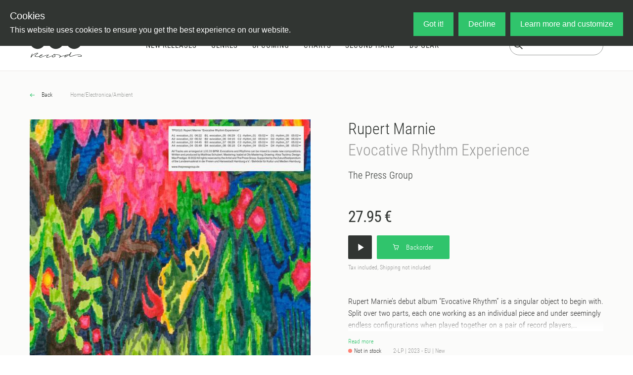

--- FILE ---
content_type: text/css; charset=utf-8
request_url: https://oye-records.com/_nuxt/Alert.BVibXafy.css
body_size: -166
content:
.fade-enter-active,.fade-leave-active{transition:opacity 1s ease;-webkit-transition:opacity 1s ease}.fade-enter,.fade-leave-to{opacity:0}


--- FILE ---
content_type: text/css; charset=utf-8
request_url: https://oye-records.com/_nuxt/AccountNavbar.toNdux8X.css
body_size: -185
content:
.account-link{justify-content:flex-end;padding-right:12px}


--- FILE ---
content_type: text/css; charset=utf-8
request_url: https://oye-records.com/_nuxt/Cart.zpL6fOWh.css
body_size: -212
content:
.cart-svg #Symbols{opacity:.5}


--- FILE ---
content_type: text/css; charset=utf-8
request_url: https://oye-records.com/_nuxt/PlaySvg.BGc40kSK.css
body_size: -209
content:
.play-svg{height:100%;width:auto}


--- FILE ---
content_type: text/css; charset=utf-8
request_url: https://oye-records.com/_nuxt/PauseSvg.CdwaNV__.css
body_size: -209
content:
.pause-svg{height:100%;width:auto}


--- FILE ---
content_type: text/css; charset=utf-8
request_url: https://oye-records.com/_nuxt/Playlist.m7r-Z30i.css
body_size: -137
content:
.playlist{margin-bottom:0}.from-bottom-enter-active,.from-bottom-leave-active{transition:margin-bottom .5s ease-out}.from-bottom-enter-from,.from-bottom-leave-to{margin-bottom:calc(-50% + 140px)}


--- FILE ---
content_type: text/css; charset=utf-8
request_url: https://oye-records.com/_nuxt/AddToCartButton.Bm9WFc6M.css
body_size: -79
content:
.add-to-cart-button{cursor:pointer;display:flex;justify-content:space-around}.add-to-cart-button img{margin-bottom:auto;margin-left:auto;margin-top:auto}.add-to-cart-button:hover{background-color:#29ab5d!important}.add-to-cart-button.one{overflow:inherit!important;text-overflow:inherit!important;white-space:inherit!important}


--- FILE ---
content_type: text/css; charset=utf-8
request_url: https://oye-records.com/_nuxt/Modal.Dg8OXUvL.css
body_size: 158
content:
.modal-backdrop[data-v-ac096980]{align-items:center;background-color:#0000004d;bottom:0;display:flex;justify-content:center;left:0;position:fixed;right:0;top:0}.oye-modal[data-v-ac096980]{background:#fff;box-shadow:2px 2px 20px 1px;display:flex;flex-direction:column;max-height:600px;max-width:840px;overflow-x:auto}.modal-footer[data-v-ac096980],.modal-header[data-v-ac096980]{display:flex;padding:15px}.modal-header[data-v-ac096980]{border-bottom:1px solid #eee;color:#4aae9b;font-size:18px;justify-content:space-between;line-height:18px}.modal-footer[data-v-ac096980]{border-top:1px solid #eee;justify-content:flex-end}.modal-body[data-v-ac096980]{overflow-y:scroll;padding:20px 10px;position:relative}.btn-close[data-v-ac096980]{background:transparent;border:none;color:#4aae9b;cursor:pointer;font-size:20px;font-weight:700}.btn-green[data-v-ac096980]{background:#4aae9b;border:1px solid #4aae9b;border-radius:2px;color:#fff}


--- FILE ---
content_type: text/css; charset=utf-8
request_url: https://oye-records.com/_nuxt/ProductSecurity.BQvDCA9U.css
body_size: -166
content:
.text-block[data-v-e7cb0b07]{margin-bottom:2rem;padding:0 1rem}.text-block[data-v-e7cb0b07]:last-child{margin-bottom:0}


--- FILE ---
content_type: text/css; charset=utf-8
request_url: https://oye-records.com/_nuxt/default.S4ZcSCZ9.css
body_size: -120
content:
.navbar{background-color:#fff;border-bottom:1px solid #ebe9e6;padding:0;position:fixed;top:40px;width:100vw;z-index:50}


--- FILE ---
content_type: text/css; charset=utf-8
request_url: https://oye-records.com/_nuxt/FrontPageTeasers.8VbaXKeY.css
body_size: 56
content:
.embla[data-v-362d4482]{position:relative}.embla[data-v-362d4482],.embla__viewport[data-v-362d4482]{height:100%;overflow:hidden;width:100%}.embla__container[data-v-362d4482]{display:flex;-webkit-user-select:none;-moz-user-select:none;user-select:none;-webkit-touch-callout:none;-khtml-user-select:none;-webkit-tap-highlight-color:transparent;margin-left:-10px}.embla__slide[data-v-362d4482]{flex:0 0 100%;min-width:0;padding-left:10px;position:relative}.slider-left-control[data-v-362d4482],.slider-right-control[data-v-362d4482]{cursor:pointer;display:flex;height:75%;margin-bottom:auto;margin-top:auto;position:absolute;z-index:1}.slider-left-control[data-v-362d4482]{left:-15px}.slider-right-control[data-v-362d4482]{right:-15px}.slider-left-control__inner[data-v-362d4482],.slider-right-control__inner[data-v-362d4482]{margin:auto 0}.slide__inner[data-v-362d4482]{background-origin:content-box;background-position:100% 100%;background-repeat:no-repeat;-moz-background-size:30%;-webkit-background-size:30%;background-size:auto 100%;display:flex;flex-direction:column;height:100%}.embla__slide[data-v-362d4482]{transition:transform .3s ease-out}


--- FILE ---
content_type: text/css; charset=utf-8
request_url: https://oye-records.com/_nuxt/ReleaseFilterPanel.W-w-osQN.css
body_size: 272
content:
.release-filter-panel{flex-direction:column;padding-bottom:1rem;width:100%}.release-filter-panel__controls{display:flex;flex-direction:row;justify-content:space-between}.release-filter-panel .genre-dropdown__content{background-color:#313532;color:#fff!important;margin-top:1rem;width:100%}.release-filter-panel .genre-dropdown__content a{color:#fff!important}.release-filter-panel .genre-dropdown__button{background-color:#313532;border-radius:4px;color:#fff!important;height:42px;margin-right:15px;max-width:inherit;min-width:inherit;padding:8px;position:relative;width:50%}.release-filter-panel .genre-dropdown__metagenre{border-bottom:1px solid #989a98}.release-filter-panel .genre-dropdown__metagenre:last-child{border-bottom:0}.release-filter-panel .genre-dropdown__maingenre{padding-bottom:0}.release-filter-panel .genre-dropdown__maingenre .expandable__header{display:flex;padding:24px}.release-filter-panel .genre-dropdown__maingenre .expandable__details{background-color:#0000001a;padding:24px}.release-filter-panel .genre-dropdown__maingenre .expandable__details__item{display:block;padding-bottom:10px;padding-top:10px}.release-filter-panel .genre-dropdown__maingenre .expandable__details a{color:#fff9!important}.release-filter-panel .genre-dropdown__maingenre .genre-name{cursor:pointer}.release-filter-panel .collapsed{display:none}.release-filter-panel .arrow{border:solid #fff;border-width:0 1px 1px 0;display:inline-block;padding:3px}.release-filter-panel .arrow-box{margin-bottom:auto;margin-left:auto;margin-top:auto}.release-filter-panel .arrow-down{transform:rotate(45deg);-webkit-transform:rotate(45deg)}.release-filter-panel .arrow-up{transform:rotate(-135deg);-webkit-transform:rotate(-135deg)}.release-filter-panel .filled-arrow__box{float:right;height:100%;position:absolute;right:0;top:0;width:20%}.release-filter-panel .filled-arrow__arrow{border-bottom:5px solid #fff;border-left:5px solid transparent;border-radius:2px;border-right:5px solid transparent;height:0;left:40%;position:relative;top:45%;width:0}.release-filter-panel .rotate180{transform:rotate(180deg);-webkit-transform:rotate(180deg)}.release-filter-panel .page__header .genre-dropdown{margin-bottom:auto;margin-top:24px;width:100%}.release-filter-panel .filter-options{margin-bottom:0;margin-left:8px;width:50%}.release-filter-panel .filter-options .btn{border-radius:4px;height:42px;opacity:.6;padding:1em 2em!important}


--- FILE ---
content_type: text/css; charset=utf-8
request_url: https://oye-records.com/_nuxt/Dropdown.CioQNwRR.css
body_size: 53
content:
.dropdown{position:relative}.dropdown:hover{border-bottom-left-radius:0;border-bottom-right-radius:0}.dropdown:hover .dropdown__values{display:block}.dropdown:hover .dropdown__values.hidden{display:none}.dropdown:hover .dropdown__button{opacity:.6}.dropdown__button{background-color:#4caf50;border:none;color:#fff;cursor:pointer;position:relative;width:100%}.dropdown__button__arrow-box{float:right;height:100%;position:absolute;right:0;top:0;width:20%}.dropdown__button__arrow{border-left:5px solid transparent;border-radius:2px;border-right:5px solid transparent;border-top:5px solid #000;height:0;left:40%;position:relative;top:45%;width:0}.dropdown__values{background-color:#fff;box-shadow:0 1px #0003;display:none;max-height:300px;min-width:160px;overflow-y:scroll;position:absolute;width:100%;z-index:1}.dropdown__values__item{border-left:1px solid #f0f0f0!important;border-right:1px solid #f0f0f0!important;border-top:1px solid #f0f0f0!important;color:#000;display:block;padding:12px 16px;text-decoration:none;width:100%}.dropdown__values__item:hover{background-color:#f1f1f1;cursor:pointer}


--- FILE ---
content_type: text/css; charset=utf-8
request_url: https://oye-records.com/_nuxt/GenreDropdown.dOp71Gne.css
body_size: 179
content:
.genre-dropdown__content{background-color:#313532;color:#fff!important;margin-top:1rem;width:100%}.genre-dropdown__content a{color:#fff!important}.genre-dropdown__button{background-color:#313532;border-radius:4px;color:#fff!important;max-width:120px;min-width:120px;padding:8px;position:relative}.genre-dropdown__metagenre{border-bottom:1px solid #989a98}.genre-dropdown__metagenre:last-child{border-bottom:0}.genre-dropdown__maingenre{padding-bottom:0}.genre-dropdown__maingenre .expandable__header{display:flex;padding:24px}.genre-dropdown__maingenre .expandable__details{background-color:#0000001a;padding:24px}.genre-dropdown__maingenre .expandable__details__item{display:block;padding-bottom:10px;padding-top:10px}.genre-dropdown__maingenre .expandable__details a{color:#fff9!important}.genre-dropdown__maingenre .genre-name{cursor:pointer}.collapsed{display:none}.arrow{border:solid #fff;border-width:0 1px 1px 0;display:inline-block;padding:3px}.arrow-box{margin-bottom:auto;margin-left:auto;margin-top:auto}.arrow-down{transform:rotate(45deg);-webkit-transform:rotate(45deg)}.arrow-up{transform:rotate(-135deg);-webkit-transform:rotate(-135deg)}.filled-arrow__box{float:right;height:100%;position:absolute;right:0;top:0;width:20%}.filled-arrow__arrow{border-bottom:5px solid #fff;border-left:5px solid transparent;border-radius:2px;border-right:5px solid transparent;height:0;left:40%;position:relative;top:45%;width:0}.rotate180{transform:rotate(180deg);-webkit-transform:rotate(180deg)}.page__header .genre-dropdown{margin-bottom:auto;margin-top:24px;width:100%}.expandable .arrow{border-width:0 1px 1px 0!important;padding:3px!important}.expandable .arrow-box{margin-right:0!important}


--- FILE ---
content_type: text/css; charset=utf-8
request_url: https://oye-records.com/_nuxt/_slug_.Ba9ln7B4.css
body_size: -167
content:
.blend-enter-active,.blend-leave-active{transition:opacity .3s ease}.blend-enter,.blend-leave-active{height:0;opacity:0}


--- FILE ---
content_type: text/css; charset=utf-8
request_url: https://oye-records.com/_nuxt/PassVisibleSvg.DNUvmYG-.css
body_size: -186
content:
.pass-visible-svg{cursor:pointer;height:100%;width:100%}


--- FILE ---
content_type: text/css; charset=utf-8
request_url: https://oye-records.com/_nuxt/PassInvisibleSvg.D3-rN5Gg.css
body_size: -184
content:
.pass-invisible-svg{cursor:pointer;height:100%;width:100%}


--- FILE ---
content_type: text/css; charset=utf-8
request_url: https://oye-records.com/_nuxt/LoginForm.BAsrLeqG.css
body_size: -81
content:
.relative[data-v-ac8ccf18]{position:relative}.passIcon[data-v-ac8ccf18]{align-items:center;cursor:pointer;display:flex;height:20px;justify-content:center;position:absolute;right:10px;top:50%;transform:translateY(-50%);width:20px;z-index:10}


--- FILE ---
content_type: text/css; charset=utf-8
request_url: https://oye-records.com/_nuxt/CartContent.DNmlUE2-.css
body_size: -162
content:
.modal__button-bar{display:flex;justify-content:space-around;width:100%}.modal__button-bar .button{width:10em}


--- FILE ---
content_type: text/javascript; charset=utf-8
request_url: https://oye-records.com/_nuxt/D5mLJvz_.js
body_size: 319
content:
import{_ as l}from"./B4_SBcDg.js";import{u as d}from"./CdzUlaZM.js";import{u as p}from"./mrJJZY2L.js";import{e as u,l as f,c as v,a as e,b as n,d as t,w as r,n as _,o as y}from"./RZH8O5rK.js";const w={class:"container-fluid footer-flex"},x={class:"terms"},k=u({__name:"Footer",setup(N){const i=d(),a=p(),m=f(()=>!i.minimizedAudioPlayer&&(a.primaryButtonBar.show||i.showAudioPlayer));return(g,o)=>{const s=l;return y(),v("div",{class:_(["footer",m.value?"higher":""])},[e("div",w,[o[5]||(o[5]=e("div",{class:"logo-copyright"}," © 2025 ",-1)),e("div",x,[n(s,{to:{name:"info-imprint"}},{default:r(()=>o[0]||(o[0]=[t("Imprint")])),_:1}),o[3]||(o[3]=t("| ")),n(s,{to:{name:"info-terms-and-conditions"}},{default:r(()=>o[1]||(o[1]=[t("Terms")])),_:1}),o[4]||(o[4]=t("| ")),n(s,{to:{name:"info-privacy"}},{default:r(()=>o[2]||(o[2]=[t("Privacy")])),_:1})]),o[6]||(o[6]=e("div",{class:"creators"},[e("a",{href:"https://www.nanonansen.de"},"Design Nano Nansen"),t(" | Development Till Kolter ")],-1))])],2)}}});export{k as _};


--- FILE ---
content_type: text/javascript; charset=utf-8
request_url: https://oye-records.com/_nuxt/Chp5c5kU.js
body_size: 177
content:
import{_ as m}from"./B4_SBcDg.js";import{e as l,j as _,w as d,o as t,a as e,c as r,h as n,t as s,F as o,d as h}from"./RZH8O5rK.js";const f={class:"chart-banner"},p=["src"],u={key:0,class:"charts-infobox__name"},b={class:"charts-infobox__name"},g={class:"charts-infobox__label"},k={class:"charts-infobox__name"},N=l({__name:"ChartItem",props:{chart:{}},setup(y){return(a,c)=>{const i=m;return t(),_(i,{class:"chart-item",to:{name:"charts-slug",params:{slug:a.chart.slug}}},{default:d(()=>[e("div",f,[e("img",{src:a.chart.imageUrl},null,8,p)]),a.chart.category==="bestseller"?(t(),r("div",u,s(a.chart.name),1)):a.chart.category==="artist"?(t(),r(o,{key:1},[e("div",b,s(a.chart.artist.name),1),a.chart.name?(t(),r(o,{key:0},[h(s(a.chart.name)+" Charts",1)],64)):n("",!0),e("div",g,s(a.chart.artist.homeLabel),1)],64)):a.chart.category==="staff"?(t(),r(o,{key:2},[e("div",k,s(a.chart.user.firstName),1),a.chart.name?(t(),r(o,{key:0},[h(s(a.chart.name)+" Charts",1)],64)):n("",!0),c[0]||(c[0]=e("div",{class:"charts-infobox__label"},"OYE Staff",-1))],64)):n("",!0)]),_:1},8,["to"])}}});export{N as _};


--- FILE ---
content_type: text/javascript; charset=utf-8
request_url: https://oye-records.com/_nuxt/RZH8O5rK.js
body_size: 79197
content:
const __vite__mapDeps=(i,m=__vite__mapDeps,d=(m.f||(m.f=["./Bs-QH_mq.js","./CZ5AsgpG.js","./DaV7GLhM.js","./ClLcT5gX.js","./Cm7DgSN7.js","./BhpYUEgT.js","./BvvrwAQY.js","./mrJJZY2L.js","./BUrLb4zQ.js","./adcNgrOP.js","./BxmGxRbm.js","./CUdsKHul.js","./OAtB-Exy.js","./CuKFpooT.js","./DR6DZOi4.js","./CPoHZqBB.js","./D8w8KpWl.js","./ImageUploadDropzone.LbAg1WoW.css","./MgTyj3vY.js","./BBTAE9C8.js","./BS7weqA2.js","./B00heE4n.js","./CzfZIgMm.js","./CreateAccountForm.ClMdhhzi.css","./create.CNO28PZ3.css","./BTzTwOv0.js","./DMYK1yWG.js","./details.D1yhaZE2.css","./mmToO_T2.js","./B4_SBcDg.js","./DutODvFu.js","./D0cILaCD.js","./ChFkFv2N.js","./PassVisibleSvg.DNUvmYG-.css","./2_55NChV.js","./PassInvisibleSvg.D3-rN5Gg.css","./LoginForm.BAsrLeqG.css","./MKcBQGYs.js","./BtCg8ppK.js","./DHSnLgmk.js","./mVWWMv2W.js","./BXUh8hlT.js","./DNWx8hcS.js","./DHSTowQS.js","./jbcZ6BgQ.js","./CdzUlaZM.js","./B3rcZ-vB.js","./BgBxcCkg.js","./PlaySvg.BGc40kSK.css","./DedIsUXk.js","./PauseSvg.CdwaNV__.css","./bb6wOd4L.js","./BmRe-RUf.js","./TAV2H9mh.js","./K8jLU5jE.js","./AddToCartButton.Bm9WFc6M.css","./CxNQtrJX.js","./DaWO3RZL.js","./TPYYG5D9.js","./CIlM8jt7.js","./hOi4PD5D.js","./RightArrow.Cms0Vf1C.css","./ProceedButton.D5GtVbJI.css","./B3XGVogH.js","./Modal.Dg8OXUvL.css","./CartContent.DNmlUE2-.css","./BL4YAhOM.js","./2oVzqylW.js","./Dv1W1zGE.js","./C8eLY71r.js","./DJarOjeM.js","./Chp5c5kU.js","./Ds2vajbg.js","./GYUmMiGo.js","./CMCysEUg.js","./HD9bcjiz.js","./D_pFZ88F.js","./XIV2jRAs.js","./Bx2f-CfD.js","./Bh74vjWj.js","./BMgdEc2r.js","./i4gSJdZ6.js","./CNA__xmR.js","./aHTwUJew.js","./D_IgbmeY.js","./D1uxaLK7.js","./CBF_WpBd.js","./CWfpTwmH.js","./LocalPayments.D6icWjsz.css","./C4JvhEzd.js","./2p8FniGd.js","./S6nWd-cX.js","./DNBhfbVn.js","./DTE-6mog.js","./AikaD-ni.js","./nNTpEWoc.js","./C8qkpDiH.js","./CheckoutMethod.DvGRaPfa.css","./CG--kBqZ.js","./BO5YNe_A.js","./DUW0y8_6.js","./BFDsI_QG.js","./CspbFwD8.js","./DLQBFsVJ.js","./DkLHNw6x.js","./Dropdown.CioQNwRR.css","./DsaREU-x.js","./D6mnV47E.js","./Dz0xneAS.js","./ReleaseFilterPanel.W-w-osQN.css","./Dy4filyC.js","./DzLY7pvi.js","./5BD0vj_p.js","./SdECGMMy.js","./_slug_.Ba9ln7B4.css","./DK8bAflk.js","./BigefULe.js","./BY2uGo-I.js","./GenreDropdown.dOp71Gne.css","./Bz2Sfdk6.js","./GR7t4urE.js","./BQKF6BDO.js","./FrontPageTeasers.8VbaXKeY.css","./CpgD_YZx.js","./Q-bupitS.js","./Dw2G-4-K.js","./BPH-A58u.js","./CIlmuhGc.js","./DivCCXqV.js","./ProductSecurity.BQvDCA9U.css","./2v0E0O_f.js","./C9qDCenl.js","./BhzT3kC2.js","./C7UZSVq-.js","./BkXK2BX9.js","./BApZE4Ed.js","./LbnAHWMT.js","./q0SM4NNC.js","./SZqj3wjO.js","./626KzGQc.js","./BA2OKxu5.js","./CcTCxZAi.js","./CBCCGyg8.js","./LMUDql3S.js","./CZ3LOT_N.js","./DWSyl3t-.js","./6oXZYuJM.js","./C--C9PKE.js","./bROibftl.js","./hmYyD95E.js","./Bt3D296z.js","./DL6hYiFL.js","./mJTIEhIQ.js","./DYt585LP.js","./BmESV1i3.js","./D1O2Bd5g.js","./DRhlnUE5.js","./CYMHBLlt.js","./C1LUPqk0.js","./6-GF8a6d.js","./49vKpb9l.js","./BackwardButton.B3itxX7V.css","./BqxPpndz.js","./CGI_Qsqk.js","./ForwardButton.rthn8KyI.css","./Rm5_OuKV.js","./Playlist.m7r-Z30i.css","./AudioPlayer.B7ImT1gi.css","./Dq5FMhZ7.js","./DVz3JNFX.js","./DBXr7R0c.js","./CMPP6u63.js","./bqNhwKqE.js","./Dc0K9H_Y.js","./TD65_lkm.js","./DFvrjl4_.js","./sndC-YVS.js","./CO9DPv6r.js","./B_tHZ2-u.js","./ClfIoYw8.js","./G8fBHjAt.js","./3Fpgy4oj.js","./DCQOtcyh.js","./D6nusG5t.js","./2mjFUyvg.js","./VdCqhAyc.js","./DXy3WNtM.js","./BcuiP80q.js","./CpGh1Ibr.js","./DYhv9Ysc.js","./BkDneipl.js","./DfZtQ3d7.js","./m2Zn5-6N.js","./BiBoFo8l.js","./CRKcj2v4.js","./B_aTVcwA.js","./raggEU1t.js","./CnurszWO.js","./BcS7q7Sq.js","./NkiwlMYv.js","./Cv_L48xd.js","./B4-tPAok.js","./13GQ7E9R.js","./Cart.zpL6fOWh.css","./AccountNavbar.toNdux8X.css","./BG9rCHTa.js","./DoyaxTaj.js","./0g7s86G0.js","./h9ORVc8t.js","./BqgSGIqF.js","./SearchSvg.DQij90a1.css","./Cpkvg5kz.js","./D5mLJvz_.js","./BplH17Pg.js","./COnoPNXF.js","./Dn1bMqYT.js","./MobileMenu.CUTEZX1b.css","./B81aVWbn.js","./C4aJUINy.js","./DFnYKN42.js","./DsVWsGhR.js","./Ckii1dOX.js","./DHJpi2oj.js","./BnTSdBoy.js","./Bmc9cv3r.js","./DBWVut0D.js","./JGJTKYZM.js","./jGegTUPt.js","./Df56jA60.js","./O_nmxmtT.js","./DxzLXThP.js","./GMj-RVQR.js","./Alert.BVibXafy.css","./pm0Bs8Ep.js","./CYjVsCGG.js","./4aROlfew.js","./CSKGuWbE.js","./agf-4lF2.js","./B2gDZOyn.js","./C7sRjvWA.js","./DoqvqfzI.js","./BEBzYjHU.js","./DA0ykmfI.js","./0fh-QmlX.js","./DA4VE_fJ.js","./B5Petg2c.js","./CqUARU-1.js","./Dvreb-jz.js","./DcmuAOQw.js","./DSsy3c-D.js","./B-RoNBpX.js","./B4Oay9Mc.js","./DAGF9Lqk.js","./C4bpsPrQ.js","./B-omzu_O.js","./default.S4ZcSCZ9.css","./DPmsRGdP.js","./error.BgWgbxwZ.css","./BV1BDCb3.js","./error-404.C3V-3Mc4.css","./KRTauBgp.js","./error-500.dGVH929u.css"])))=>i.map(i=>d[i]);
var vf=Object.defineProperty;var Ef=(e,t,n)=>t in e?vf(e,t,{enumerable:!0,configurable:!0,writable:!0,value:n}):e[t]=n;var Ye=(e,t,n)=>Ef(e,typeof t!="symbol"?t+"":t,n);/**
* @vue/shared v3.5.13
* (c) 2018-present Yuxi (Evan) You and Vue contributors
* @license MIT
**//*! #__NO_SIDE_EFFECTS__ */function Xo(e){const t=Object.create(null);for(const n of e.split(","))t[n]=1;return n=>n in t}const le={},An=[],bt=()=>{},bf=()=>!1,yr=e=>e.charCodeAt(0)===111&&e.charCodeAt(1)===110&&(e.charCodeAt(2)>122||e.charCodeAt(2)<97),Zo=e=>e.startsWith("onUpdate:"),xe=Object.assign,ei=(e,t)=>{const n=e.indexOf(t);n>-1&&e.splice(n,1)},Tf=Object.prototype.hasOwnProperty,de=(e,t)=>Tf.call(e,t),X=Array.isArray,Rn=e=>Hn(e)==="[object Map]",jn=e=>Hn(e)==="[object Set]",Li=e=>Hn(e)==="[object Date]",wf=e=>Hn(e)==="[object RegExp]",ne=e=>typeof e=="function",Ee=e=>typeof e=="string",ft=e=>typeof e=="symbol",he=e=>e!==null&&typeof e=="object",ti=e=>(he(e)||ne(e))&&ne(e.then)&&ne(e.catch),Oc=Object.prototype.toString,Hn=e=>Oc.call(e),Af=e=>Hn(e).slice(8,-1),xc=e=>Hn(e)==="[object Object]",ni=e=>Ee(e)&&e!=="NaN"&&e[0]!=="-"&&""+parseInt(e,10)===e,Sn=Xo(",key,ref,ref_for,ref_key,onVnodeBeforeMount,onVnodeMounted,onVnodeBeforeUpdate,onVnodeUpdated,onVnodeBeforeUnmount,onVnodeUnmounted"),ms=e=>{const t=Object.create(null);return n=>t[n]||(t[n]=e(n))},Rf=/-(\w)/g,Qe=ms(e=>e.replace(Rf,(t,n)=>n?n.toUpperCase():"")),Sf=/\B([A-Z])/g,kt=ms(e=>e.replace(Sf,"-$1").toLowerCase()),gs=ms(e=>e.charAt(0).toUpperCase()+e.slice(1)),Ds=ms(e=>e?`on${gs(e)}`:""),Be=(e,t)=>!Object.is(e,t),Cn=(e,...t)=>{for(let n=0;n<e.length;n++)e[n](...t)},Ic=(e,t,n,r=!1)=>{Object.defineProperty(e,t,{configurable:!0,enumerable:!1,writable:r,value:n})},Wr=e=>{const t=parseFloat(e);return isNaN(t)?e:t},Pc=e=>{const t=Ee(e)?Number(e):NaN;return isNaN(t)?e:t};let Ni;const _s=()=>Ni||(Ni=typeof globalThis<"u"?globalThis:typeof self<"u"?self:typeof window<"u"?window:typeof global<"u"?global:{});function ys(e){if(X(e)){const t={};for(let n=0;n<e.length;n++){const r=e[n],s=Ee(r)?If(r):ys(r);if(s)for(const o in s)t[o]=s[o]}return t}else if(Ee(e)||he(e))return e}const Cf=/;(?![^(]*\))/g,Of=/:([^]+)/,xf=/\/\*[^]*?\*\//g;function If(e){const t={};return e.replace(xf,"").split(Cf).forEach(n=>{if(n){const r=n.split(Of);r.length>1&&(t[r[0].trim()]=r[1].trim())}}),t}function vs(e){let t="";if(Ee(e))t=e;else if(X(e))for(let n=0;n<e.length;n++){const r=vs(e[n]);r&&(t+=r+" ")}else if(he(e))for(const n in e)e[n]&&(t+=n+" ");return t.trim()}function Pf(e){if(!e)return null;let{class:t,style:n}=e;return t&&!Ee(t)&&(e.class=vs(t)),n&&(e.style=ys(n)),e}const kf="itemscope,allowfullscreen,formnovalidate,ismap,nomodule,novalidate,readonly",Lf=Xo(kf);function kc(e){return!!e||e===""}function Nf(e,t){if(e.length!==t.length)return!1;let n=!0;for(let r=0;n&&r<e.length;r++)n=un(e[r],t[r]);return n}function un(e,t){if(e===t)return!0;let n=Li(e),r=Li(t);if(n||r)return n&&r?e.getTime()===t.getTime():!1;if(n=ft(e),r=ft(t),n||r)return e===t;if(n=X(e),r=X(t),n||r)return n&&r?Nf(e,t):!1;if(n=he(e),r=he(t),n||r){if(!n||!r)return!1;const s=Object.keys(e).length,o=Object.keys(t).length;if(s!==o)return!1;for(const i in e){const a=e.hasOwnProperty(i),c=t.hasOwnProperty(i);if(a&&!c||!a&&c||!un(e[i],t[i]))return!1}}return String(e)===String(t)}function ri(e,t){return e.findIndex(n=>un(n,t))}const Lc=e=>!!(e&&e.__v_isRef===!0),Df=e=>Ee(e)?e:e==null?"":X(e)||he(e)&&(e.toString===Oc||!ne(e.toString))?Lc(e)?Df(e.value):JSON.stringify(e,Nc,2):String(e),Nc=(e,t)=>Lc(t)?Nc(e,t.value):Rn(t)?{[`Map(${t.size})`]:[...t.entries()].reduce((n,[r,s],o)=>(n[Ms(r,o)+" =>"]=s,n),{})}:jn(t)?{[`Set(${t.size})`]:[...t.values()].map(n=>Ms(n))}:ft(t)?Ms(t):he(t)&&!X(t)&&!xc(t)?String(t):t,Ms=(e,t="")=>{var n;return ft(e)?`Symbol(${(n=e.description)!=null?n:t})`:e};/**
* @vue/reactivity v3.5.13
* (c) 2018-present Yuxi (Evan) You and Vue contributors
* @license MIT
**/let Ve;class Dc{constructor(t=!1){this.detached=t,this._active=!0,this.effects=[],this.cleanups=[],this._isPaused=!1,this.parent=Ve,!t&&Ve&&(this.index=(Ve.scopes||(Ve.scopes=[])).push(this)-1)}get active(){return this._active}pause(){if(this._active){this._isPaused=!0;let t,n;if(this.scopes)for(t=0,n=this.scopes.length;t<n;t++)this.scopes[t].pause();for(t=0,n=this.effects.length;t<n;t++)this.effects[t].pause()}}resume(){if(this._active&&this._isPaused){this._isPaused=!1;let t,n;if(this.scopes)for(t=0,n=this.scopes.length;t<n;t++)this.scopes[t].resume();for(t=0,n=this.effects.length;t<n;t++)this.effects[t].resume()}}run(t){if(this._active){const n=Ve;try{return Ve=this,t()}finally{Ve=n}}}on(){Ve=this}off(){Ve=this.parent}stop(t){if(this._active){this._active=!1;let n,r;for(n=0,r=this.effects.length;n<r;n++)this.effects[n].stop();for(this.effects.length=0,n=0,r=this.cleanups.length;n<r;n++)this.cleanups[n]();if(this.cleanups.length=0,this.scopes){for(n=0,r=this.scopes.length;n<r;n++)this.scopes[n].stop(!0);this.scopes.length=0}if(!this.detached&&this.parent&&!t){const s=this.parent.scopes.pop();s&&s!==this&&(this.parent.scopes[this.index]=s,s.index=this.index)}this.parent=void 0}}}function si(e){return new Dc(e)}function vr(){return Ve}function Yr(e,t=!1){Ve&&Ve.cleanups.push(e)}let _e;const Fs=new WeakSet;class Mc{constructor(t){this.fn=t,this.deps=void 0,this.depsTail=void 0,this.flags=5,this.next=void 0,this.cleanup=void 0,this.scheduler=void 0,Ve&&Ve.active&&Ve.effects.push(this)}pause(){this.flags|=64}resume(){this.flags&64&&(this.flags&=-65,Fs.has(this)&&(Fs.delete(this),this.trigger()))}notify(){this.flags&2&&!(this.flags&32)||this.flags&8||Vc(this)}run(){if(!(this.flags&1))return this.fn();this.flags|=2,Di(this),jc(this);const t=_e,n=ut;_e=this,ut=!0;try{return this.fn()}finally{Hc(this),_e=t,ut=n,this.flags&=-3}}stop(){if(this.flags&1){for(let t=this.deps;t;t=t.nextDep)ai(t);this.deps=this.depsTail=void 0,Di(this),this.onStop&&this.onStop(),this.flags&=-2}}trigger(){this.flags&64?Fs.add(this):this.scheduler?this.scheduler():this.runIfDirty()}runIfDirty(){co(this)&&this.run()}get dirty(){return co(this)}}let Fc=0,Xn,Zn;function Vc(e,t=!1){if(e.flags|=8,t){e.next=Zn,Zn=e;return}e.next=Xn,Xn=e}function oi(){Fc++}function ii(){if(--Fc>0)return;if(Zn){let t=Zn;for(Zn=void 0;t;){const n=t.next;t.next=void 0,t.flags&=-9,t=n}}let e;for(;Xn;){let t=Xn;for(Xn=void 0;t;){const n=t.next;if(t.next=void 0,t.flags&=-9,t.flags&1)try{t.trigger()}catch(r){e||(e=r)}t=n}}if(e)throw e}function jc(e){for(let t=e.deps;t;t=t.nextDep)t.version=-1,t.prevActiveLink=t.dep.activeLink,t.dep.activeLink=t}function Hc(e){let t,n=e.depsTail,r=n;for(;r;){const s=r.prevDep;r.version===-1?(r===n&&(n=s),ai(r),Mf(r)):t=r,r.dep.activeLink=r.prevActiveLink,r.prevActiveLink=void 0,r=s}e.deps=t,e.depsTail=n}function co(e){for(let t=e.deps;t;t=t.nextDep)if(t.dep.version!==t.version||t.dep.computed&&($c(t.dep.computed)||t.dep.version!==t.version))return!0;return!!e._dirty}function $c(e){if(e.flags&4&&!(e.flags&16)||(e.flags&=-17,e.globalVersion===cr))return;e.globalVersion=cr;const t=e.dep;if(e.flags|=2,t.version>0&&!e.isSSR&&e.deps&&!co(e)){e.flags&=-3;return}const n=_e,r=ut;_e=e,ut=!0;try{jc(e);const s=e.fn(e._value);(t.version===0||Be(s,e._value))&&(e._value=s,t.version++)}catch(s){throw t.version++,s}finally{_e=n,ut=r,Hc(e),e.flags&=-3}}function ai(e,t=!1){const{dep:n,prevSub:r,nextSub:s}=e;if(r&&(r.nextSub=s,e.prevSub=void 0),s&&(s.prevSub=r,e.nextSub=void 0),n.subs===e&&(n.subs=r,!r&&n.computed)){n.computed.flags&=-5;for(let o=n.computed.deps;o;o=o.nextDep)ai(o,!0)}!t&&!--n.sc&&n.map&&n.map.delete(n.key)}function Mf(e){const{prevDep:t,nextDep:n}=e;t&&(t.nextDep=n,e.prevDep=void 0),n&&(n.prevDep=t,e.nextDep=void 0)}let ut=!0;const Bc=[];function Jt(){Bc.push(ut),ut=!1}function Qt(){const e=Bc.pop();ut=e===void 0?!0:e}function Di(e){const{cleanup:t}=e;if(e.cleanup=void 0,t){const n=_e;_e=void 0;try{t()}finally{_e=n}}}let cr=0;class Ff{constructor(t,n){this.sub=t,this.dep=n,this.version=n.version,this.nextDep=this.prevDep=this.nextSub=this.prevSub=this.prevActiveLink=void 0}}class Es{constructor(t){this.computed=t,this.version=0,this.activeLink=void 0,this.subs=void 0,this.map=void 0,this.key=void 0,this.sc=0}track(t){if(!_e||!ut||_e===this.computed)return;let n=this.activeLink;if(n===void 0||n.sub!==_e)n=this.activeLink=new Ff(_e,this),_e.deps?(n.prevDep=_e.depsTail,_e.depsTail.nextDep=n,_e.depsTail=n):_e.deps=_e.depsTail=n,Uc(n);else if(n.version===-1&&(n.version=this.version,n.nextDep)){const r=n.nextDep;r.prevDep=n.prevDep,n.prevDep&&(n.prevDep.nextDep=r),n.prevDep=_e.depsTail,n.nextDep=void 0,_e.depsTail.nextDep=n,_e.depsTail=n,_e.deps===n&&(_e.deps=r)}return n}trigger(t){this.version++,cr++,this.notify(t)}notify(t){oi();try{for(let n=this.subs;n;n=n.prevSub)n.sub.notify()&&n.sub.dep.notify()}finally{ii()}}}function Uc(e){if(e.dep.sc++,e.sub.flags&4){const t=e.dep.computed;if(t&&!e.dep.subs){t.flags|=20;for(let r=t.deps;r;r=r.nextDep)Uc(r)}const n=e.dep.subs;n!==e&&(e.prevSub=n,n&&(n.nextSub=e)),e.dep.subs=e}}const Jr=new WeakMap,on=Symbol(""),lo=Symbol(""),lr=Symbol("");function De(e,t,n){if(ut&&_e){let r=Jr.get(e);r||Jr.set(e,r=new Map);let s=r.get(n);s||(r.set(n,s=new Es),s.map=r,s.key=n),s.track()}}function Ct(e,t,n,r,s,o){const i=Jr.get(e);if(!i){cr++;return}const a=c=>{c&&c.trigger()};if(oi(),t==="clear")i.forEach(a);else{const c=X(e),u=c&&ni(n);if(c&&n==="length"){const l=Number(r);i.forEach((f,d)=>{(d==="length"||d===lr||!ft(d)&&d>=l)&&a(f)})}else switch((n!==void 0||i.has(void 0))&&a(i.get(n)),u&&a(i.get(lr)),t){case"add":c?u&&a(i.get("length")):(a(i.get(on)),Rn(e)&&a(i.get(lo)));break;case"delete":c||(a(i.get(on)),Rn(e)&&a(i.get(lo)));break;case"set":Rn(e)&&a(i.get(on));break}}ii()}function Vf(e,t){const n=Jr.get(e);return n&&n.get(t)}function gn(e){const t=ie(e);return t===e?t:(De(t,"iterate",lr),nt(e)?t:t.map(Me))}function bs(e){return De(e=ie(e),"iterate",lr),e}const jf={__proto__:null,[Symbol.iterator](){return Vs(this,Symbol.iterator,Me)},concat(...e){return gn(this).concat(...e.map(t=>X(t)?gn(t):t))},entries(){return Vs(this,"entries",e=>(e[1]=Me(e[1]),e))},every(e,t){return At(this,"every",e,t,void 0,arguments)},filter(e,t){return At(this,"filter",e,t,n=>n.map(Me),arguments)},find(e,t){return At(this,"find",e,t,Me,arguments)},findIndex(e,t){return At(this,"findIndex",e,t,void 0,arguments)},findLast(e,t){return At(this,"findLast",e,t,Me,arguments)},findLastIndex(e,t){return At(this,"findLastIndex",e,t,void 0,arguments)},forEach(e,t){return At(this,"forEach",e,t,void 0,arguments)},includes(...e){return js(this,"includes",e)},indexOf(...e){return js(this,"indexOf",e)},join(e){return gn(this).join(e)},lastIndexOf(...e){return js(this,"lastIndexOf",e)},map(e,t){return At(this,"map",e,t,void 0,arguments)},pop(){return zn(this,"pop")},push(...e){return zn(this,"push",e)},reduce(e,...t){return Mi(this,"reduce",e,t)},reduceRight(e,...t){return Mi(this,"reduceRight",e,t)},shift(){return zn(this,"shift")},some(e,t){return At(this,"some",e,t,void 0,arguments)},splice(...e){return zn(this,"splice",e)},toReversed(){return gn(this).toReversed()},toSorted(e){return gn(this).toSorted(e)},toSpliced(...e){return gn(this).toSpliced(...e)},unshift(...e){return zn(this,"unshift",e)},values(){return Vs(this,"values",Me)}};function Vs(e,t,n){const r=bs(e),s=r[t]();return r!==e&&!nt(e)&&(s._next=s.next,s.next=()=>{const o=s._next();return o.value&&(o.value=n(o.value)),o}),s}const Hf=Array.prototype;function At(e,t,n,r,s,o){const i=bs(e),a=i!==e&&!nt(e),c=i[t];if(c!==Hf[t]){const f=c.apply(e,o);return a?Me(f):f}let u=n;i!==e&&(a?u=function(f,d){return n.call(this,Me(f),d,e)}:n.length>2&&(u=function(f,d){return n.call(this,f,d,e)}));const l=c.call(i,u,r);return a&&s?s(l):l}function Mi(e,t,n,r){const s=bs(e);let o=n;return s!==e&&(nt(e)?n.length>3&&(o=function(i,a,c){return n.call(this,i,a,c,e)}):o=function(i,a,c){return n.call(this,i,Me(a),c,e)}),s[t](o,...r)}function js(e,t,n){const r=ie(e);De(r,"iterate",lr);const s=r[t](...n);return(s===-1||s===!1)&&ui(n[0])?(n[0]=ie(n[0]),r[t](...n)):s}function zn(e,t,n=[]){Jt(),oi();const r=ie(e)[t].apply(e,n);return ii(),Qt(),r}const $f=Xo("__proto__,__v_isRef,__isVue"),qc=new Set(Object.getOwnPropertyNames(Symbol).filter(e=>e!=="arguments"&&e!=="caller").map(e=>Symbol[e]).filter(ft));function Bf(e){ft(e)||(e=String(e));const t=ie(this);return De(t,"has",e),t.hasOwnProperty(e)}class zc{constructor(t=!1,n=!1){this._isReadonly=t,this._isShallow=n}get(t,n,r){if(n==="__v_skip")return t.__v_skip;const s=this._isReadonly,o=this._isShallow;if(n==="__v_isReactive")return!s;if(n==="__v_isReadonly")return s;if(n==="__v_isShallow")return o;if(n==="__v_raw")return r===(s?o?Xf:Yc:o?Wc:Kc).get(t)||Object.getPrototypeOf(t)===Object.getPrototypeOf(r)?t:void 0;const i=X(t);if(!s){let c;if(i&&(c=jf[n]))return c;if(n==="hasOwnProperty")return Bf}const a=Reflect.get(t,n,be(t)?t:r);return(ft(n)?qc.has(n):$f(n))||(s||De(t,"get",n),o)?a:be(a)?i&&ni(n)?a:a.value:he(a)?s?Jc(a):Lt(a):a}}class Gc extends zc{constructor(t=!1){super(!1,t)}set(t,n,r,s){let o=t[n];if(!this._isShallow){const c=Kt(o);if(!nt(r)&&!Kt(r)&&(o=ie(o),r=ie(r)),!X(t)&&be(o)&&!be(r))return c?!1:(o.value=r,!0)}const i=X(t)&&ni(n)?Number(n)<t.length:de(t,n),a=Reflect.set(t,n,r,be(t)?t:s);return t===ie(s)&&(i?Be(r,o)&&Ct(t,"set",n,r):Ct(t,"add",n,r)),a}deleteProperty(t,n){const r=de(t,n);t[n];const s=Reflect.deleteProperty(t,n);return s&&r&&Ct(t,"delete",n,void 0),s}has(t,n){const r=Reflect.has(t,n);return(!ft(n)||!qc.has(n))&&De(t,"has",n),r}ownKeys(t){return De(t,"iterate",X(t)?"length":on),Reflect.ownKeys(t)}}class Uf extends zc{constructor(t=!1){super(!0,t)}set(t,n){return!0}deleteProperty(t,n){return!0}}const qf=new Gc,zf=new Uf,Gf=new Gc(!0);const uo=e=>e,Sr=e=>Reflect.getPrototypeOf(e);function Kf(e,t,n){return function(...r){const s=this.__v_raw,o=ie(s),i=Rn(o),a=e==="entries"||e===Symbol.iterator&&i,c=e==="keys"&&i,u=s[e](...r),l=n?uo:t?fo:Me;return!t&&De(o,"iterate",c?lo:on),{next(){const{value:f,done:d}=u.next();return d?{value:f,done:d}:{value:a?[l(f[0]),l(f[1])]:l(f),done:d}},[Symbol.iterator](){return this}}}}function Cr(e){return function(...t){return e==="delete"?!1:e==="clear"?void 0:this}}function Wf(e,t){const n={get(s){const o=this.__v_raw,i=ie(o),a=ie(s);e||(Be(s,a)&&De(i,"get",s),De(i,"get",a));const{has:c}=Sr(i),u=t?uo:e?fo:Me;if(c.call(i,s))return u(o.get(s));if(c.call(i,a))return u(o.get(a));o!==i&&o.get(s)},get size(){const s=this.__v_raw;return!e&&De(ie(s),"iterate",on),Reflect.get(s,"size",s)},has(s){const o=this.__v_raw,i=ie(o),a=ie(s);return e||(Be(s,a)&&De(i,"has",s),De(i,"has",a)),s===a?o.has(s):o.has(s)||o.has(a)},forEach(s,o){const i=this,a=i.__v_raw,c=ie(a),u=t?uo:e?fo:Me;return!e&&De(c,"iterate",on),a.forEach((l,f)=>s.call(o,u(l),u(f),i))}};return xe(n,e?{add:Cr("add"),set:Cr("set"),delete:Cr("delete"),clear:Cr("clear")}:{add(s){!t&&!nt(s)&&!Kt(s)&&(s=ie(s));const o=ie(this);return Sr(o).has.call(o,s)||(o.add(s),Ct(o,"add",s,s)),this},set(s,o){!t&&!nt(o)&&!Kt(o)&&(o=ie(o));const i=ie(this),{has:a,get:c}=Sr(i);let u=a.call(i,s);u||(s=ie(s),u=a.call(i,s));const l=c.call(i,s);return i.set(s,o),u?Be(o,l)&&Ct(i,"set",s,o):Ct(i,"add",s,o),this},delete(s){const o=ie(this),{has:i,get:a}=Sr(o);let c=i.call(o,s);c||(s=ie(s),c=i.call(o,s)),a&&a.call(o,s);const u=o.delete(s);return c&&Ct(o,"delete",s,void 0),u},clear(){const s=ie(this),o=s.size!==0,i=s.clear();return o&&Ct(s,"clear",void 0,void 0),i}}),["keys","values","entries",Symbol.iterator].forEach(s=>{n[s]=Kf(s,e,t)}),n}function ci(e,t){const n=Wf(e,t);return(r,s,o)=>s==="__v_isReactive"?!e:s==="__v_isReadonly"?e:s==="__v_raw"?r:Reflect.get(de(n,s)&&s in r?n:r,s,o)}const Yf={get:ci(!1,!1)},Jf={get:ci(!1,!0)},Qf={get:ci(!0,!1)};const Kc=new WeakMap,Wc=new WeakMap,Yc=new WeakMap,Xf=new WeakMap;function Zf(e){switch(e){case"Object":case"Array":return 1;case"Map":case"Set":case"WeakMap":case"WeakSet":return 2;default:return 0}}function ed(e){return e.__v_skip||!Object.isExtensible(e)?0:Zf(Af(e))}function Lt(e){return Kt(e)?e:li(e,!1,qf,Yf,Kc)}function It(e){return li(e,!1,Gf,Jf,Wc)}function Jc(e){return li(e,!0,zf,Qf,Yc)}function li(e,t,n,r,s){if(!he(e)||e.__v_raw&&!(t&&e.__v_isReactive))return e;const o=s.get(e);if(o)return o;const i=ed(e);if(i===0)return e;const a=new Proxy(e,i===2?r:n);return s.set(e,a),a}function Tt(e){return Kt(e)?Tt(e.__v_raw):!!(e&&e.__v_isReactive)}function Kt(e){return!!(e&&e.__v_isReadonly)}function nt(e){return!!(e&&e.__v_isShallow)}function ui(e){return e?!!e.__v_raw:!1}function ie(e){const t=e&&e.__v_raw;return t?ie(t):e}function fi(e){return!de(e,"__v_skip")&&Object.isExtensible(e)&&Ic(e,"__v_skip",!0),e}const Me=e=>he(e)?Lt(e):e,fo=e=>he(e)?Jc(e):e;function be(e){return e?e.__v_isRef===!0:!1}function we(e){return Qc(e,!1)}function kn(e){return Qc(e,!0)}function Qc(e,t){return be(e)?e:new td(e,t)}class td{constructor(t,n){this.dep=new Es,this.__v_isRef=!0,this.__v_isShallow=!1,this._rawValue=n?t:ie(t),this._value=n?t:Me(t),this.__v_isShallow=n}get value(){return this.dep.track(),this._value}set value(t){const n=this._rawValue,r=this.__v_isShallow||nt(t)||Kt(t);t=r?t:ie(t),Be(t,n)&&(this._rawValue=t,this._value=r?t:Me(t),this.dep.trigger())}}function me(e){return be(e)?e.value:e}function db(e){return ne(e)?e():me(e)}const nd={get:(e,t,n)=>t==="__v_raw"?e:me(Reflect.get(e,t,n)),set:(e,t,n,r)=>{const s=e[t];return be(s)&&!be(n)?(s.value=n,!0):Reflect.set(e,t,n,r)}};function Xc(e){return Tt(e)?e:new Proxy(e,nd)}class rd{constructor(t){this.__v_isRef=!0,this._value=void 0;const n=this.dep=new Es,{get:r,set:s}=t(n.track.bind(n),n.trigger.bind(n));this._get=r,this._set=s}get value(){return this._value=this._get()}set value(t){this._set(t)}}function Zc(e){return new rd(e)}function sd(e){const t=X(e)?new Array(e.length):{};for(const n in e)t[n]=tl(e,n);return t}class od{constructor(t,n,r){this._object=t,this._key=n,this._defaultValue=r,this.__v_isRef=!0,this._value=void 0}get value(){const t=this._object[this._key];return this._value=t===void 0?this._defaultValue:t}set value(t){this._object[this._key]=t}get dep(){return Vf(ie(this._object),this._key)}}class id{constructor(t){this._getter=t,this.__v_isRef=!0,this.__v_isReadonly=!0,this._value=void 0}get value(){return this._value=this._getter()}}function el(e,t,n){return be(e)?e:ne(e)?new id(e):he(e)&&arguments.length>1?tl(e,t,n):we(e)}function tl(e,t,n){const r=e[t];return be(r)?r:new od(e,t,n)}class ad{constructor(t,n,r){this.fn=t,this.setter=n,this._value=void 0,this.dep=new Es(this),this.__v_isRef=!0,this.deps=void 0,this.depsTail=void 0,this.flags=16,this.globalVersion=cr-1,this.next=void 0,this.effect=this,this.__v_isReadonly=!n,this.isSSR=r}notify(){if(this.flags|=16,!(this.flags&8)&&_e!==this)return Vc(this,!0),!0}get value(){const t=this.dep.track();return $c(this),t&&(t.version=this.dep.version),this._value}set value(t){this.setter&&this.setter(t)}}function cd(e,t,n=!1){let r,s;return ne(e)?r=e:(r=e.get,s=e.set),new ad(r,s,n)}const Or={},Qr=new WeakMap;let rn;function ld(e,t=!1,n=rn){if(n){let r=Qr.get(n);r||Qr.set(n,r=[]),r.push(e)}}function ud(e,t,n=le){const{immediate:r,deep:s,once:o,scheduler:i,augmentJob:a,call:c}=n,u=y=>s?y:nt(y)||s===!1||s===0?Ot(y,1):Ot(y);let l,f,d,p,_=!1,v=!1;if(be(e)?(f=()=>e.value,_=nt(e)):Tt(e)?(f=()=>u(e),_=!0):X(e)?(v=!0,_=e.some(y=>Tt(y)||nt(y)),f=()=>e.map(y=>{if(be(y))return y.value;if(Tt(y))return u(y);if(ne(y))return c?c(y,2):y()})):ne(e)?t?f=c?()=>c(e,2):e:f=()=>{if(d){Jt();try{d()}finally{Qt()}}const y=rn;rn=l;try{return c?c(e,3,[p]):e(p)}finally{rn=y}}:f=bt,t&&s){const y=f,E=s===!0?1/0:s;f=()=>Ot(y(),E)}const C=vr(),A=()=>{l.stop(),C&&C.active&&ei(C.effects,l)};if(o&&t){const y=t;t=(...E)=>{y(...E),A()}}let T=v?new Array(e.length).fill(Or):Or;const m=y=>{if(!(!(l.flags&1)||!l.dirty&&!y))if(t){const E=l.run();if(s||_||(v?E.some((O,D)=>Be(O,T[D])):Be(E,T))){d&&d();const O=rn;rn=l;try{const D=[E,T===Or?void 0:v&&T[0]===Or?[]:T,p];c?c(t,3,D):t(...D),T=E}finally{rn=O}}}else l.run()};return a&&a(m),l=new Mc(f),l.scheduler=i?()=>i(m,!1):m,p=y=>ld(y,!1,l),d=l.onStop=()=>{const y=Qr.get(l);if(y){if(c)c(y,4);else for(const E of y)E();Qr.delete(l)}},t?r?m(!0):T=l.run():i?i(m.bind(null,!0),!0):l.run(),A.pause=l.pause.bind(l),A.resume=l.resume.bind(l),A.stop=A,A}function Ot(e,t=1/0,n){if(t<=0||!he(e)||e.__v_skip||(n=n||new Set,n.has(e)))return e;if(n.add(e),t--,be(e))Ot(e.value,t,n);else if(X(e))for(let r=0;r<e.length;r++)Ot(e[r],t,n);else if(jn(e)||Rn(e))e.forEach(r=>{Ot(r,t,n)});else if(xc(e)){for(const r in e)Ot(e[r],t,n);for(const r of Object.getOwnPropertySymbols(e))Object.prototype.propertyIsEnumerable.call(e,r)&&Ot(e[r],t,n)}return e}/**
* @vue/runtime-core v3.5.13
* (c) 2018-present Yuxi (Evan) You and Vue contributors
* @license MIT
**/function Er(e,t,n,r){try{return r?e(...r):e()}catch(s){$n(s,t,n)}}function dt(e,t,n,r){if(ne(e)){const s=Er(e,t,n,r);return s&&ti(s)&&s.catch(o=>{$n(o,t,n)}),s}if(X(e)){const s=[];for(let o=0;o<e.length;o++)s.push(dt(e[o],t,n,r));return s}}function $n(e,t,n,r=!0){const s=t?t.vnode:null,{errorHandler:o,throwUnhandledErrorInProduction:i}=t&&t.appContext.config||le;if(t){let a=t.parent;const c=t.proxy,u=`https://vuejs.org/error-reference/#runtime-${n}`;for(;a;){const l=a.ec;if(l){for(let f=0;f<l.length;f++)if(l[f](e,c,u)===!1)return}a=a.parent}if(o){Jt(),Er(o,null,10,[e,c,u]),Qt();return}}fd(e,n,s,r,i)}function fd(e,t,n,r=!0,s=!1){if(s)throw e;console.error(e)}const je=[];let yt=-1;const On=[];let Ht=null,En=0;const nl=Promise.resolve();let Xr=null;function Nt(e){const t=Xr||nl;return e?t.then(this?e.bind(this):e):t}function dd(e){let t=yt+1,n=je.length;for(;t<n;){const r=t+n>>>1,s=je[r],o=ur(s);o<e||o===e&&s.flags&2?t=r+1:n=r}return t}function di(e){if(!(e.flags&1)){const t=ur(e),n=je[je.length-1];!n||!(e.flags&2)&&t>=ur(n)?je.push(e):je.splice(dd(t),0,e),e.flags|=1,rl()}}function rl(){Xr||(Xr=nl.then(sl))}function po(e){X(e)?On.push(...e):Ht&&e.id===-1?Ht.splice(En+1,0,e):e.flags&1||(On.push(e),e.flags|=1),rl()}function Fi(e,t,n=yt+1){for(;n<je.length;n++){const r=je[n];if(r&&r.flags&2){if(e&&r.id!==e.uid)continue;je.splice(n,1),n--,r.flags&4&&(r.flags&=-2),r(),r.flags&4||(r.flags&=-2)}}}function Zr(e){if(On.length){const t=[...new Set(On)].sort((n,r)=>ur(n)-ur(r));if(On.length=0,Ht){Ht.push(...t);return}for(Ht=t,En=0;En<Ht.length;En++){const n=Ht[En];n.flags&4&&(n.flags&=-2),n.flags&8||n(),n.flags&=-2}Ht=null,En=0}}const ur=e=>e.id==null?e.flags&2?-1:1/0:e.id;function sl(e){try{for(yt=0;yt<je.length;yt++){const t=je[yt];t&&!(t.flags&8)&&(t.flags&4&&(t.flags&=-2),Er(t,t.i,t.i?15:14),t.flags&4||(t.flags&=-2))}}finally{for(;yt<je.length;yt++){const t=je[yt];t&&(t.flags&=-2)}yt=-1,je.length=0,Zr(),Xr=null,(je.length||On.length)&&sl()}}let Oe=null,Ts=null;function es(e){const t=Oe;return Oe=e,Ts=e&&e.type.__scopeId||null,t}function pb(e){Ts=e}function hb(){Ts=null}function pi(e,t=Oe,n){if(!t||e._n)return e;const r=(...s)=>{r._d&&Yi(-1);const o=es(t);let i;try{i=e(...s)}finally{es(o),r._d&&Yi(1)}return i};return r._n=!0,r._c=!0,r._d=!0,r}function mb(e,t){if(Oe===null)return e;const n=Os(Oe),r=e.dirs||(e.dirs=[]);for(let s=0;s<t.length;s++){let[o,i,a,c=le]=t[s];o&&(ne(o)&&(o={mounted:o,updated:o}),o.deep&&Ot(i),r.push({dir:o,instance:n,value:i,oldValue:void 0,arg:a,modifiers:c}))}return e}function vt(e,t,n,r){const s=e.dirs,o=t&&t.dirs;for(let i=0;i<s.length;i++){const a=s[i];o&&(a.oldValue=o[i].value);let c=a.dir[r];c&&(Jt(),dt(c,n,8,[e.el,a,e,t]),Qt())}}const pd=Symbol("_vte"),ol=e=>e.__isTeleport,$t=Symbol("_leaveCb"),xr=Symbol("_enterCb");function il(){const e={isMounted:!1,isLeaving:!1,isUnmounting:!1,leavingVNodes:new Map};return gi(()=>{e.isMounted=!0}),As(()=>{e.isUnmounting=!0}),e}const Ze=[Function,Array],al={mode:String,appear:Boolean,persisted:Boolean,onBeforeEnter:Ze,onEnter:Ze,onAfterEnter:Ze,onEnterCancelled:Ze,onBeforeLeave:Ze,onLeave:Ze,onAfterLeave:Ze,onLeaveCancelled:Ze,onBeforeAppear:Ze,onAppear:Ze,onAfterAppear:Ze,onAppearCancelled:Ze},cl=e=>{const t=e.subTree;return t.component?cl(t.component):t},hd={name:"BaseTransition",props:al,setup(e,{slots:t}){const n=Zt(),r=il();return()=>{const s=t.default&&hi(t.default(),!0);if(!s||!s.length)return;const o=ll(s),i=ie(e),{mode:a}=i;if(r.isLeaving)return Hs(o);const c=Vi(o);if(!c)return Hs(o);let u=fr(c,i,r,n,f=>u=f);c.type!==Se&&Wt(c,u);let l=n.subTree&&Vi(n.subTree);if(l&&l.type!==Se&&!lt(c,l)&&cl(n).type!==Se){let f=fr(l,i,r,n);if(Wt(l,f),a==="out-in"&&c.type!==Se)return r.isLeaving=!0,f.afterLeave=()=>{r.isLeaving=!1,n.job.flags&8||n.update(),delete f.afterLeave,l=void 0},Hs(o);a==="in-out"&&c.type!==Se?f.delayLeave=(d,p,_)=>{const v=ul(r,l);v[String(l.key)]=l,d[$t]=()=>{p(),d[$t]=void 0,delete u.delayedLeave,l=void 0},u.delayedLeave=()=>{_(),delete u.delayedLeave,l=void 0}}:l=void 0}else l&&(l=void 0);return o}}};function ll(e){let t=e[0];if(e.length>1){for(const n of e)if(n.type!==Se){t=n;break}}return t}const md=hd;function ul(e,t){const{leavingVNodes:n}=e;let r=n.get(t.type);return r||(r=Object.create(null),n.set(t.type,r)),r}function fr(e,t,n,r,s){const{appear:o,mode:i,persisted:a=!1,onBeforeEnter:c,onEnter:u,onAfterEnter:l,onEnterCancelled:f,onBeforeLeave:d,onLeave:p,onAfterLeave:_,onLeaveCancelled:v,onBeforeAppear:C,onAppear:A,onAfterAppear:T,onAppearCancelled:m}=t,y=String(e.key),E=ul(n,e),O=(I,k)=>{I&&dt(I,r,9,k)},D=(I,k)=>{const G=k[1];O(I,k),X(I)?I.every(N=>N.length<=1)&&G():I.length<=1&&G()},V={mode:i,persisted:a,beforeEnter(I){let k=c;if(!n.isMounted)if(o)k=C||c;else return;I[$t]&&I[$t](!0);const G=E[y];G&&lt(e,G)&&G.el[$t]&&G.el[$t](),O(k,[I])},enter(I){let k=u,G=l,N=f;if(!n.isMounted)if(o)k=A||u,G=T||l,N=m||f;else return;let W=!1;const se=I[xr]=ce=>{W||(W=!0,ce?O(N,[I]):O(G,[I]),V.delayedLeave&&V.delayedLeave(),I[xr]=void 0)};k?D(k,[I,se]):se()},leave(I,k){const G=String(e.key);if(I[xr]&&I[xr](!0),n.isUnmounting)return k();O(d,[I]);let N=!1;const W=I[$t]=se=>{N||(N=!0,k(),se?O(v,[I]):O(_,[I]),I[$t]=void 0,E[G]===e&&delete E[G])};E[G]=e,p?D(p,[I,W]):W()},clone(I){const k=fr(I,t,n,r,s);return s&&s(k),k}};return V}function Hs(e){if(br(e))return e=Pt(e),e.children=null,e}function Vi(e){if(!br(e))return ol(e.type)&&e.children?ll(e.children):e;const{shapeFlag:t,children:n}=e;if(n){if(t&16)return n[0];if(t&32&&ne(n.default))return n.default()}}function Wt(e,t){e.shapeFlag&6&&e.component?(e.transition=t,Wt(e.component.subTree,t)):e.shapeFlag&128?(e.ssContent.transition=t.clone(e.ssContent),e.ssFallback.transition=t.clone(e.ssFallback)):e.transition=t}function hi(e,t=!1,n){let r=[],s=0;for(let o=0;o<e.length;o++){let i=e[o];const a=n==null?i.key:String(n)+String(i.key!=null?i.key:o);i.type===ke?(i.patchFlag&128&&s++,r=r.concat(hi(i.children,t,a))):(t||i.type!==Se)&&r.push(a!=null?Pt(i,{key:a}):i)}if(s>1)for(let o=0;o<r.length;o++)r[o].patchFlag=-2;return r}/*! #__NO_SIDE_EFFECTS__ */function Xt(e,t){return ne(e)?xe({name:e.name},t,{setup:e}):e}function mi(e){e.ids=[e.ids[0]+e.ids[2]+++"-",0,0]}function gb(e){const t=Zt(),n=kn(null);if(t){const s=t.refs===le?t.refs={}:t.refs;Object.defineProperty(s,e,{enumerable:!0,get:()=>n.value,set:o=>n.value=o})}return n}function dr(e,t,n,r,s=!1){if(X(e)){e.forEach((_,v)=>dr(_,t&&(X(t)?t[v]:t),n,r,s));return}if(Gt(r)&&!s){r.shapeFlag&512&&r.type.__asyncResolved&&r.component.subTree.component&&dr(e,t,n,r.component.subTree);return}const o=r.shapeFlag&4?Os(r.component):r.el,i=s?null:o,{i:a,r:c}=e,u=t&&t.r,l=a.refs===le?a.refs={}:a.refs,f=a.setupState,d=ie(f),p=f===le?()=>!1:_=>de(d,_);if(u!=null&&u!==c&&(Ee(u)?(l[u]=null,p(u)&&(f[u]=null)):be(u)&&(u.value=null)),ne(c))Er(c,a,12,[i,l]);else{const _=Ee(c),v=be(c);if(_||v){const C=()=>{if(e.f){const A=_?p(c)?f[c]:l[c]:c.value;s?X(A)&&ei(A,o):X(A)?A.includes(o)||A.push(o):_?(l[c]=[o],p(c)&&(f[c]=l[c])):(c.value=[o],e.k&&(l[e.k]=c.value))}else _?(l[c]=i,p(c)&&(f[c]=i)):v&&(c.value=i,e.k&&(l[e.k]=i))};i?(C.id=-1,Pe(C,n)):C()}}}let ji=!1;const _n=()=>{ji||(console.error("Hydration completed but contains mismatches."),ji=!0)},gd=e=>e.namespaceURI.includes("svg")&&e.tagName!=="foreignObject",_d=e=>e.namespaceURI.includes("MathML"),Ir=e=>{if(e.nodeType===1){if(gd(e))return"svg";if(_d(e))return"mathml"}},Tn=e=>e.nodeType===8;function yd(e){const{mt:t,p:n,o:{patchProp:r,createText:s,nextSibling:o,parentNode:i,remove:a,insert:c,createComment:u}}=e,l=(m,y)=>{if(!y.hasChildNodes()){n(null,m,y),Zr(),y._vnode=m;return}f(y.firstChild,m,null,null,null),Zr(),y._vnode=m},f=(m,y,E,O,D,V=!1)=>{V=V||!!y.dynamicChildren;const I=Tn(m)&&m.data==="[",k=()=>v(m,y,E,O,D,I),{type:G,ref:N,shapeFlag:W,patchFlag:se}=y;let ce=m.nodeType;y.el=m,se===-2&&(V=!1,y.dynamicChildren=null);let q=null;switch(G){case ln:ce!==3?y.children===""?(c(y.el=s(""),i(m),m),q=m):q=k():(m.data!==y.children&&(_n(),m.data=y.children),q=o(m));break;case Se:T(m)?(q=o(m),A(y.el=m.content.firstChild,m,E)):ce!==8||I?q=k():q=o(m);break;case tr:if(I&&(m=o(m),ce=m.nodeType),ce===1||ce===3){q=m;const Q=!y.children.length;for(let Y=0;Y<y.staticCount;Y++)Q&&(y.children+=q.nodeType===1?q.outerHTML:q.data),Y===y.staticCount-1&&(y.anchor=q),q=o(q);return I?o(q):q}else k();break;case ke:I?q=_(m,y,E,O,D,V):q=k();break;default:if(W&1)(ce!==1||y.type.toLowerCase()!==m.tagName.toLowerCase())&&!T(m)?q=k():q=d(m,y,E,O,D,V);else if(W&6){y.slotScopeIds=D;const Q=i(m);if(I?q=C(m):Tn(m)&&m.data==="teleport start"?q=C(m,m.data,"teleport end"):q=o(m),t(y,Q,null,E,O,Ir(Q),V),Gt(y)&&!y.type.__asyncResolved){let Y;I?(Y=ve(ke),Y.anchor=q?q.previousSibling:Q.lastChild):Y=m.nodeType===3?Gl(""):ve("div"),Y.el=m,y.component.subTree=Y}}else W&64?ce!==8?q=k():q=y.type.hydrate(m,y,E,O,D,V,e,p):W&128&&(q=y.type.hydrate(m,y,E,O,Ir(i(m)),D,V,e,f))}return N!=null&&dr(N,null,O,y),q},d=(m,y,E,O,D,V)=>{V=V||!!y.dynamicChildren;const{type:I,props:k,patchFlag:G,shapeFlag:N,dirs:W,transition:se}=y,ce=I==="input"||I==="option";if(ce||G!==-1){W&&vt(y,null,E,"created");let q=!1;if(T(m)){q=Ll(null,se)&&E&&E.vnode.props&&E.vnode.props.appear;const Y=m.content.firstChild;q&&se.beforeEnter(Y),A(Y,m,E),y.el=m=Y}if(N&16&&!(k&&(k.innerHTML||k.textContent))){let Y=p(m.firstChild,y,m,E,O,D,V);for(;Y;){Pr(m,1)||_n();const Re=Y;Y=Y.nextSibling,a(Re)}}else if(N&8){let Y=y.children;Y[0]===`
`&&(m.tagName==="PRE"||m.tagName==="TEXTAREA")&&(Y=Y.slice(1)),m.textContent!==Y&&(Pr(m,0)||_n(),m.textContent=y.children)}if(k){if(ce||!V||G&48){const Y=m.tagName.includes("-");for(const Re in k)(ce&&(Re.endsWith("value")||Re==="indeterminate")||yr(Re)&&!Sn(Re)||Re[0]==="."||Y)&&r(m,Re,null,k[Re],void 0,E)}else if(k.onClick)r(m,"onClick",null,k.onClick,void 0,E);else if(G&4&&Tt(k.style))for(const Y in k.style)k.style[Y]}let Q;(Q=k&&k.onVnodeBeforeMount)&&$e(Q,E,y),W&&vt(y,null,E,"beforeMount"),((Q=k&&k.onVnodeMounted)||W||q)&&Hl(()=>{Q&&$e(Q,E,y),q&&se.enter(m),W&&vt(y,null,E,"mounted")},O)}return m.nextSibling},p=(m,y,E,O,D,V,I)=>{I=I||!!y.dynamicChildren;const k=y.children,G=k.length;for(let N=0;N<G;N++){const W=I?k[N]:k[N]=Je(k[N]),se=W.type===ln;m?(se&&!I&&N+1<G&&Je(k[N+1]).type===ln&&(c(s(m.data.slice(W.children.length)),E,o(m)),m.data=W.children),m=f(m,W,O,D,V,I)):se&&!W.children?c(W.el=s(""),E):(Pr(E,1)||_n(),n(null,W,E,null,O,D,Ir(E),V))}return m},_=(m,y,E,O,D,V)=>{const{slotScopeIds:I}=y;I&&(D=D?D.concat(I):I);const k=i(m),G=p(o(m),y,k,E,O,D,V);return G&&Tn(G)&&G.data==="]"?o(y.anchor=G):(_n(),c(y.anchor=u("]"),k,G),G)},v=(m,y,E,O,D,V)=>{if(Pr(m.parentElement,1)||_n(),y.el=null,V){const G=C(m);for(;;){const N=o(m);if(N&&N!==G)a(N);else break}}const I=o(m),k=i(m);return a(m),n(null,y,k,I,E,O,Ir(k),D),E&&(E.vnode.el=y.el,Cs(E,y.el)),I},C=(m,y="[",E="]")=>{let O=0;for(;m;)if(m=o(m),m&&Tn(m)&&(m.data===y&&O++,m.data===E)){if(O===0)return o(m);O--}return m},A=(m,y,E)=>{const O=y.parentNode;O&&O.replaceChild(m,y);let D=E;for(;D;)D.vnode.el===y&&(D.vnode.el=D.subTree.el=m),D=D.parent},T=m=>m.nodeType===1&&m.tagName==="TEMPLATE";return[l,f]}const Hi="data-allow-mismatch",vd={0:"text",1:"children",2:"class",3:"style",4:"attribute"};function Pr(e,t){if(t===0||t===1)for(;e&&!e.hasAttribute(Hi);)e=e.parentElement;const n=e&&e.getAttribute(Hi);if(n==null)return!1;if(n==="")return!0;{const r=n.split(",");return t===0&&r.includes("children")?!0:n.split(",").includes(vd[t])}}_s().requestIdleCallback;_s().cancelIdleCallback;function Ed(e,t){if(Tn(e)&&e.data==="["){let n=1,r=e.nextSibling;for(;r;){if(r.nodeType===1){if(t(r)===!1)break}else if(Tn(r))if(r.data==="]"){if(--n===0)break}else r.data==="["&&n++;r=r.nextSibling}}else t(e)}const Gt=e=>!!e.type.__asyncLoader;/*! #__NO_SIDE_EFFECTS__ */function P(e){ne(e)&&(e={loader:e});const{loader:t,loadingComponent:n,errorComponent:r,delay:s=200,hydrate:o,timeout:i,suspensible:a=!0,onError:c}=e;let u=null,l,f=0;const d=()=>(f++,u=null,p()),p=()=>{let _;return u||(_=u=t().catch(v=>{if(v=v instanceof Error?v:new Error(String(v)),c)return new Promise((C,A)=>{c(v,()=>C(d()),()=>A(v),f+1)});throw v}).then(v=>_!==u&&u?u:(v&&(v.__esModule||v[Symbol.toStringTag]==="Module")&&(v=v.default),l=v,v)))};return Xt({name:"AsyncComponentWrapper",__asyncLoader:p,__asyncHydrate(_,v,C){const A=o?()=>{const T=o(C,m=>Ed(_,m));T&&(v.bum||(v.bum=[])).push(T)}:C;l?A():p().then(()=>!v.isUnmounted&&A())},get __asyncResolved(){return l},setup(){const _=Ce;if(mi(_),l)return()=>$s(l,_);const v=m=>{u=null,$n(m,_,13,!r)};if(a&&_.suspense||Nn)return p().then(m=>()=>$s(m,_)).catch(m=>(v(m),()=>r?ve(r,{error:m}):null));const C=we(!1),A=we(),T=we(!!s);return s&&setTimeout(()=>{T.value=!1},s),i!=null&&setTimeout(()=>{if(!C.value&&!A.value){const m=new Error(`Async component timed out after ${i}ms.`);v(m),A.value=m}},i),p().then(()=>{C.value=!0,_.parent&&br(_.parent.vnode)&&_.parent.update()}).catch(m=>{v(m),A.value=m}),()=>{if(C.value&&l)return $s(l,_);if(A.value&&r)return ve(r,{error:A.value});if(n&&!T.value)return ve(n)}}})}function $s(e,t){const{ref:n,props:r,children:s,ce:o}=t.vnode,i=ve(e,r,s);return i.ref=n,i.ce=o,delete t.vnode.ce,i}const br=e=>e.type.__isKeepAlive,bd={name:"KeepAlive",__isKeepAlive:!0,props:{include:[String,RegExp,Array],exclude:[String,RegExp,Array],max:[String,Number]},setup(e,{slots:t}){const n=Zt(),r=n.ctx;if(!r.renderer)return()=>{const T=t.default&&t.default();return T&&T.length===1?T[0]:T};const s=new Map,o=new Set;let i=null;const a=n.suspense,{renderer:{p:c,m:u,um:l,o:{createElement:f}}}=r,d=f("div");r.activate=(T,m,y,E,O)=>{const D=T.component;u(T,m,y,0,a),c(D.vnode,T,m,y,D,a,E,T.slotScopeIds,O),Pe(()=>{D.isDeactivated=!1,D.a&&Cn(D.a);const V=T.props&&T.props.onVnodeMounted;V&&$e(V,D.parent,T)},a)},r.deactivate=T=>{const m=T.component;ns(m.m),ns(m.a),u(T,d,null,1,a),Pe(()=>{m.da&&Cn(m.da);const y=T.props&&T.props.onVnodeUnmounted;y&&$e(y,m.parent,T),m.isDeactivated=!0},a)};function p(T){Bs(T),l(T,n,a,!0)}function _(T){s.forEach((m,y)=>{const E=To(m.type);E&&!T(E)&&v(y)})}function v(T){const m=s.get(T);m&&(!i||!lt(m,i))?p(m):i&&Bs(i),s.delete(T),o.delete(T)}wt(()=>[e.include,e.exclude],([T,m])=>{T&&_(y=>Yn(T,y)),m&&_(y=>!Yn(m,y))},{flush:"post",deep:!0});let C=null;const A=()=>{C!=null&&(rs(n.subTree.type)?Pe(()=>{s.set(C,kr(n.subTree))},n.subTree.suspense):s.set(C,kr(n.subTree)))};return gi(A),_i(A),As(()=>{s.forEach(T=>{const{subTree:m,suspense:y}=n,E=kr(m);if(T.type===E.type&&T.key===E.key){Bs(E);const O=E.component.da;O&&Pe(O,y);return}p(T)})}),()=>{if(C=null,!t.default)return i=null;const T=t.default(),m=T[0];if(T.length>1)return i=null,T;if(!fn(m)||!(m.shapeFlag&4)&&!(m.shapeFlag&128))return i=null,m;let y=kr(m);if(y.type===Se)return i=null,y;const E=y.type,O=To(Gt(y)?y.type.__asyncResolved||{}:E),{include:D,exclude:V,max:I}=e;if(D&&(!O||!Yn(D,O))||V&&O&&Yn(V,O))return y.shapeFlag&=-257,i=y,m;const k=y.key==null?E:y.key,G=s.get(k);return y.el&&(y=Pt(y),m.shapeFlag&128&&(m.ssContent=y)),C=k,G?(y.el=G.el,y.component=G.component,y.transition&&Wt(y,y.transition),y.shapeFlag|=512,o.delete(k),o.add(k)):(o.add(k),I&&o.size>parseInt(I,10)&&v(o.values().next().value)),y.shapeFlag|=256,i=y,rs(m.type)?m:y}}},Td=bd;function Yn(e,t){return X(e)?e.some(n=>Yn(n,t)):Ee(e)?e.split(",").includes(t):wf(e)?(e.lastIndex=0,e.test(t)):!1}function fl(e,t){pl(e,"a",t)}function dl(e,t){pl(e,"da",t)}function pl(e,t,n=Ce){const r=e.__wdc||(e.__wdc=()=>{let s=n;for(;s;){if(s.isDeactivated)return;s=s.parent}return e()});if(ws(t,r,n),n){let s=n.parent;for(;s&&s.parent;)br(s.parent.vnode)&&wd(r,t,n,s),s=s.parent}}function wd(e,t,n,r){const s=ws(t,e,r,!0);hl(()=>{ei(r[t],s)},n)}function Bs(e){e.shapeFlag&=-257,e.shapeFlag&=-513}function kr(e){return e.shapeFlag&128?e.ssContent:e}function ws(e,t,n=Ce,r=!1){if(n){const s=n[e]||(n[e]=[]),o=t.__weh||(t.__weh=(...i)=>{Jt();const a=dn(n),c=dt(t,n,e,i);return a(),Qt(),c});return r?s.unshift(o):s.push(o),o}}const Dt=e=>(t,n=Ce)=>{(!Nn||e==="sp")&&ws(e,(...r)=>t(...r),n)},Ad=Dt("bm"),gi=Dt("m"),Rd=Dt("bu"),_i=Dt("u"),As=Dt("bum"),hl=Dt("um"),Sd=Dt("sp"),Cd=Dt("rtg"),Od=Dt("rtc");function ml(e,t=Ce){ws("ec",e,t)}const gl="components";function _b(e,t){return yl(gl,e,!0,t)||e}const _l=Symbol.for("v-ndc");function xd(e){return Ee(e)?yl(gl,e,!1)||e:e||_l}function yl(e,t,n=!0,r=!1){const s=Oe||Ce;if(s){const o=s.type;{const a=To(o,!1);if(a&&(a===t||a===Qe(t)||a===gs(Qe(t))))return o}const i=$i(s[e]||o[e],t)||$i(s.appContext[e],t);return!i&&r?o:i}}function $i(e,t){return e&&(e[t]||e[Qe(t)]||e[gs(Qe(t))])}function yb(e,t,n,r){let s;const o=n,i=X(e);if(i||Ee(e)){const a=i&&Tt(e);let c=!1;a&&(c=!nt(e),e=bs(e)),s=new Array(e.length);for(let u=0,l=e.length;u<l;u++)s[u]=t(c?Me(e[u]):e[u],u,void 0,o)}else if(typeof e=="number"){s=new Array(e);for(let a=0;a<e;a++)s[a]=t(a+1,a,void 0,o)}else if(he(e))if(e[Symbol.iterator])s=Array.from(e,(a,c)=>t(a,c,void 0,o));else{const a=Object.keys(e);s=new Array(a.length);for(let c=0,u=a.length;c<u;c++){const l=a[c];s[c]=t(e[l],l,c,o)}}else s=[];return s}function vb(e,t,n={},r,s){if(Oe.ce||Oe.parent&&Gt(Oe.parent)&&Oe.parent.ce)return t!=="default"&&(n.name=t),tt(),Et(ke,null,[ve("slot",n,r&&r())],64);let o=e[t];o&&o._c&&(o._d=!1),tt();const i=o&&vl(o(n)),a=n.key||i&&i.key,c=Et(ke,{key:(a&&!ft(a)?a:`_${t}`)+(!i&&r?"_fb":"")},i||(r?r():[]),i&&e._===1?64:-2);return!s&&c.scopeId&&(c.slotScopeIds=[c.scopeId+"-s"]),o&&o._c&&(o._d=!0),c}function vl(e){return e.some(t=>fn(t)?!(t.type===Se||t.type===ke&&!vl(t.children)):!0)?e:null}const ho=e=>e?Wl(e)?Os(e):ho(e.parent):null,er=xe(Object.create(null),{$:e=>e,$el:e=>e.vnode.el,$data:e=>e.data,$props:e=>e.props,$attrs:e=>e.attrs,$slots:e=>e.slots,$refs:e=>e.refs,$parent:e=>ho(e.parent),$root:e=>ho(e.root),$host:e=>e.ce,$emit:e=>e.emit,$options:e=>bl(e),$forceUpdate:e=>e.f||(e.f=()=>{di(e.update)}),$nextTick:e=>e.n||(e.n=Nt.bind(e.proxy)),$watch:e=>Qd.bind(e)}),Us=(e,t)=>e!==le&&!e.__isScriptSetup&&de(e,t),Id={get({_:e},t){if(t==="__v_skip")return!0;const{ctx:n,setupState:r,data:s,props:o,accessCache:i,type:a,appContext:c}=e;let u;if(t[0]!=="$"){const p=i[t];if(p!==void 0)switch(p){case 1:return r[t];case 2:return s[t];case 4:return n[t];case 3:return o[t]}else{if(Us(r,t))return i[t]=1,r[t];if(s!==le&&de(s,t))return i[t]=2,s[t];if((u=e.propsOptions[0])&&de(u,t))return i[t]=3,o[t];if(n!==le&&de(n,t))return i[t]=4,n[t];mo&&(i[t]=0)}}const l=er[t];let f,d;if(l)return t==="$attrs"&&De(e.attrs,"get",""),l(e);if((f=a.__cssModules)&&(f=f[t]))return f;if(n!==le&&de(n,t))return i[t]=4,n[t];if(d=c.config.globalProperties,de(d,t))return d[t]},set({_:e},t,n){const{data:r,setupState:s,ctx:o}=e;return Us(s,t)?(s[t]=n,!0):r!==le&&de(r,t)?(r[t]=n,!0):de(e.props,t)||t[0]==="$"&&t.slice(1)in e?!1:(o[t]=n,!0)},has({_:{data:e,setupState:t,accessCache:n,ctx:r,appContext:s,propsOptions:o}},i){let a;return!!n[i]||e!==le&&de(e,i)||Us(t,i)||(a=o[0])&&de(a,i)||de(r,i)||de(er,i)||de(s.config.globalProperties,i)},defineProperty(e,t,n){return n.get!=null?e._.accessCache[t]=0:de(n,"value")&&this.set(e,t,n.value,null),Reflect.defineProperty(e,t,n)}};function Bi(e){return X(e)?e.reduce((t,n)=>(t[n]=null,t),{}):e}function Eb(e){const t=Zt();let n=e();return Eo(),ti(n)&&(n=n.catch(r=>{throw dn(t),r})),[n,()=>dn(t)]}let mo=!0;function Pd(e){const t=bl(e),n=e.proxy,r=e.ctx;mo=!1,t.beforeCreate&&Ui(t.beforeCreate,e,"bc");const{data:s,computed:o,methods:i,watch:a,provide:c,inject:u,created:l,beforeMount:f,mounted:d,beforeUpdate:p,updated:_,activated:v,deactivated:C,beforeDestroy:A,beforeUnmount:T,destroyed:m,unmounted:y,render:E,renderTracked:O,renderTriggered:D,errorCaptured:V,serverPrefetch:I,expose:k,inheritAttrs:G,components:N,directives:W,filters:se}=t;if(u&&kd(u,r,null),i)for(const Q in i){const Y=i[Q];ne(Y)&&(r[Q]=Y.bind(n))}if(s){const Q=s.call(n,n);he(Q)&&(e.data=Lt(Q))}if(mo=!0,o)for(const Q in o){const Y=o[Q],Re=ne(Y)?Y.bind(n,n):ne(Y.get)?Y.get.bind(n,n):bt,Mt=!ne(Y)&&ne(Y.set)?Y.set.bind(n):bt,mt=Ue({get:Re,set:Mt});Object.defineProperty(r,Q,{enumerable:!0,configurable:!0,get:()=>mt.value,set:He=>mt.value=He})}if(a)for(const Q in a)El(a[Q],r,n,Q);if(c){const Q=ne(c)?c.call(n):c;Reflect.ownKeys(Q).forEach(Y=>{cn(Y,Q[Y])})}l&&Ui(l,e,"c");function q(Q,Y){X(Y)?Y.forEach(Re=>Q(Re.bind(n))):Y&&Q(Y.bind(n))}if(q(Ad,f),q(gi,d),q(Rd,p),q(_i,_),q(fl,v),q(dl,C),q(ml,V),q(Od,O),q(Cd,D),q(As,T),q(hl,y),q(Sd,I),X(k))if(k.length){const Q=e.exposed||(e.exposed={});k.forEach(Y=>{Object.defineProperty(Q,Y,{get:()=>n[Y],set:Re=>n[Y]=Re})})}else e.exposed||(e.exposed={});E&&e.render===bt&&(e.render=E),G!=null&&(e.inheritAttrs=G),N&&(e.components=N),W&&(e.directives=W),I&&mi(e)}function kd(e,t,n=bt){X(e)&&(e=go(e));for(const r in e){const s=e[r];let o;he(s)?"default"in s?o=Le(s.from||r,s.default,!0):o=Le(s.from||r):o=Le(s),be(o)?Object.defineProperty(t,r,{enumerable:!0,configurable:!0,get:()=>o.value,set:i=>o.value=i}):t[r]=o}}function Ui(e,t,n){dt(X(e)?e.map(r=>r.bind(t.proxy)):e.bind(t.proxy),t,n)}function El(e,t,n,r){let s=r.includes(".")?Ml(n,r):()=>n[r];if(Ee(e)){const o=t[e];ne(o)&&wt(s,o)}else if(ne(e))wt(s,e.bind(n));else if(he(e))if(X(e))e.forEach(o=>El(o,t,n,r));else{const o=ne(e.handler)?e.handler.bind(n):t[e.handler];ne(o)&&wt(s,o,e)}}function bl(e){const t=e.type,{mixins:n,extends:r}=t,{mixins:s,optionsCache:o,config:{optionMergeStrategies:i}}=e.appContext,a=o.get(t);let c;return a?c=a:!s.length&&!n&&!r?c=t:(c={},s.length&&s.forEach(u=>ts(c,u,i,!0)),ts(c,t,i)),he(t)&&o.set(t,c),c}function ts(e,t,n,r=!1){const{mixins:s,extends:o}=t;o&&ts(e,o,n,!0),s&&s.forEach(i=>ts(e,i,n,!0));for(const i in t)if(!(r&&i==="expose")){const a=Ld[i]||n&&n[i];e[i]=a?a(e[i],t[i]):t[i]}return e}const Ld={data:qi,props:zi,emits:zi,methods:Jn,computed:Jn,beforeCreate:Fe,created:Fe,beforeMount:Fe,mounted:Fe,beforeUpdate:Fe,updated:Fe,beforeDestroy:Fe,beforeUnmount:Fe,destroyed:Fe,unmounted:Fe,activated:Fe,deactivated:Fe,errorCaptured:Fe,serverPrefetch:Fe,components:Jn,directives:Jn,watch:Dd,provide:qi,inject:Nd};function qi(e,t){return t?e?function(){return xe(ne(e)?e.call(this,this):e,ne(t)?t.call(this,this):t)}:t:e}function Nd(e,t){return Jn(go(e),go(t))}function go(e){if(X(e)){const t={};for(let n=0;n<e.length;n++)t[e[n]]=e[n];return t}return e}function Fe(e,t){return e?[...new Set([].concat(e,t))]:t}function Jn(e,t){return e?xe(Object.create(null),e,t):t}function zi(e,t){return e?X(e)&&X(t)?[...new Set([...e,...t])]:xe(Object.create(null),Bi(e),Bi(t??{})):t}function Dd(e,t){if(!e)return t;if(!t)return e;const n=xe(Object.create(null),e);for(const r in t)n[r]=Fe(e[r],t[r]);return n}function Tl(){return{app:null,config:{isNativeTag:bf,performance:!1,globalProperties:{},optionMergeStrategies:{},errorHandler:void 0,warnHandler:void 0,compilerOptions:{}},mixins:[],components:{},directives:{},provides:Object.create(null),optionsCache:new WeakMap,propsCache:new WeakMap,emitsCache:new WeakMap}}let Md=0;function Fd(e,t){return function(r,s=null){ne(r)||(r=xe({},r)),s!=null&&!he(s)&&(s=null);const o=Tl(),i=new WeakSet,a=[];let c=!1;const u=o.app={_uid:Md++,_component:r,_props:s,_container:null,_context:o,_instance:null,version:Jl,get config(){return o.config},set config(l){},use(l,...f){return i.has(l)||(l&&ne(l.install)?(i.add(l),l.install(u,...f)):ne(l)&&(i.add(l),l(u,...f))),u},mixin(l){return o.mixins.includes(l)||o.mixins.push(l),u},component(l,f){return f?(o.components[l]=f,u):o.components[l]},directive(l,f){return f?(o.directives[l]=f,u):o.directives[l]},mount(l,f,d){if(!c){const p=u._ceVNode||ve(r,s);return p.appContext=o,d===!0?d="svg":d===!1&&(d=void 0),f&&t?t(p,l):e(p,l,d),c=!0,u._container=l,l.__vue_app__=u,Os(p.component)}},onUnmount(l){a.push(l)},unmount(){c&&(dt(a,u._instance,16),e(null,u._container),delete u._container.__vue_app__)},provide(l,f){return o.provides[l]=f,u},runWithContext(l){const f=an;an=u;try{return l()}finally{an=f}}};return u}}let an=null;function cn(e,t){if(Ce){let n=Ce.provides;const r=Ce.parent&&Ce.parent.provides;r===n&&(n=Ce.provides=Object.create(r)),n[e]=t}}function Le(e,t,n=!1){const r=Ce||Oe;if(r||an){const s=an?an._context.provides:r?r.parent==null?r.vnode.appContext&&r.vnode.appContext.provides:r.parent.provides:void 0;if(s&&e in s)return s[e];if(arguments.length>1)return n&&ne(t)?t.call(r&&r.proxy):t}}function yi(){return!!(Ce||Oe||an)}const wl={},Al=()=>Object.create(wl),Rl=e=>Object.getPrototypeOf(e)===wl;function Vd(e,t,n,r=!1){const s={},o=Al();e.propsDefaults=Object.create(null),Sl(e,t,s,o);for(const i in e.propsOptions[0])i in s||(s[i]=void 0);n?e.props=r?s:It(s):e.type.props?e.props=s:e.props=o,e.attrs=o}function jd(e,t,n,r){const{props:s,attrs:o,vnode:{patchFlag:i}}=e,a=ie(s),[c]=e.propsOptions;let u=!1;if((r||i>0)&&!(i&16)){if(i&8){const l=e.vnode.dynamicProps;for(let f=0;f<l.length;f++){let d=l[f];if(Ss(e.emitsOptions,d))continue;const p=t[d];if(c)if(de(o,d))p!==o[d]&&(o[d]=p,u=!0);else{const _=Qe(d);s[_]=_o(c,a,_,p,e,!1)}else p!==o[d]&&(o[d]=p,u=!0)}}}else{Sl(e,t,s,o)&&(u=!0);let l;for(const f in a)(!t||!de(t,f)&&((l=kt(f))===f||!de(t,l)))&&(c?n&&(n[f]!==void 0||n[l]!==void 0)&&(s[f]=_o(c,a,f,void 0,e,!0)):delete s[f]);if(o!==a)for(const f in o)(!t||!de(t,f))&&(delete o[f],u=!0)}u&&Ct(e.attrs,"set","")}function Sl(e,t,n,r){const[s,o]=e.propsOptions;let i=!1,a;if(t)for(let c in t){if(Sn(c))continue;const u=t[c];let l;s&&de(s,l=Qe(c))?!o||!o.includes(l)?n[l]=u:(a||(a={}))[l]=u:Ss(e.emitsOptions,c)||(!(c in r)||u!==r[c])&&(r[c]=u,i=!0)}if(o){const c=ie(n),u=a||le;for(let l=0;l<o.length;l++){const f=o[l];n[f]=_o(s,c,f,u[f],e,!de(u,f))}}return i}function _o(e,t,n,r,s,o){const i=e[n];if(i!=null){const a=de(i,"default");if(a&&r===void 0){const c=i.default;if(i.type!==Function&&!i.skipFactory&&ne(c)){const{propsDefaults:u}=s;if(n in u)r=u[n];else{const l=dn(s);r=u[n]=c.call(null,t),l()}}else r=c;s.ce&&s.ce._setProp(n,r)}i[0]&&(o&&!a?r=!1:i[1]&&(r===""||r===kt(n))&&(r=!0))}return r}const Hd=new WeakMap;function Cl(e,t,n=!1){const r=n?Hd:t.propsCache,s=r.get(e);if(s)return s;const o=e.props,i={},a=[];let c=!1;if(!ne(e)){const l=f=>{c=!0;const[d,p]=Cl(f,t,!0);xe(i,d),p&&a.push(...p)};!n&&t.mixins.length&&t.mixins.forEach(l),e.extends&&l(e.extends),e.mixins&&e.mixins.forEach(l)}if(!o&&!c)return he(e)&&r.set(e,An),An;if(X(o))for(let l=0;l<o.length;l++){const f=Qe(o[l]);Gi(f)&&(i[f]=le)}else if(o)for(const l in o){const f=Qe(l);if(Gi(f)){const d=o[l],p=i[f]=X(d)||ne(d)?{type:d}:xe({},d),_=p.type;let v=!1,C=!0;if(X(_))for(let A=0;A<_.length;++A){const T=_[A],m=ne(T)&&T.name;if(m==="Boolean"){v=!0;break}else m==="String"&&(C=!1)}else v=ne(_)&&_.name==="Boolean";p[0]=v,p[1]=C,(v||de(p,"default"))&&a.push(f)}}const u=[i,a];return he(e)&&r.set(e,u),u}function Gi(e){return e[0]!=="$"&&!Sn(e)}const Ol=e=>e[0]==="_"||e==="$stable",vi=e=>X(e)?e.map(Je):[Je(e)],$d=(e,t,n)=>{if(t._n)return t;const r=pi((...s)=>vi(t(...s)),n);return r._c=!1,r},xl=(e,t,n)=>{const r=e._ctx;for(const s in e){if(Ol(s))continue;const o=e[s];if(ne(o))t[s]=$d(s,o,r);else if(o!=null){const i=vi(o);t[s]=()=>i}}},Il=(e,t)=>{const n=vi(t);e.slots.default=()=>n},Pl=(e,t,n)=>{for(const r in t)(n||r!=="_")&&(e[r]=t[r])},Bd=(e,t,n)=>{const r=e.slots=Al();if(e.vnode.shapeFlag&32){const s=t._;s?(Pl(r,t,n),n&&Ic(r,"_",s,!0)):xl(t,r)}else t&&Il(e,t)},Ud=(e,t,n)=>{const{vnode:r,slots:s}=e;let o=!0,i=le;if(r.shapeFlag&32){const a=t._;a?n&&a===1?o=!1:Pl(s,t,n):(o=!t.$stable,xl(t,s)),i=t}else t&&(Il(e,t),i={default:1});if(o)for(const a in s)!Ol(a)&&i[a]==null&&delete s[a]},Pe=Hl;function qd(e){return kl(e)}function zd(e){return kl(e,yd)}function kl(e,t){const n=_s();n.__VUE__=!0;const{insert:r,remove:s,patchProp:o,createElement:i,createText:a,createComment:c,setText:u,setElementText:l,parentNode:f,nextSibling:d,setScopeId:p=bt,insertStaticContent:_}=e,v=(h,g,w,L=null,R=null,M=null,$=void 0,H=null,j=!!g.dynamicChildren)=>{if(h===g)return;h&&!lt(h,g)&&(L=x(h),He(h,R,M,!0),h=null),g.patchFlag===-2&&(j=!1,g.dynamicChildren=null);const{type:F,ref:te,shapeFlag:U}=g;switch(F){case ln:C(h,g,w,L);break;case Se:A(h,g,w,L);break;case tr:h==null&&T(g,w,L,$);break;case ke:N(h,g,w,L,R,M,$,H,j);break;default:U&1?E(h,g,w,L,R,M,$,H,j):U&6?W(h,g,w,L,R,M,$,H,j):(U&64||U&128)&&F.process(h,g,w,L,R,M,$,H,j,J)}te!=null&&R&&dr(te,h&&h.ref,M,g||h,!g)},C=(h,g,w,L)=>{if(h==null)r(g.el=a(g.children),w,L);else{const R=g.el=h.el;g.children!==h.children&&u(R,g.children)}},A=(h,g,w,L)=>{h==null?r(g.el=c(g.children||""),w,L):g.el=h.el},T=(h,g,w,L)=>{[h.el,h.anchor]=_(h.children,g,w,L,h.el,h.anchor)},m=({el:h,anchor:g},w,L)=>{let R;for(;h&&h!==g;)R=d(h),r(h,w,L),h=R;r(g,w,L)},y=({el:h,anchor:g})=>{let w;for(;h&&h!==g;)w=d(h),s(h),h=w;s(g)},E=(h,g,w,L,R,M,$,H,j)=>{g.type==="svg"?$="svg":g.type==="math"&&($="mathml"),h==null?O(g,w,L,R,M,$,H,j):I(h,g,R,M,$,H,j)},O=(h,g,w,L,R,M,$,H)=>{let j,F;const{props:te,shapeFlag:U,transition:Z,dirs:re}=h;if(j=h.el=i(h.type,M,te&&te.is,te),U&8?l(j,h.children):U&16&&V(h.children,j,null,L,R,qs(h,M),$,H),re&&vt(h,null,L,"created"),D(j,h,h.scopeId,$,L),te){for(const ge in te)ge!=="value"&&!Sn(ge)&&o(j,ge,null,te[ge],M,L);"value"in te&&o(j,"value",null,te.value,M),(F=te.onVnodeBeforeMount)&&$e(F,L,h)}re&&vt(h,null,L,"beforeMount");const ae=Ll(R,Z);ae&&Z.beforeEnter(j),r(j,g,w),((F=te&&te.onVnodeMounted)||ae||re)&&Pe(()=>{F&&$e(F,L,h),ae&&Z.enter(j),re&&vt(h,null,L,"mounted")},R)},D=(h,g,w,L,R)=>{if(w&&p(h,w),L)for(let M=0;M<L.length;M++)p(h,L[M]);if(R){let M=R.subTree;if(g===M||rs(M.type)&&(M.ssContent===g||M.ssFallback===g)){const $=R.vnode;D(h,$,$.scopeId,$.slotScopeIds,R.parent)}}},V=(h,g,w,L,R,M,$,H,j=0)=>{for(let F=j;F<h.length;F++){const te=h[F]=H?Bt(h[F]):Je(h[F]);v(null,te,g,w,L,R,M,$,H)}},I=(h,g,w,L,R,M,$)=>{const H=g.el=h.el;let{patchFlag:j,dynamicChildren:F,dirs:te}=g;j|=h.patchFlag&16;const U=h.props||le,Z=g.props||le;let re;if(w&&en(w,!1),(re=Z.onVnodeBeforeUpdate)&&$e(re,w,g,h),te&&vt(g,h,w,"beforeUpdate"),w&&en(w,!0),(U.innerHTML&&Z.innerHTML==null||U.textContent&&Z.textContent==null)&&l(H,""),F?k(h.dynamicChildren,F,H,w,L,qs(g,R),M):$||Y(h,g,H,null,w,L,qs(g,R),M,!1),j>0){if(j&16)G(H,U,Z,w,R);else if(j&2&&U.class!==Z.class&&o(H,"class",null,Z.class,R),j&4&&o(H,"style",U.style,Z.style,R),j&8){const ae=g.dynamicProps;for(let ge=0;ge<ae.length;ge++){const pe=ae[ge],Ge=U[pe],Ne=Z[pe];(Ne!==Ge||pe==="value")&&o(H,pe,Ge,Ne,R,w)}}j&1&&h.children!==g.children&&l(H,g.children)}else!$&&F==null&&G(H,U,Z,w,R);((re=Z.onVnodeUpdated)||te)&&Pe(()=>{re&&$e(re,w,g,h),te&&vt(g,h,w,"updated")},L)},k=(h,g,w,L,R,M,$)=>{for(let H=0;H<g.length;H++){const j=h[H],F=g[H],te=j.el&&(j.type===ke||!lt(j,F)||j.shapeFlag&70)?f(j.el):w;v(j,F,te,null,L,R,M,$,!0)}},G=(h,g,w,L,R)=>{if(g!==w){if(g!==le)for(const M in g)!Sn(M)&&!(M in w)&&o(h,M,g[M],null,R,L);for(const M in w){if(Sn(M))continue;const $=w[M],H=g[M];$!==H&&M!=="value"&&o(h,M,H,$,R,L)}"value"in w&&o(h,"value",g.value,w.value,R)}},N=(h,g,w,L,R,M,$,H,j)=>{const F=g.el=h?h.el:a(""),te=g.anchor=h?h.anchor:a("");let{patchFlag:U,dynamicChildren:Z,slotScopeIds:re}=g;re&&(H=H?H.concat(re):re),h==null?(r(F,w,L),r(te,w,L),V(g.children||[],w,te,R,M,$,H,j)):U>0&&U&64&&Z&&h.dynamicChildren?(k(h.dynamicChildren,Z,w,R,M,$,H),(g.key!=null||R&&g===R.subTree)&&Nl(h,g,!0)):Y(h,g,w,te,R,M,$,H,j)},W=(h,g,w,L,R,M,$,H,j)=>{g.slotScopeIds=H,h==null?g.shapeFlag&512?R.ctx.activate(g,w,L,$,j):se(g,w,L,R,M,$,j):ce(h,g,j)},se=(h,g,w,L,R,M,$)=>{const H=h.component=pp(h,L,R);if(br(h)&&(H.ctx.renderer=J),hp(H,!1,$),H.asyncDep){if(R&&R.registerDep(H,q,$),!h.el){const j=H.subTree=ve(Se);A(null,j,g,w)}}else q(H,h,g,w,R,M,$)},ce=(h,g,w)=>{const L=g.component=h.component;if(np(h,g,w))if(L.asyncDep&&!L.asyncResolved){Q(L,g,w);return}else L.next=g,L.update();else g.el=h.el,L.vnode=g},q=(h,g,w,L,R,M,$)=>{const H=()=>{if(h.isMounted){let{next:U,bu:Z,u:re,parent:ae,vnode:ge}=h;{const Ke=Dl(h);if(Ke){U&&(U.el=ge.el,Q(h,U,$)),Ke.asyncDep.then(()=>{h.isUnmounted||H()});return}}let pe=U,Ge;en(h,!1),U?(U.el=ge.el,Q(h,U,$)):U=ge,Z&&Cn(Z),(Ge=U.props&&U.props.onVnodeBeforeUpdate)&&$e(Ge,ae,U,ge),en(h,!0);const Ne=zs(h),ot=h.subTree;h.subTree=Ne,v(ot,Ne,f(ot.el),x(ot),h,R,M),U.el=Ne.el,pe===null&&Cs(h,Ne.el),re&&Pe(re,R),(Ge=U.props&&U.props.onVnodeUpdated)&&Pe(()=>$e(Ge,ae,U,ge),R)}else{let U;const{el:Z,props:re}=g,{bm:ae,m:ge,parent:pe,root:Ge,type:Ne}=h,ot=Gt(g);if(en(h,!1),ae&&Cn(ae),!ot&&(U=re&&re.onVnodeBeforeMount)&&$e(U,pe,g),en(h,!0),Z&&ye){const Ke=()=>{h.subTree=zs(h),ye(Z,h.subTree,h,R,null)};ot&&Ne.__asyncHydrate?Ne.__asyncHydrate(Z,h,Ke):Ke()}else{Ge.ce&&Ge.ce._injectChildStyle(Ne);const Ke=h.subTree=zs(h);v(null,Ke,w,L,h,R,M),g.el=Ke.el}if(ge&&Pe(ge,R),!ot&&(U=re&&re.onVnodeMounted)){const Ke=g;Pe(()=>$e(U,pe,Ke),R)}(g.shapeFlag&256||pe&&Gt(pe.vnode)&&pe.vnode.shapeFlag&256)&&h.a&&Pe(h.a,R),h.isMounted=!0,g=w=L=null}};h.scope.on();const j=h.effect=new Mc(H);h.scope.off();const F=h.update=j.run.bind(j),te=h.job=j.runIfDirty.bind(j);te.i=h,te.id=h.uid,j.scheduler=()=>di(te),en(h,!0),F()},Q=(h,g,w)=>{g.component=h;const L=h.vnode.props;h.vnode=g,h.next=null,jd(h,g.props,L,w),Ud(h,g.children,w),Jt(),Fi(h),Qt()},Y=(h,g,w,L,R,M,$,H,j=!1)=>{const F=h&&h.children,te=h?h.shapeFlag:0,U=g.children,{patchFlag:Z,shapeFlag:re}=g;if(Z>0){if(Z&128){Mt(F,U,w,L,R,M,$,H,j);return}else if(Z&256){Re(F,U,w,L,R,M,$,H,j);return}}re&8?(te&16&&Xe(F,R,M),U!==F&&l(w,U)):te&16?re&16?Mt(F,U,w,L,R,M,$,H,j):Xe(F,R,M,!0):(te&8&&l(w,""),re&16&&V(U,w,L,R,M,$,H,j))},Re=(h,g,w,L,R,M,$,H,j)=>{h=h||An,g=g||An;const F=h.length,te=g.length,U=Math.min(F,te);let Z;for(Z=0;Z<U;Z++){const re=g[Z]=j?Bt(g[Z]):Je(g[Z]);v(h[Z],re,w,null,R,M,$,H,j)}F>te?Xe(h,R,M,!0,!1,U):V(g,w,L,R,M,$,H,j,U)},Mt=(h,g,w,L,R,M,$,H,j)=>{let F=0;const te=g.length;let U=h.length-1,Z=te-1;for(;F<=U&&F<=Z;){const re=h[F],ae=g[F]=j?Bt(g[F]):Je(g[F]);if(lt(re,ae))v(re,ae,w,null,R,M,$,H,j);else break;F++}for(;F<=U&&F<=Z;){const re=h[U],ae=g[Z]=j?Bt(g[Z]):Je(g[Z]);if(lt(re,ae))v(re,ae,w,null,R,M,$,H,j);else break;U--,Z--}if(F>U){if(F<=Z){const re=Z+1,ae=re<te?g[re].el:L;for(;F<=Z;)v(null,g[F]=j?Bt(g[F]):Je(g[F]),w,ae,R,M,$,H,j),F++}}else if(F>Z)for(;F<=U;)He(h[F],R,M,!0),F++;else{const re=F,ae=F,ge=new Map;for(F=ae;F<=Z;F++){const We=g[F]=j?Bt(g[F]):Je(g[F]);We.key!=null&&ge.set(We.key,F)}let pe,Ge=0;const Ne=Z-ae+1;let ot=!1,Ke=0;const qn=new Array(Ne);for(F=0;F<Ne;F++)qn[F]=0;for(F=re;F<=U;F++){const We=h[F];if(Ge>=Ne){He(We,R,M,!0);continue}let gt;if(We.key!=null)gt=ge.get(We.key);else for(pe=ae;pe<=Z;pe++)if(qn[pe-ae]===0&&lt(We,g[pe])){gt=pe;break}gt===void 0?He(We,R,M,!0):(qn[gt-ae]=F+1,gt>=Ke?Ke=gt:ot=!0,v(We,g[gt],w,null,R,M,$,H,j),Ge++)}const Pi=ot?Gd(qn):An;for(pe=Pi.length-1,F=Ne-1;F>=0;F--){const We=ae+F,gt=g[We],ki=We+1<te?g[We+1].el:L;qn[F]===0?v(null,gt,w,ki,R,M,$,H,j):ot&&(pe<0||F!==Pi[pe]?mt(gt,w,ki,2):pe--)}}},mt=(h,g,w,L,R=null)=>{const{el:M,type:$,transition:H,children:j,shapeFlag:F}=h;if(F&6){mt(h.component.subTree,g,w,L);return}if(F&128){h.suspense.move(g,w,L);return}if(F&64){$.move(h,g,w,J);return}if($===ke){r(M,g,w);for(let U=0;U<j.length;U++)mt(j[U],g,w,L);r(h.anchor,g,w);return}if($===tr){m(h,g,w);return}if(L!==2&&F&1&&H)if(L===0)H.beforeEnter(M),r(M,g,w),Pe(()=>H.enter(M),R);else{const{leave:U,delayLeave:Z,afterLeave:re}=H,ae=()=>r(M,g,w),ge=()=>{U(M,()=>{ae(),re&&re()})};Z?Z(M,ae,ge):ge()}else r(M,g,w)},He=(h,g,w,L=!1,R=!1)=>{const{type:M,props:$,ref:H,children:j,dynamicChildren:F,shapeFlag:te,patchFlag:U,dirs:Z,cacheIndex:re}=h;if(U===-2&&(R=!1),H!=null&&dr(H,null,w,h,!0),re!=null&&(g.renderCache[re]=void 0),te&256){g.ctx.deactivate(h);return}const ae=te&1&&Z,ge=!Gt(h);let pe;if(ge&&(pe=$&&$.onVnodeBeforeUnmount)&&$e(pe,g,h),te&6)Rr(h.component,w,L);else{if(te&128){h.suspense.unmount(w,L);return}ae&&vt(h,null,g,"beforeUnmount"),te&64?h.type.remove(h,g,w,J,L):F&&!F.hasOnce&&(M!==ke||U>0&&U&64)?Xe(F,g,w,!1,!0):(M===ke&&U&384||!R&&te&16)&&Xe(j,g,w),L&&hn(h)}(ge&&(pe=$&&$.onVnodeUnmounted)||ae)&&Pe(()=>{pe&&$e(pe,g,h),ae&&vt(h,null,g,"unmounted")},w)},hn=h=>{const{type:g,el:w,anchor:L,transition:R}=h;if(g===ke){mn(w,L);return}if(g===tr){y(h);return}const M=()=>{s(w),R&&!R.persisted&&R.afterLeave&&R.afterLeave()};if(h.shapeFlag&1&&R&&!R.persisted){const{leave:$,delayLeave:H}=R,j=()=>$(w,M);H?H(h.el,M,j):j()}else M()},mn=(h,g)=>{let w;for(;h!==g;)w=d(h),s(h),h=w;s(g)},Rr=(h,g,w)=>{const{bum:L,scope:R,job:M,subTree:$,um:H,m:j,a:F}=h;ns(j),ns(F),L&&Cn(L),R.stop(),M&&(M.flags|=8,He($,h,g,w)),H&&Pe(H,g),Pe(()=>{h.isUnmounted=!0},g),g&&g.pendingBranch&&!g.isUnmounted&&h.asyncDep&&!h.asyncResolved&&h.suspenseId===g.pendingId&&(g.deps--,g.deps===0&&g.resolve())},Xe=(h,g,w,L=!1,R=!1,M=0)=>{for(let $=M;$<h.length;$++)He(h[$],g,w,L,R)},x=h=>{if(h.shapeFlag&6)return x(h.component.subTree);if(h.shapeFlag&128)return h.suspense.next();const g=d(h.anchor||h.el),w=g&&g[pd];return w?d(w):g};let z=!1;const B=(h,g,w)=>{h==null?g._vnode&&He(g._vnode,null,null,!0):v(g._vnode||null,h,g,null,null,null,w),g._vnode=h,z||(z=!0,Fi(),Zr(),z=!1)},J={p:v,um:He,m:mt,r:hn,mt:se,mc:V,pc:Y,pbc:k,n:x,o:e};let ue,ye;return t&&([ue,ye]=t(J)),{render:B,hydrate:ue,createApp:Fd(B,ue)}}function qs({type:e,props:t},n){return n==="svg"&&e==="foreignObject"||n==="mathml"&&e==="annotation-xml"&&t&&t.encoding&&t.encoding.includes("html")?void 0:n}function en({effect:e,job:t},n){n?(e.flags|=32,t.flags|=4):(e.flags&=-33,t.flags&=-5)}function Ll(e,t){return(!e||e&&!e.pendingBranch)&&t&&!t.persisted}function Nl(e,t,n=!1){const r=e.children,s=t.children;if(X(r)&&X(s))for(let o=0;o<r.length;o++){const i=r[o];let a=s[o];a.shapeFlag&1&&!a.dynamicChildren&&((a.patchFlag<=0||a.patchFlag===32)&&(a=s[o]=Bt(s[o]),a.el=i.el),!n&&a.patchFlag!==-2&&Nl(i,a)),a.type===ln&&(a.el=i.el)}}function Gd(e){const t=e.slice(),n=[0];let r,s,o,i,a;const c=e.length;for(r=0;r<c;r++){const u=e[r];if(u!==0){if(s=n[n.length-1],e[s]<u){t[r]=s,n.push(r);continue}for(o=0,i=n.length-1;o<i;)a=o+i>>1,e[n[a]]<u?o=a+1:i=a;u<e[n[o]]&&(o>0&&(t[r]=n[o-1]),n[o]=r)}}for(o=n.length,i=n[o-1];o-- >0;)n[o]=i,i=t[i];return n}function Dl(e){const t=e.subTree.component;if(t)return t.asyncDep&&!t.asyncResolved?t:Dl(t)}function ns(e){if(e)for(let t=0;t<e.length;t++)e[t].flags|=8}const Kd=Symbol.for("v-scx"),Wd=()=>Le(Kd);function Yd(e,t){return Rs(e,null,t)}function Jd(e,t){return Rs(e,null,{flush:"sync"})}function wt(e,t,n){return Rs(e,t,n)}function Rs(e,t,n=le){const{immediate:r,deep:s,flush:o,once:i}=n,a=xe({},n),c=t&&r||!t&&o!=="post";let u;if(Nn){if(o==="sync"){const p=Wd();u=p.__watcherHandles||(p.__watcherHandles=[])}else if(!c){const p=()=>{};return p.stop=bt,p.resume=bt,p.pause=bt,p}}const l=Ce;a.call=(p,_,v)=>dt(p,l,_,v);let f=!1;o==="post"?a.scheduler=p=>{Pe(p,l&&l.suspense)}:o!=="sync"&&(f=!0,a.scheduler=(p,_)=>{_?p():di(p)}),a.augmentJob=p=>{t&&(p.flags|=4),f&&(p.flags|=2,l&&(p.id=l.uid,p.i=l))};const d=ud(e,t,a);return Nn&&(u?u.push(d):c&&d()),d}function Qd(e,t,n){const r=this.proxy,s=Ee(e)?e.includes(".")?Ml(r,e):()=>r[e]:e.bind(r,r);let o;ne(t)?o=t:(o=t.handler,n=t);const i=dn(this),a=Rs(s,o.bind(r),n);return i(),a}function Ml(e,t){const n=t.split(".");return()=>{let r=e;for(let s=0;s<n.length&&r;s++)r=r[n[s]];return r}}function bb(e,t,n=le){const r=Zt(),s=Qe(t),o=kt(t),i=Fl(e,s),a=Zc((c,u)=>{let l,f=le,d;return Jd(()=>{const p=e[s];Be(l,p)&&(l=p,u())}),{get(){return c(),n.get?n.get(l):l},set(p){const _=n.set?n.set(p):p;if(!Be(_,l)&&!(f!==le&&Be(p,f)))return;const v=r.vnode.props;v&&(t in v||s in v||o in v)&&(`onUpdate:${t}`in v||`onUpdate:${s}`in v||`onUpdate:${o}`in v)||(l=p,u()),r.emit(`update:${t}`,_),Be(p,_)&&Be(p,f)&&!Be(_,d)&&u(),f=p,d=_}}});return a[Symbol.iterator]=()=>{let c=0;return{next(){return c<2?{value:c++?i||le:a,done:!1}:{done:!0}}}},a}const Fl=(e,t)=>t==="modelValue"||t==="model-value"?e.modelModifiers:e[`${t}Modifiers`]||e[`${Qe(t)}Modifiers`]||e[`${kt(t)}Modifiers`];function Xd(e,t,...n){if(e.isUnmounted)return;const r=e.vnode.props||le;let s=n;const o=t.startsWith("update:"),i=o&&Fl(r,t.slice(7));i&&(i.trim&&(s=n.map(l=>Ee(l)?l.trim():l)),i.number&&(s=n.map(Wr)));let a,c=r[a=Ds(t)]||r[a=Ds(Qe(t))];!c&&o&&(c=r[a=Ds(kt(t))]),c&&dt(c,e,6,s);const u=r[a+"Once"];if(u){if(!e.emitted)e.emitted={};else if(e.emitted[a])return;e.emitted[a]=!0,dt(u,e,6,s)}}function Vl(e,t,n=!1){const r=t.emitsCache,s=r.get(e);if(s!==void 0)return s;const o=e.emits;let i={},a=!1;if(!ne(e)){const c=u=>{const l=Vl(u,t,!0);l&&(a=!0,xe(i,l))};!n&&t.mixins.length&&t.mixins.forEach(c),e.extends&&c(e.extends),e.mixins&&e.mixins.forEach(c)}return!o&&!a?(he(e)&&r.set(e,null),null):(X(o)?o.forEach(c=>i[c]=null):xe(i,o),he(e)&&r.set(e,i),i)}function Ss(e,t){return!e||!yr(t)?!1:(t=t.slice(2).replace(/Once$/,""),de(e,t[0].toLowerCase()+t.slice(1))||de(e,kt(t))||de(e,t))}function zs(e){const{type:t,vnode:n,proxy:r,withProxy:s,propsOptions:[o],slots:i,attrs:a,emit:c,render:u,renderCache:l,props:f,data:d,setupState:p,ctx:_,inheritAttrs:v}=e,C=es(e);let A,T;try{if(n.shapeFlag&4){const y=s||r,E=y;A=Je(u.call(E,y,l,f,p,d,_)),T=a}else{const y=t;A=Je(y.length>1?y(f,{attrs:a,slots:i,emit:c}):y(f,null)),T=t.props?a:ep(a)}}catch(y){nr.length=0,$n(y,e,1),A=ve(Se)}let m=A;if(T&&v!==!1){const y=Object.keys(T),{shapeFlag:E}=m;y.length&&E&7&&(o&&y.some(Zo)&&(T=tp(T,o)),m=Pt(m,T,!1,!0))}return n.dirs&&(m=Pt(m,null,!1,!0),m.dirs=m.dirs?m.dirs.concat(n.dirs):n.dirs),n.transition&&Wt(m,n.transition),A=m,es(C),A}function Zd(e,t=!0){let n;for(let r=0;r<e.length;r++){const s=e[r];if(fn(s)){if(s.type!==Se||s.children==="v-if"){if(n)return;n=s}}else return}return n}const ep=e=>{let t;for(const n in e)(n==="class"||n==="style"||yr(n))&&((t||(t={}))[n]=e[n]);return t},tp=(e,t)=>{const n={};for(const r in e)(!Zo(r)||!(r.slice(9)in t))&&(n[r]=e[r]);return n};function np(e,t,n){const{props:r,children:s,component:o}=e,{props:i,children:a,patchFlag:c}=t,u=o.emitsOptions;if(t.dirs||t.transition)return!0;if(n&&c>=0){if(c&1024)return!0;if(c&16)return r?Ki(r,i,u):!!i;if(c&8){const l=t.dynamicProps;for(let f=0;f<l.length;f++){const d=l[f];if(i[d]!==r[d]&&!Ss(u,d))return!0}}}else return(s||a)&&(!a||!a.$stable)?!0:r===i?!1:r?i?Ki(r,i,u):!0:!!i;return!1}function Ki(e,t,n){const r=Object.keys(t);if(r.length!==Object.keys(e).length)return!0;for(let s=0;s<r.length;s++){const o=r[s];if(t[o]!==e[o]&&!Ss(n,o))return!0}return!1}function Cs({vnode:e,parent:t},n){for(;t;){const r=t.subTree;if(r.suspense&&r.suspense.activeBranch===e&&(r.el=e.el),r===e)(e=t.vnode).el=n,t=t.parent;else break}}const rs=e=>e.__isSuspense;let yo=0;const rp={name:"Suspense",__isSuspense:!0,process(e,t,n,r,s,o,i,a,c,u){if(e==null)sp(t,n,r,s,o,i,a,c,u);else{if(o&&o.deps>0&&!e.suspense.isInFallback){t.suspense=e.suspense,t.suspense.vnode=t,t.el=e.el;return}op(e,t,n,r,s,i,a,c,u)}},hydrate:ip,normalize:ap},Ei=rp;function pr(e,t){const n=e.props&&e.props[t];ne(n)&&n()}function sp(e,t,n,r,s,o,i,a,c){const{p:u,o:{createElement:l}}=c,f=l("div"),d=e.suspense=jl(e,s,r,t,f,n,o,i,a,c);u(null,d.pendingBranch=e.ssContent,f,null,r,d,o,i),d.deps>0?(pr(e,"onPending"),pr(e,"onFallback"),u(null,e.ssFallback,t,n,r,null,o,i),xn(d,e.ssFallback)):d.resolve(!1,!0)}function op(e,t,n,r,s,o,i,a,{p:c,um:u,o:{createElement:l}}){const f=t.suspense=e.suspense;f.vnode=t,t.el=e.el;const d=t.ssContent,p=t.ssFallback,{activeBranch:_,pendingBranch:v,isInFallback:C,isHydrating:A}=f;if(v)f.pendingBranch=d,lt(d,v)?(c(v,d,f.hiddenContainer,null,s,f,o,i,a),f.deps<=0?f.resolve():C&&(A||(c(_,p,n,r,s,null,o,i,a),xn(f,p)))):(f.pendingId=yo++,A?(f.isHydrating=!1,f.activeBranch=v):u(v,s,f),f.deps=0,f.effects.length=0,f.hiddenContainer=l("div"),C?(c(null,d,f.hiddenContainer,null,s,f,o,i,a),f.deps<=0?f.resolve():(c(_,p,n,r,s,null,o,i,a),xn(f,p))):_&&lt(d,_)?(c(_,d,n,r,s,f,o,i,a),f.resolve(!0)):(c(null,d,f.hiddenContainer,null,s,f,o,i,a),f.deps<=0&&f.resolve()));else if(_&&lt(d,_))c(_,d,n,r,s,f,o,i,a),xn(f,d);else if(pr(t,"onPending"),f.pendingBranch=d,d.shapeFlag&512?f.pendingId=d.component.suspenseId:f.pendingId=yo++,c(null,d,f.hiddenContainer,null,s,f,o,i,a),f.deps<=0)f.resolve();else{const{timeout:T,pendingId:m}=f;T>0?setTimeout(()=>{f.pendingId===m&&f.fallback(p)},T):T===0&&f.fallback(p)}}function jl(e,t,n,r,s,o,i,a,c,u,l=!1){const{p:f,m:d,um:p,n:_,o:{parentNode:v,remove:C}}=u;let A;const T=cp(e);T&&t&&t.pendingBranch&&(A=t.pendingId,t.deps++);const m=e.props?Pc(e.props.timeout):void 0,y=o,E={vnode:e,parent:t,parentComponent:n,namespace:i,container:r,hiddenContainer:s,deps:0,pendingId:yo++,timeout:typeof m=="number"?m:-1,activeBranch:null,pendingBranch:null,isInFallback:!l,isHydrating:l,isUnmounted:!1,effects:[],resolve(O=!1,D=!1){const{vnode:V,activeBranch:I,pendingBranch:k,pendingId:G,effects:N,parentComponent:W,container:se}=E;let ce=!1;E.isHydrating?E.isHydrating=!1:O||(ce=I&&k.transition&&k.transition.mode==="out-in",ce&&(I.transition.afterLeave=()=>{G===E.pendingId&&(d(k,se,o===y?_(I):o,0),po(N))}),I&&(v(I.el)===se&&(o=_(I)),p(I,W,E,!0)),ce||d(k,se,o,0)),xn(E,k),E.pendingBranch=null,E.isInFallback=!1;let q=E.parent,Q=!1;for(;q;){if(q.pendingBranch){q.effects.push(...N),Q=!0;break}q=q.parent}!Q&&!ce&&po(N),E.effects=[],T&&t&&t.pendingBranch&&A===t.pendingId&&(t.deps--,t.deps===0&&!D&&t.resolve()),pr(V,"onResolve")},fallback(O){if(!E.pendingBranch)return;const{vnode:D,activeBranch:V,parentComponent:I,container:k,namespace:G}=E;pr(D,"onFallback");const N=_(V),W=()=>{E.isInFallback&&(f(null,O,k,N,I,null,G,a,c),xn(E,O))},se=O.transition&&O.transition.mode==="out-in";se&&(V.transition.afterLeave=W),E.isInFallback=!0,p(V,I,null,!0),se||W()},move(O,D,V){E.activeBranch&&d(E.activeBranch,O,D,V),E.container=O},next(){return E.activeBranch&&_(E.activeBranch)},registerDep(O,D,V){const I=!!E.pendingBranch;I&&E.deps++;const k=O.vnode.el;O.asyncDep.catch(G=>{$n(G,O,0)}).then(G=>{if(O.isUnmounted||E.isUnmounted||E.pendingId!==O.suspenseId)return;O.asyncResolved=!0;const{vnode:N}=O;bo(O,G),k&&(N.el=k);const W=!k&&O.subTree.el;D(O,N,v(k||O.subTree.el),k?null:_(O.subTree),E,i,V),W&&C(W),Cs(O,N.el),I&&--E.deps===0&&E.resolve()})},unmount(O,D){E.isUnmounted=!0,E.activeBranch&&p(E.activeBranch,n,O,D),E.pendingBranch&&p(E.pendingBranch,n,O,D)}};return E}function ip(e,t,n,r,s,o,i,a,c){const u=t.suspense=jl(t,r,n,e.parentNode,document.createElement("div"),null,s,o,i,a,!0),l=c(e,u.pendingBranch=t.ssContent,n,u,o,i);return u.deps===0&&u.resolve(!1,!0),l}function ap(e){const{shapeFlag:t,children:n}=e,r=t&32;e.ssContent=Wi(r?n.default:n),e.ssFallback=r?Wi(n.fallback):ve(Se)}function Wi(e){let t;if(ne(e)){const n=Ln&&e._c;n&&(e._d=!1,tt()),e=e(),n&&(e._d=!0,t=qe,$l())}return X(e)&&(e=Zd(e)),e=Je(e),t&&!e.dynamicChildren&&(e.dynamicChildren=t.filter(n=>n!==e)),e}function Hl(e,t){t&&t.pendingBranch?X(e)?t.effects.push(...e):t.effects.push(e):po(e)}function xn(e,t){e.activeBranch=t;const{vnode:n,parentComponent:r}=e;let s=t.el;for(;!s&&t.component;)t=t.component.subTree,s=t.el;n.el=s,r&&r.subTree===n&&(r.vnode.el=s,Cs(r,s))}function cp(e){const t=e.props&&e.props.suspensible;return t!=null&&t!==!1}const ke=Symbol.for("v-fgt"),ln=Symbol.for("v-txt"),Se=Symbol.for("v-cmt"),tr=Symbol.for("v-stc"),nr=[];let qe=null;function tt(e=!1){nr.push(qe=e?null:[])}function $l(){nr.pop(),qe=nr[nr.length-1]||null}let Ln=1;function Yi(e,t=!1){Ln+=e,e<0&&qe&&t&&(qe.hasOnce=!0)}function Bl(e){return e.dynamicChildren=Ln>0?qe||An:null,$l(),Ln>0&&qe&&qe.push(e),e}function lp(e,t,n,r,s,o){return Bl(ql(e,t,n,r,s,o,!0))}function Et(e,t,n,r,s){return Bl(ve(e,t,n,r,s,!0))}function fn(e){return e?e.__v_isVNode===!0:!1}function lt(e,t){return e.type===t.type&&e.key===t.key}const Ul=({key:e})=>e??null,Hr=({ref:e,ref_key:t,ref_for:n})=>(typeof e=="number"&&(e=""+e),e!=null?Ee(e)||be(e)||ne(e)?{i:Oe,r:e,k:t,f:!!n}:e:null);function ql(e,t=null,n=null,r=0,s=null,o=e===ke?0:1,i=!1,a=!1){const c={__v_isVNode:!0,__v_skip:!0,type:e,props:t,key:t&&Ul(t),ref:t&&Hr(t),scopeId:Ts,slotScopeIds:null,children:n,component:null,suspense:null,ssContent:null,ssFallback:null,dirs:null,transition:null,el:null,anchor:null,target:null,targetStart:null,targetAnchor:null,staticCount:0,shapeFlag:o,patchFlag:r,dynamicProps:s,dynamicChildren:null,appContext:null,ctx:Oe};return a?(bi(c,n),o&128&&e.normalize(c)):n&&(c.shapeFlag|=Ee(n)?8:16),Ln>0&&!i&&qe&&(c.patchFlag>0||o&6)&&c.patchFlag!==32&&qe.push(c),c}const ve=up;function up(e,t=null,n=null,r=0,s=null,o=!1){if((!e||e===_l)&&(e=Se),fn(e)){const a=Pt(e,t,!0);return n&&bi(a,n),Ln>0&&!o&&qe&&(a.shapeFlag&6?qe[qe.indexOf(e)]=a:qe.push(a)),a.patchFlag=-2,a}if(yp(e)&&(e=e.__vccOpts),t){t=zl(t);let{class:a,style:c}=t;a&&!Ee(a)&&(t.class=vs(a)),he(c)&&(ui(c)&&!X(c)&&(c=xe({},c)),t.style=ys(c))}const i=Ee(e)?1:rs(e)?128:ol(e)?64:he(e)?4:ne(e)?2:0;return ql(e,t,n,r,s,i,o,!0)}function zl(e){return e?ui(e)||Rl(e)?xe({},e):e:null}function Pt(e,t,n=!1,r=!1){const{props:s,ref:o,patchFlag:i,children:a,transition:c}=e,u=t?Kl(s||{},t):s,l={__v_isVNode:!0,__v_skip:!0,type:e.type,props:u,key:u&&Ul(u),ref:t&&t.ref?n&&o?X(o)?o.concat(Hr(t)):[o,Hr(t)]:Hr(t):o,scopeId:e.scopeId,slotScopeIds:e.slotScopeIds,children:a,target:e.target,targetStart:e.targetStart,targetAnchor:e.targetAnchor,staticCount:e.staticCount,shapeFlag:e.shapeFlag,patchFlag:t&&e.type!==ke?i===-1?16:i|16:i,dynamicProps:e.dynamicProps,dynamicChildren:e.dynamicChildren,appContext:e.appContext,dirs:e.dirs,transition:c,component:e.component,suspense:e.suspense,ssContent:e.ssContent&&Pt(e.ssContent),ssFallback:e.ssFallback&&Pt(e.ssFallback),el:e.el,anchor:e.anchor,ctx:e.ctx,ce:e.ce};return c&&r&&Wt(l,c.clone(l)),l}function Gl(e=" ",t=0){return ve(ln,null,e,t)}function Tb(e,t){const n=ve(tr,null,e);return n.staticCount=t,n}function wb(e="",t=!1){return t?(tt(),Et(Se,null,e)):ve(Se,null,e)}function Je(e){return e==null||typeof e=="boolean"?ve(Se):X(e)?ve(ke,null,e.slice()):fn(e)?Bt(e):ve(ln,null,String(e))}function Bt(e){return e.el===null&&e.patchFlag!==-1||e.memo?e:Pt(e)}function bi(e,t){let n=0;const{shapeFlag:r}=e;if(t==null)t=null;else if(X(t))n=16;else if(typeof t=="object")if(r&65){const s=t.default;s&&(s._c&&(s._d=!1),bi(e,s()),s._c&&(s._d=!0));return}else{n=32;const s=t._;!s&&!Rl(t)?t._ctx=Oe:s===3&&Oe&&(Oe.slots._===1?t._=1:(t._=2,e.patchFlag|=1024))}else ne(t)?(t={default:t,_ctx:Oe},n=32):(t=String(t),r&64?(n=16,t=[Gl(t)]):n=8);e.children=t,e.shapeFlag|=n}function Kl(...e){const t={};for(let n=0;n<e.length;n++){const r=e[n];for(const s in r)if(s==="class")t.class!==r.class&&(t.class=vs([t.class,r.class]));else if(s==="style")t.style=ys([t.style,r.style]);else if(yr(s)){const o=t[s],i=r[s];i&&o!==i&&!(X(o)&&o.includes(i))&&(t[s]=o?[].concat(o,i):i)}else s!==""&&(t[s]=r[s])}return t}function $e(e,t,n,r=null){dt(e,t,7,[n,r])}const fp=Tl();let dp=0;function pp(e,t,n){const r=e.type,s=(t?t.appContext:e.appContext)||fp,o={uid:dp++,vnode:e,type:r,parent:t,appContext:s,root:null,next:null,subTree:null,effect:null,update:null,job:null,scope:new Dc(!0),render:null,proxy:null,exposed:null,exposeProxy:null,withProxy:null,provides:t?t.provides:Object.create(s.provides),ids:t?t.ids:["",0,0],accessCache:null,renderCache:[],components:null,directives:null,propsOptions:Cl(r,s),emitsOptions:Vl(r,s),emit:null,emitted:null,propsDefaults:le,inheritAttrs:r.inheritAttrs,ctx:le,data:le,props:le,attrs:le,slots:le,refs:le,setupState:le,setupContext:null,suspense:n,suspenseId:n?n.pendingId:0,asyncDep:null,asyncResolved:!1,isMounted:!1,isUnmounted:!1,isDeactivated:!1,bc:null,c:null,bm:null,m:null,bu:null,u:null,um:null,bum:null,da:null,a:null,rtg:null,rtc:null,ec:null,sp:null};return o.ctx={_:o},o.root=t?t.root:o,o.emit=Xd.bind(null,o),e.ce&&e.ce(o),o}let Ce=null;const Zt=()=>Ce||Oe;let ss,vo;{const e=_s(),t=(n,r)=>{let s;return(s=e[n])||(s=e[n]=[]),s.push(r),o=>{s.length>1?s.forEach(i=>i(o)):s[0](o)}};ss=t("__VUE_INSTANCE_SETTERS__",n=>Ce=n),vo=t("__VUE_SSR_SETTERS__",n=>Nn=n)}const dn=e=>{const t=Ce;return ss(e),e.scope.on(),()=>{e.scope.off(),ss(t)}},Eo=()=>{Ce&&Ce.scope.off(),ss(null)};function Wl(e){return e.vnode.shapeFlag&4}let Nn=!1;function hp(e,t=!1,n=!1){t&&vo(t);const{props:r,children:s}=e.vnode,o=Wl(e);Vd(e,r,o,t),Bd(e,s,n);const i=o?mp(e,t):void 0;return t&&vo(!1),i}function mp(e,t){const n=e.type;e.accessCache=Object.create(null),e.proxy=new Proxy(e.ctx,Id);const{setup:r}=n;if(r){Jt();const s=e.setupContext=r.length>1?_p(e):null,o=dn(e),i=Er(r,e,0,[e.props,s]),a=ti(i);if(Qt(),o(),(a||e.sp)&&!Gt(e)&&mi(e),a){if(i.then(Eo,Eo),t)return i.then(c=>{bo(e,c)}).catch(c=>{$n(c,e,0)});e.asyncDep=i}else bo(e,i)}else Yl(e)}function bo(e,t,n){ne(t)?e.type.__ssrInlineRender?e.ssrRender=t:e.render=t:he(t)&&(e.setupState=Xc(t)),Yl(e)}function Yl(e,t,n){const r=e.type;e.render||(e.render=r.render||bt);{const s=dn(e);Jt();try{Pd(e)}finally{Qt(),s()}}}const gp={get(e,t){return De(e,"get",""),e[t]}};function _p(e){const t=n=>{e.exposed=n||{}};return{attrs:new Proxy(e.attrs,gp),slots:e.slots,emit:e.emit,expose:t}}function Os(e){return e.exposed?e.exposeProxy||(e.exposeProxy=new Proxy(Xc(fi(e.exposed)),{get(t,n){if(n in t)return t[n];if(n in er)return er[n](e)},has(t,n){return n in t||n in er}})):e.proxy}function To(e,t=!0){return ne(e)?e.displayName||e.name:e.name||t&&e.__name}function yp(e){return ne(e)&&"__vccOpts"in e}const Ue=(e,t)=>cd(e,t,Nn);function ze(e,t,n){const r=arguments.length;return r===2?he(t)&&!X(t)?fn(t)?ve(e,null,[t]):ve(e,t):ve(e,null,t):(r>3?n=Array.prototype.slice.call(arguments,2):r===3&&fn(n)&&(n=[n]),ve(e,t,n))}const Jl="3.5.13";/**
* @vue/runtime-dom v3.5.13
* (c) 2018-present Yuxi (Evan) You and Vue contributors
* @license MIT
**/let wo;const Ji=typeof window<"u"&&window.trustedTypes;if(Ji)try{wo=Ji.createPolicy("vue",{createHTML:e=>e})}catch{}const Ql=wo?e=>wo.createHTML(e):e=>e,vp="http://www.w3.org/2000/svg",Ep="http://www.w3.org/1998/Math/MathML",St=typeof document<"u"?document:null,Qi=St&&St.createElement("template"),bp={insert:(e,t,n)=>{t.insertBefore(e,n||null)},remove:e=>{const t=e.parentNode;t&&t.removeChild(e)},createElement:(e,t,n,r)=>{const s=t==="svg"?St.createElementNS(vp,e):t==="mathml"?St.createElementNS(Ep,e):n?St.createElement(e,{is:n}):St.createElement(e);return e==="select"&&r&&r.multiple!=null&&s.setAttribute("multiple",r.multiple),s},createText:e=>St.createTextNode(e),createComment:e=>St.createComment(e),setText:(e,t)=>{e.nodeValue=t},setElementText:(e,t)=>{e.textContent=t},parentNode:e=>e.parentNode,nextSibling:e=>e.nextSibling,querySelector:e=>St.querySelector(e),setScopeId(e,t){e.setAttribute(t,"")},insertStaticContent(e,t,n,r,s,o){const i=n?n.previousSibling:t.lastChild;if(s&&(s===o||s.nextSibling))for(;t.insertBefore(s.cloneNode(!0),n),!(s===o||!(s=s.nextSibling)););else{Qi.innerHTML=Ql(r==="svg"?`<svg>${e}</svg>`:r==="mathml"?`<math>${e}</math>`:e);const a=Qi.content;if(r==="svg"||r==="mathml"){const c=a.firstChild;for(;c.firstChild;)a.appendChild(c.firstChild);a.removeChild(c)}t.insertBefore(a,n)}return[i?i.nextSibling:t.firstChild,n?n.previousSibling:t.lastChild]}},Ft="transition",Gn="animation",Dn=Symbol("_vtc"),Xl={name:String,type:String,css:{type:Boolean,default:!0},duration:[String,Number,Object],enterFromClass:String,enterActiveClass:String,enterToClass:String,appearFromClass:String,appearActiveClass:String,appearToClass:String,leaveFromClass:String,leaveActiveClass:String,leaveToClass:String},Zl=xe({},al,Xl),Tp=e=>(e.displayName="Transition",e.props=Zl,e),wp=Tp((e,{slots:t})=>ze(md,eu(e),t)),tn=(e,t=[])=>{X(e)?e.forEach(n=>n(...t)):e&&e(...t)},Xi=e=>e?X(e)?e.some(t=>t.length>1):e.length>1:!1;function eu(e){const t={};for(const N in e)N in Xl||(t[N]=e[N]);if(e.css===!1)return t;const{name:n="v",type:r,duration:s,enterFromClass:o=`${n}-enter-from`,enterActiveClass:i=`${n}-enter-active`,enterToClass:a=`${n}-enter-to`,appearFromClass:c=o,appearActiveClass:u=i,appearToClass:l=a,leaveFromClass:f=`${n}-leave-from`,leaveActiveClass:d=`${n}-leave-active`,leaveToClass:p=`${n}-leave-to`}=e,_=Ap(s),v=_&&_[0],C=_&&_[1],{onBeforeEnter:A,onEnter:T,onEnterCancelled:m,onLeave:y,onLeaveCancelled:E,onBeforeAppear:O=A,onAppear:D=T,onAppearCancelled:V=m}=t,I=(N,W,se,ce)=>{N._enterCancelled=ce,Vt(N,W?l:a),Vt(N,W?u:i),se&&se()},k=(N,W)=>{N._isLeaving=!1,Vt(N,f),Vt(N,p),Vt(N,d),W&&W()},G=N=>(W,se)=>{const ce=N?D:T,q=()=>I(W,N,se);tn(ce,[W,q]),Zi(()=>{Vt(W,N?c:o),_t(W,N?l:a),Xi(ce)||ea(W,r,v,q)})};return xe(t,{onBeforeEnter(N){tn(A,[N]),_t(N,o),_t(N,i)},onBeforeAppear(N){tn(O,[N]),_t(N,c),_t(N,u)},onEnter:G(!1),onAppear:G(!0),onLeave(N,W){N._isLeaving=!0;const se=()=>k(N,W);_t(N,f),N._enterCancelled?(_t(N,d),Ao()):(Ao(),_t(N,d)),Zi(()=>{N._isLeaving&&(Vt(N,f),_t(N,p),Xi(y)||ea(N,r,C,se))}),tn(y,[N,se])},onEnterCancelled(N){I(N,!1,void 0,!0),tn(m,[N])},onAppearCancelled(N){I(N,!0,void 0,!0),tn(V,[N])},onLeaveCancelled(N){k(N),tn(E,[N])}})}function Ap(e){if(e==null)return null;if(he(e))return[Gs(e.enter),Gs(e.leave)];{const t=Gs(e);return[t,t]}}function Gs(e){return Pc(e)}function _t(e,t){t.split(/\s+/).forEach(n=>n&&e.classList.add(n)),(e[Dn]||(e[Dn]=new Set)).add(t)}function Vt(e,t){t.split(/\s+/).forEach(r=>r&&e.classList.remove(r));const n=e[Dn];n&&(n.delete(t),n.size||(e[Dn]=void 0))}function Zi(e){requestAnimationFrame(()=>{requestAnimationFrame(e)})}let Rp=0;function ea(e,t,n,r){const s=e._endId=++Rp,o=()=>{s===e._endId&&r()};if(n!=null)return setTimeout(o,n);const{type:i,timeout:a,propCount:c}=tu(e,t);if(!i)return r();const u=i+"end";let l=0;const f=()=>{e.removeEventListener(u,d),o()},d=p=>{p.target===e&&++l>=c&&f()};setTimeout(()=>{l<c&&f()},a+1),e.addEventListener(u,d)}function tu(e,t){const n=window.getComputedStyle(e),r=_=>(n[_]||"").split(", "),s=r(`${Ft}Delay`),o=r(`${Ft}Duration`),i=ta(s,o),a=r(`${Gn}Delay`),c=r(`${Gn}Duration`),u=ta(a,c);let l=null,f=0,d=0;t===Ft?i>0&&(l=Ft,f=i,d=o.length):t===Gn?u>0&&(l=Gn,f=u,d=c.length):(f=Math.max(i,u),l=f>0?i>u?Ft:Gn:null,d=l?l===Ft?o.length:c.length:0);const p=l===Ft&&/\b(transform|all)(,|$)/.test(r(`${Ft}Property`).toString());return{type:l,timeout:f,propCount:d,hasTransform:p}}function ta(e,t){for(;e.length<t.length;)e=e.concat(e);return Math.max(...t.map((n,r)=>na(n)+na(e[r])))}function na(e){return e==="auto"?0:Number(e.slice(0,-1).replace(",","."))*1e3}function Ao(){return document.body.offsetHeight}function Sp(e,t,n){const r=e[Dn];r&&(t=(t?[t,...r]:[...r]).join(" ")),t==null?e.removeAttribute("class"):n?e.setAttribute("class",t):e.className=t}const os=Symbol("_vod"),nu=Symbol("_vsh"),Ab={beforeMount(e,{value:t},{transition:n}){e[os]=e.style.display==="none"?"":e.style.display,n&&t?n.beforeEnter(e):Kn(e,t)},mounted(e,{value:t},{transition:n}){n&&t&&n.enter(e)},updated(e,{value:t,oldValue:n},{transition:r}){!t!=!n&&(r?t?(r.beforeEnter(e),Kn(e,!0),r.enter(e)):r.leave(e,()=>{Kn(e,!1)}):Kn(e,t))},beforeUnmount(e,{value:t}){Kn(e,t)}};function Kn(e,t){e.style.display=t?e[os]:"none",e[nu]=!t}const Cp=Symbol(""),Op=/(^|;)\s*display\s*:/;function xp(e,t,n){const r=e.style,s=Ee(n);let o=!1;if(n&&!s){if(t)if(Ee(t))for(const i of t.split(";")){const a=i.slice(0,i.indexOf(":")).trim();n[a]==null&&$r(r,a,"")}else for(const i in t)n[i]==null&&$r(r,i,"");for(const i in n)i==="display"&&(o=!0),$r(r,i,n[i])}else if(s){if(t!==n){const i=r[Cp];i&&(n+=";"+i),r.cssText=n,o=Op.test(n)}}else t&&e.removeAttribute("style");os in e&&(e[os]=o?r.display:"",e[nu]&&(r.display="none"))}const ra=/\s*!important$/;function $r(e,t,n){if(X(n))n.forEach(r=>$r(e,t,r));else if(n==null&&(n=""),t.startsWith("--"))e.setProperty(t,n);else{const r=Ip(e,t);ra.test(n)?e.setProperty(kt(r),n.replace(ra,""),"important"):e[r]=n}}const sa=["Webkit","Moz","ms"],Ks={};function Ip(e,t){const n=Ks[t];if(n)return n;let r=Qe(t);if(r!=="filter"&&r in e)return Ks[t]=r;r=gs(r);for(let s=0;s<sa.length;s++){const o=sa[s]+r;if(o in e)return Ks[t]=o}return t}const oa="http://www.w3.org/1999/xlink";function ia(e,t,n,r,s,o=Lf(t)){r&&t.startsWith("xlink:")?n==null?e.removeAttributeNS(oa,t.slice(6,t.length)):e.setAttributeNS(oa,t,n):n==null||o&&!kc(n)?e.removeAttribute(t):e.setAttribute(t,o?"":ft(n)?String(n):n)}function aa(e,t,n,r,s){if(t==="innerHTML"||t==="textContent"){n!=null&&(e[t]=t==="innerHTML"?Ql(n):n);return}const o=e.tagName;if(t==="value"&&o!=="PROGRESS"&&!o.includes("-")){const a=o==="OPTION"?e.getAttribute("value")||"":e.value,c=n==null?e.type==="checkbox"?"on":"":String(n);(a!==c||!("_value"in e))&&(e.value=c),n==null&&e.removeAttribute(t),e._value=n;return}let i=!1;if(n===""||n==null){const a=typeof e[t];a==="boolean"?n=kc(n):n==null&&a==="string"?(n="",i=!0):a==="number"&&(n=0,i=!0)}try{e[t]=n}catch{}i&&e.removeAttribute(s||t)}function xt(e,t,n,r){e.addEventListener(t,n,r)}function Pp(e,t,n,r){e.removeEventListener(t,n,r)}const ca=Symbol("_vei");function kp(e,t,n,r,s=null){const o=e[ca]||(e[ca]={}),i=o[t];if(r&&i)i.value=r;else{const[a,c]=Lp(t);if(r){const u=o[t]=Mp(r,s);xt(e,a,u,c)}else i&&(Pp(e,a,i,c),o[t]=void 0)}}const la=/(?:Once|Passive|Capture)$/;function Lp(e){let t;if(la.test(e)){t={};let r;for(;r=e.match(la);)e=e.slice(0,e.length-r[0].length),t[r[0].toLowerCase()]=!0}return[e[2]===":"?e.slice(3):kt(e.slice(2)),t]}let Ws=0;const Np=Promise.resolve(),Dp=()=>Ws||(Np.then(()=>Ws=0),Ws=Date.now());function Mp(e,t){const n=r=>{if(!r._vts)r._vts=Date.now();else if(r._vts<=n.attached)return;dt(Fp(r,n.value),t,5,[r])};return n.value=e,n.attached=Dp(),n}function Fp(e,t){if(X(t)){const n=e.stopImmediatePropagation;return e.stopImmediatePropagation=()=>{n.call(e),e._stopped=!0},t.map(r=>s=>!s._stopped&&r&&r(s))}else return t}const ua=e=>e.charCodeAt(0)===111&&e.charCodeAt(1)===110&&e.charCodeAt(2)>96&&e.charCodeAt(2)<123,Vp=(e,t,n,r,s,o)=>{const i=s==="svg";t==="class"?Sp(e,r,i):t==="style"?xp(e,n,r):yr(t)?Zo(t)||kp(e,t,n,r,o):(t[0]==="."?(t=t.slice(1),!0):t[0]==="^"?(t=t.slice(1),!1):jp(e,t,r,i))?(aa(e,t,r),!e.tagName.includes("-")&&(t==="value"||t==="checked"||t==="selected")&&ia(e,t,r,i,o,t!=="value")):e._isVueCE&&(/[A-Z]/.test(t)||!Ee(r))?aa(e,Qe(t),r,o,t):(t==="true-value"?e._trueValue=r:t==="false-value"&&(e._falseValue=r),ia(e,t,r,i))};function jp(e,t,n,r){if(r)return!!(t==="innerHTML"||t==="textContent"||t in e&&ua(t)&&ne(n));if(t==="spellcheck"||t==="draggable"||t==="translate"||t==="form"||t==="list"&&e.tagName==="INPUT"||t==="type"&&e.tagName==="TEXTAREA")return!1;if(t==="width"||t==="height"){const s=e.tagName;if(s==="IMG"||s==="VIDEO"||s==="CANVAS"||s==="SOURCE")return!1}return ua(t)&&Ee(n)?!1:t in e}const ru=new WeakMap,su=new WeakMap,is=Symbol("_moveCb"),fa=Symbol("_enterCb"),Hp=e=>(delete e.props.mode,e),$p=Hp({name:"TransitionGroup",props:xe({},Zl,{tag:String,moveClass:String}),setup(e,{slots:t}){const n=Zt(),r=il();let s,o;return _i(()=>{if(!s.length)return;const i=e.moveClass||`${e.name||"v"}-move`;if(!zp(s[0].el,n.vnode.el,i))return;s.forEach(Bp),s.forEach(Up);const a=s.filter(qp);Ao(),a.forEach(c=>{const u=c.el,l=u.style;_t(u,i),l.transform=l.webkitTransform=l.transitionDuration="";const f=u[is]=d=>{d&&d.target!==u||(!d||/transform$/.test(d.propertyName))&&(u.removeEventListener("transitionend",f),u[is]=null,Vt(u,i))};u.addEventListener("transitionend",f)})}),()=>{const i=ie(e),a=eu(i);let c=i.tag||ke;if(s=[],o)for(let u=0;u<o.length;u++){const l=o[u];l.el&&l.el instanceof Element&&(s.push(l),Wt(l,fr(l,a,r,n)),ru.set(l,l.el.getBoundingClientRect()))}o=t.default?hi(t.default()):[];for(let u=0;u<o.length;u++){const l=o[u];l.key!=null&&Wt(l,fr(l,a,r,n))}return ve(c,null,o)}}}),Rb=$p;function Bp(e){const t=e.el;t[is]&&t[is](),t[fa]&&t[fa]()}function Up(e){su.set(e,e.el.getBoundingClientRect())}function qp(e){const t=ru.get(e),n=su.get(e),r=t.left-n.left,s=t.top-n.top;if(r||s){const o=e.el.style;return o.transform=o.webkitTransform=`translate(${r}px,${s}px)`,o.transitionDuration="0s",e}}function zp(e,t,n){const r=e.cloneNode(),s=e[Dn];s&&s.forEach(a=>{a.split(/\s+/).forEach(c=>c&&r.classList.remove(c))}),n.split(/\s+/).forEach(a=>a&&r.classList.add(a)),r.style.display="none";const o=t.nodeType===1?t:t.parentNode;o.appendChild(r);const{hasTransform:i}=tu(r);return o.removeChild(r),i}const Yt=e=>{const t=e.props["onUpdate:modelValue"]||!1;return X(t)?n=>Cn(t,n):t};function Gp(e){e.target.composing=!0}function da(e){const t=e.target;t.composing&&(t.composing=!1,t.dispatchEvent(new Event("input")))}const rt=Symbol("_assign"),pa={created(e,{modifiers:{lazy:t,trim:n,number:r}},s){e[rt]=Yt(s);const o=r||s.props&&s.props.type==="number";xt(e,t?"change":"input",i=>{if(i.target.composing)return;let a=e.value;n&&(a=a.trim()),o&&(a=Wr(a)),e[rt](a)}),n&&xt(e,"change",()=>{e.value=e.value.trim()}),t||(xt(e,"compositionstart",Gp),xt(e,"compositionend",da),xt(e,"change",da))},mounted(e,{value:t}){e.value=t??""},beforeUpdate(e,{value:t,oldValue:n,modifiers:{lazy:r,trim:s,number:o}},i){if(e[rt]=Yt(i),e.composing)return;const a=(o||e.type==="number")&&!/^0\d/.test(e.value)?Wr(e.value):e.value,c=t??"";a!==c&&(document.activeElement===e&&e.type!=="range"&&(r&&t===n||s&&e.value.trim()===c)||(e.value=c))}},Kp={deep:!0,created(e,t,n){e[rt]=Yt(n),xt(e,"change",()=>{const r=e._modelValue,s=Mn(e),o=e.checked,i=e[rt];if(X(r)){const a=ri(r,s),c=a!==-1;if(o&&!c)i(r.concat(s));else if(!o&&c){const u=[...r];u.splice(a,1),i(u)}}else if(jn(r)){const a=new Set(r);o?a.add(s):a.delete(s),i(a)}else i(ou(e,o))})},mounted:ha,beforeUpdate(e,t,n){e[rt]=Yt(n),ha(e,t,n)}};function ha(e,{value:t,oldValue:n},r){e._modelValue=t;let s;if(X(t))s=ri(t,r.props.value)>-1;else if(jn(t))s=t.has(r.props.value);else{if(t===n)return;s=un(t,ou(e,!0))}e.checked!==s&&(e.checked=s)}const Wp={created(e,{value:t},n){e.checked=un(t,n.props.value),e[rt]=Yt(n),xt(e,"change",()=>{e[rt](Mn(e))})},beforeUpdate(e,{value:t,oldValue:n},r){e[rt]=Yt(r),t!==n&&(e.checked=un(t,r.props.value))}},Yp={deep:!0,created(e,{value:t,modifiers:{number:n}},r){const s=jn(t);xt(e,"change",()=>{const o=Array.prototype.filter.call(e.options,i=>i.selected).map(i=>n?Wr(Mn(i)):Mn(i));e[rt](e.multiple?s?new Set(o):o:o[0]),e._assigning=!0,Nt(()=>{e._assigning=!1})}),e[rt]=Yt(r)},mounted(e,{value:t}){ma(e,t)},beforeUpdate(e,t,n){e[rt]=Yt(n)},updated(e,{value:t}){e._assigning||ma(e,t)}};function ma(e,t){const n=e.multiple,r=X(t);if(!(n&&!r&&!jn(t))){for(let s=0,o=e.options.length;s<o;s++){const i=e.options[s],a=Mn(i);if(n)if(r){const c=typeof a;c==="string"||c==="number"?i.selected=t.some(u=>String(u)===String(a)):i.selected=ri(t,a)>-1}else i.selected=t.has(a);else if(un(Mn(i),t)){e.selectedIndex!==s&&(e.selectedIndex=s);return}}!n&&e.selectedIndex!==-1&&(e.selectedIndex=-1)}}function Mn(e){return"_value"in e?e._value:e.value}function ou(e,t){const n=t?"_trueValue":"_falseValue";return n in e?e[n]:t}const Sb={created(e,t,n){Lr(e,t,n,null,"created")},mounted(e,t,n){Lr(e,t,n,null,"mounted")},beforeUpdate(e,t,n,r){Lr(e,t,n,r,"beforeUpdate")},updated(e,t,n,r){Lr(e,t,n,r,"updated")}};function Jp(e,t){switch(e){case"SELECT":return Yp;case"TEXTAREA":return pa;default:switch(t){case"checkbox":return Kp;case"radio":return Wp;default:return pa}}}function Lr(e,t,n,r,s){const i=Jp(e.tagName,n.props&&n.props.type)[s];i&&i(e,t,n,r)}const Qp=["ctrl","shift","alt","meta"],Xp={stop:e=>e.stopPropagation(),prevent:e=>e.preventDefault(),self:e=>e.target!==e.currentTarget,ctrl:e=>!e.ctrlKey,shift:e=>!e.shiftKey,alt:e=>!e.altKey,meta:e=>!e.metaKey,left:e=>"button"in e&&e.button!==0,middle:e=>"button"in e&&e.button!==1,right:e=>"button"in e&&e.button!==2,exact:(e,t)=>Qp.some(n=>e[`${n}Key`]&&!t.includes(n))},Cb=(e,t)=>{const n=e._withMods||(e._withMods={}),r=t.join(".");return n[r]||(n[r]=(s,...o)=>{for(let i=0;i<t.length;i++){const a=Xp[t[i]];if(a&&a(s,t))return}return e(s,...o)})},Zp={esc:"escape",space:" ",up:"arrow-up",left:"arrow-left",right:"arrow-right",down:"arrow-down",delete:"backspace"},Ob=(e,t)=>{const n=e._withKeys||(e._withKeys={}),r=t.join(".");return n[r]||(n[r]=s=>{if(!("key"in s))return;const o=kt(s.key);if(t.some(i=>i===o||Zp[i]===o))return e(s)})},iu=xe({patchProp:Vp},bp);let rr,ga=!1;function eh(){return rr||(rr=qd(iu))}function th(){return rr=ga?rr:zd(iu),ga=!0,rr}const nh=(...e)=>{const t=eh().createApp(...e),{mount:n}=t;return t.mount=r=>{const s=cu(r);if(!s)return;const o=t._component;!ne(o)&&!o.render&&!o.template&&(o.template=s.innerHTML),s.nodeType===1&&(s.textContent="");const i=n(s,!1,au(s));return s instanceof Element&&(s.removeAttribute("v-cloak"),s.setAttribute("data-v-app","")),i},t},rh=(...e)=>{const t=th().createApp(...e),{mount:n}=t;return t.mount=r=>{const s=cu(r);if(s)return n(s,!0,au(s))},t};function au(e){if(e instanceof SVGElement)return"svg";if(typeof MathMLElement=="function"&&e instanceof MathMLElement)return"mathml"}function cu(e){return Ee(e)?document.querySelector(e):e}const sh=/"(?:_|\\u0{2}5[Ff]){2}(?:p|\\u0{2}70)(?:r|\\u0{2}72)(?:o|\\u0{2}6[Ff])(?:t|\\u0{2}74)(?:o|\\u0{2}6[Ff])(?:_|\\u0{2}5[Ff]){2}"\s*:/,oh=/"(?:c|\\u0063)(?:o|\\u006[Ff])(?:n|\\u006[Ee])(?:s|\\u0073)(?:t|\\u0074)(?:r|\\u0072)(?:u|\\u0075)(?:c|\\u0063)(?:t|\\u0074)(?:o|\\u006[Ff])(?:r|\\u0072)"\s*:/,ih=/^\s*["[{]|^\s*-?\d{1,16}(\.\d{1,17})?([Ee][+-]?\d+)?\s*$/;function ah(e,t){if(e==="__proto__"||e==="constructor"&&t&&typeof t=="object"&&"prototype"in t){ch(e);return}return t}function ch(e){console.warn(`[destr] Dropping "${e}" key to prevent prototype pollution.`)}function hr(e,t={}){if(typeof e!="string")return e;const n=e.trim();if(e[0]==='"'&&e.endsWith('"')&&!e.includes("\\"))return n.slice(1,-1);if(n.length<=9){const r=n.toLowerCase();if(r==="true")return!0;if(r==="false")return!1;if(r==="undefined")return;if(r==="null")return null;if(r==="nan")return Number.NaN;if(r==="infinity")return Number.POSITIVE_INFINITY;if(r==="-infinity")return Number.NEGATIVE_INFINITY}if(!ih.test(e)){if(t.strict)throw new SyntaxError("[destr] Invalid JSON");return e}try{if(sh.test(e)||oh.test(e)){if(t.strict)throw new Error("[destr] Possible prototype pollution");return JSON.parse(e,ah)}return JSON.parse(e)}catch(r){if(t.strict)throw r;return e}}const lh=/#/g,uh=/&/g,fh=/\//g,dh=/=/g,Ti=/\+/g,ph=/%5e/gi,hh=/%60/gi,mh=/%7c/gi,gh=/%20/gi;function _h(e){return encodeURI(""+e).replace(mh,"|")}function Ro(e){return _h(typeof e=="string"?e:JSON.stringify(e)).replace(Ti,"%2B").replace(gh,"+").replace(lh,"%23").replace(uh,"%26").replace(hh,"`").replace(ph,"^").replace(fh,"%2F")}function Ys(e){return Ro(e).replace(dh,"%3D")}function as(e=""){try{return decodeURIComponent(""+e)}catch{return""+e}}function yh(e){return as(e.replace(Ti," "))}function vh(e){return as(e.replace(Ti," "))}function Eh(e=""){const t={};e[0]==="?"&&(e=e.slice(1));for(const n of e.split("&")){const r=n.match(/([^=]+)=?(.*)/)||[];if(r.length<2)continue;const s=yh(r[1]);if(s==="__proto__"||s==="constructor")continue;const o=vh(r[2]||"");t[s]===void 0?t[s]=o:Array.isArray(t[s])?t[s].push(o):t[s]=[t[s],o]}return t}function bh(e,t){return(typeof t=="number"||typeof t=="boolean")&&(t=String(t)),t?Array.isArray(t)?t.map(n=>`${Ys(e)}=${Ro(n)}`).join("&"):`${Ys(e)}=${Ro(t)}`:Ys(e)}function Th(e){return Object.keys(e).filter(t=>e[t]!==void 0).map(t=>bh(t,e[t])).filter(Boolean).join("&")}const wh=/^[\s\w\0+.-]{2,}:([/\\]{1,2})/,Ah=/^[\s\w\0+.-]{2,}:([/\\]{2})?/,Rh=/^([/\\]\s*){2,}[^/\\]/,Sh=/^[\s\0]*(blob|data|javascript|vbscript):$/i,Ch=/\/$|\/\?|\/#/,Oh=/^\.?\//;function Bn(e,t={}){return typeof t=="boolean"&&(t={acceptRelative:t}),t.strict?wh.test(e):Ah.test(e)||(t.acceptRelative?Rh.test(e):!1)}function xh(e){return!!e&&Sh.test(e)}function So(e="",t){return t?Ch.test(e):e.endsWith("/")}function lu(e="",t){if(!t)return(So(e)?e.slice(0,-1):e)||"/";if(!So(e,!0))return e||"/";let n=e,r="";const s=e.indexOf("#");s>=0&&(n=e.slice(0,s),r=e.slice(s));const[o,...i]=n.split("?");return((o.endsWith("/")?o.slice(0,-1):o)||"/")+(i.length>0?`?${i.join("?")}`:"")+r}function Co(e="",t){if(!t)return e.endsWith("/")?e:e+"/";if(So(e,!0))return e||"/";let n=e,r="";const s=e.indexOf("#");if(s>=0&&(n=e.slice(0,s),r=e.slice(s),!n))return r;const[o,...i]=n.split("?");return o+"/"+(i.length>0?`?${i.join("?")}`:"")+r}function Ih(e=""){return e.startsWith("/")}function _a(e=""){return Ih(e)?e:"/"+e}function Ph(e,t){if(fu(t)||Bn(e))return e;const n=lu(t);return e.startsWith(n)?e:du(n,e)}function ya(e,t){if(fu(t))return e;const n=lu(t);if(!e.startsWith(n))return e;const r=e.slice(n.length);return r[0]==="/"?r:"/"+r}function uu(e,t){const n=Nh(e),r={...Eh(n.search),...t};return n.search=Th(r),Dh(n)}function fu(e){return!e||e==="/"}function kh(e){return e&&e!=="/"}function du(e,...t){let n=e||"";for(const r of t.filter(s=>kh(s)))if(n){const s=r.replace(Oh,"");n=Co(n)+s}else n=r;return n}function pu(...e){var i,a,c,u;const t=/\/(?!\/)/,n=e.filter(Boolean),r=[];let s=0;for(const l of n)if(!(!l||l==="/")){for(const[f,d]of l.split(t).entries())if(!(!d||d===".")){if(d===".."){if(r.length===1&&Bn(r[0]))continue;r.pop(),s--;continue}if(f===1&&((i=r[r.length-1])!=null&&i.endsWith(":/"))){r[r.length-1]+="/"+d;continue}r.push(d),s++}}let o=r.join("/");return s>=0?(a=n[0])!=null&&a.startsWith("/")&&!o.startsWith("/")?o="/"+o:(c=n[0])!=null&&c.startsWith("./")&&!o.startsWith("./")&&(o="./"+o):o="../".repeat(-1*s)+o,(u=n[n.length-1])!=null&&u.endsWith("/")&&!o.endsWith("/")&&(o+="/"),o}function Lh(e,t,n={}){return n.trailingSlash||(e=Co(e),t=Co(t)),n.leadingSlash||(e=_a(e),t=_a(t)),n.encoding||(e=as(e),t=as(t)),e===t}const hu=Symbol.for("ufo:protocolRelative");function Nh(e="",t){const n=e.match(/^[\s\0]*(blob:|data:|javascript:|vbscript:)(.*)/i);if(n){const[,f,d=""]=n;return{protocol:f.toLowerCase(),pathname:d,href:f+d,auth:"",host:"",search:"",hash:""}}if(!Bn(e,{acceptRelative:!0}))return va(e);const[,r="",s,o=""]=e.replace(/\\/g,"/").match(/^[\s\0]*([\w+.-]{2,}:)?\/\/([^/@]+@)?(.*)/)||[];let[,i="",a=""]=o.match(/([^#/?]*)(.*)?/)||[];r==="file:"&&(a=a.replace(/\/(?=[A-Za-z]:)/,""));const{pathname:c,search:u,hash:l}=va(a);return{protocol:r.toLowerCase(),auth:s?s.slice(0,Math.max(0,s.length-1)):"",host:i,pathname:c,search:u,hash:l,[hu]:!r}}function va(e=""){const[t="",n="",r=""]=(e.match(/([^#?]*)(\?[^#]*)?(#.*)?/)||[]).splice(1);return{pathname:t,search:n,hash:r}}function Dh(e){const t=e.pathname||"",n=e.search?(e.search.startsWith("?")?"":"?")+e.search:"",r=e.hash||"",s=e.auth?e.auth+"@":"",o=e.host||"";return(e.protocol||e[hu]?(e.protocol||"")+"//":"")+s+o+t+n+r}class Mh extends Error{constructor(t,n){super(t,n),this.name="FetchError",n!=null&&n.cause&&!this.cause&&(this.cause=n.cause)}}function Fh(e){var c,u,l,f,d;const t=((c=e.error)==null?void 0:c.message)||((u=e.error)==null?void 0:u.toString())||"",n=((l=e.request)==null?void 0:l.method)||((f=e.options)==null?void 0:f.method)||"GET",r=((d=e.request)==null?void 0:d.url)||String(e.request)||"/",s=`[${n}] ${JSON.stringify(r)}`,o=e.response?`${e.response.status} ${e.response.statusText}`:"<no response>",i=`${s}: ${o}${t?` ${t}`:""}`,a=new Mh(i,e.error?{cause:e.error}:void 0);for(const p of["request","options","response"])Object.defineProperty(a,p,{get(){return e[p]}});for(const[p,_]of[["data","_data"],["status","status"],["statusCode","status"],["statusText","statusText"],["statusMessage","statusText"]])Object.defineProperty(a,p,{get(){return e.response&&e.response[_]}});return a}const Vh=new Set(Object.freeze(["PATCH","POST","PUT","DELETE"]));function Ea(e="GET"){return Vh.has(e.toUpperCase())}function jh(e){if(e===void 0)return!1;const t=typeof e;return t==="string"||t==="number"||t==="boolean"||t===null?!0:t!=="object"?!1:Array.isArray(e)?!0:e.buffer?!1:e.constructor&&e.constructor.name==="Object"||typeof e.toJSON=="function"}const Hh=new Set(["image/svg","application/xml","application/xhtml","application/html"]),$h=/^application\/(?:[\w!#$%&*.^`~-]*\+)?json(;.+)?$/i;function Bh(e=""){if(!e)return"json";const t=e.split(";").shift()||"";return $h.test(t)?"json":Hh.has(t)||t.startsWith("text/")?"text":"blob"}function Uh(e,t,n,r){const s=qh((t==null?void 0:t.headers)??(e==null?void 0:e.headers),n==null?void 0:n.headers,r);let o;return(n!=null&&n.query||n!=null&&n.params||t!=null&&t.params||t!=null&&t.query)&&(o={...n==null?void 0:n.params,...n==null?void 0:n.query,...t==null?void 0:t.params,...t==null?void 0:t.query}),{...n,...t,query:o,params:o,headers:s}}function qh(e,t,n){if(!t)return new n(e);const r=new n(t);if(e)for(const[s,o]of Symbol.iterator in e||Array.isArray(e)?e:new n(e))r.set(s,o);return r}async function Nr(e,t){if(t)if(Array.isArray(t))for(const n of t)await n(e);else await t(e)}const zh=new Set([408,409,425,429,500,502,503,504]),Gh=new Set([101,204,205,304]);function mu(e={}){const{fetch:t=globalThis.fetch,Headers:n=globalThis.Headers,AbortController:r=globalThis.AbortController}=e;async function s(a){const c=a.error&&a.error.name==="AbortError"&&!a.options.timeout||!1;if(a.options.retry!==!1&&!c){let l;typeof a.options.retry=="number"?l=a.options.retry:l=Ea(a.options.method)?0:1;const f=a.response&&a.response.status||500;if(l>0&&(Array.isArray(a.options.retryStatusCodes)?a.options.retryStatusCodes.includes(f):zh.has(f))){const d=typeof a.options.retryDelay=="function"?a.options.retryDelay(a):a.options.retryDelay||0;return d>0&&await new Promise(p=>setTimeout(p,d)),o(a.request,{...a.options,retry:l-1})}}const u=Fh(a);throw Error.captureStackTrace&&Error.captureStackTrace(u,o),u}const o=async function(c,u={}){const l={request:c,options:Uh(c,u,e.defaults,n),response:void 0,error:void 0};l.options.method&&(l.options.method=l.options.method.toUpperCase()),l.options.onRequest&&await Nr(l,l.options.onRequest),typeof l.request=="string"&&(l.options.baseURL&&(l.request=Ph(l.request,l.options.baseURL)),l.options.query&&(l.request=uu(l.request,l.options.query),delete l.options.query),"query"in l.options&&delete l.options.query,"params"in l.options&&delete l.options.params),l.options.body&&Ea(l.options.method)&&(jh(l.options.body)?(l.options.body=typeof l.options.body=="string"?l.options.body:JSON.stringify(l.options.body),l.options.headers=new n(l.options.headers||{}),l.options.headers.has("content-type")||l.options.headers.set("content-type","application/json"),l.options.headers.has("accept")||l.options.headers.set("accept","application/json")):("pipeTo"in l.options.body&&typeof l.options.body.pipeTo=="function"||typeof l.options.body.pipe=="function")&&("duplex"in l.options||(l.options.duplex="half")));let f;if(!l.options.signal&&l.options.timeout){const p=new r;f=setTimeout(()=>{const _=new Error("[TimeoutError]: The operation was aborted due to timeout");_.name="TimeoutError",_.code=23,p.abort(_)},l.options.timeout),l.options.signal=p.signal}try{l.response=await t(l.request,l.options)}catch(p){return l.error=p,l.options.onRequestError&&await Nr(l,l.options.onRequestError),await s(l)}finally{f&&clearTimeout(f)}if((l.response.body||l.response._bodyInit)&&!Gh.has(l.response.status)&&l.options.method!=="HEAD"){const p=(l.options.parseResponse?"json":l.options.responseType)||Bh(l.response.headers.get("content-type")||"");switch(p){case"json":{const _=await l.response.text(),v=l.options.parseResponse||hr;l.response._data=v(_);break}case"stream":{l.response._data=l.response.body||l.response._bodyInit;break}default:l.response._data=await l.response[p]()}}return l.options.onResponse&&await Nr(l,l.options.onResponse),!l.options.ignoreResponseError&&l.response.status>=400&&l.response.status<600?(l.options.onResponseError&&await Nr(l,l.options.onResponseError),await s(l)):l.response},i=async function(c,u){return(await o(c,u))._data};return i.raw=o,i.native=(...a)=>t(...a),i.create=(a={},c={})=>mu({...e,...c,defaults:{...e.defaults,...c.defaults,...a}}),i}const cs=function(){if(typeof globalThis<"u")return globalThis;if(typeof self<"u")return self;if(typeof window<"u")return window;if(typeof global<"u")return global;throw new Error("unable to locate global object")}(),Kh=cs.fetch?(...e)=>cs.fetch(...e):()=>Promise.reject(new Error("[ofetch] global.fetch is not supported!")),Wh=cs.Headers,Yh=cs.AbortController,Jh=mu({fetch:Kh,Headers:Wh,AbortController:Yh}),Qh=Jh,Xh=()=>{var e;return((e=window==null?void 0:window.__NUXT__)==null?void 0:e.config)||{}},ls=Xh().app,Zh=()=>ls.baseURL,em=()=>ls.buildAssetsDir,wi=(...e)=>pu(gu(),em(),...e),gu=(...e)=>{const t=ls.cdnURL||ls.baseURL;return e.length?pu(t,...e):t};globalThis.__buildAssetsURL=wi,globalThis.__publicAssetsURL=gu;globalThis.$fetch||(globalThis.$fetch=Qh.create({baseURL:Zh()}));function Oo(e,t={},n){for(const r in e){const s=e[r],o=n?`${n}:${r}`:r;typeof s=="object"&&s!==null?Oo(s,t,o):typeof s=="function"&&(t[o]=s)}return t}const tm={run:e=>e()},nm=()=>tm,_u=typeof console.createTask<"u"?console.createTask:nm;function rm(e,t){const n=t.shift(),r=_u(n);return e.reduce((s,o)=>s.then(()=>r.run(()=>o(...t))),Promise.resolve())}function sm(e,t){const n=t.shift(),r=_u(n);return Promise.all(e.map(s=>r.run(()=>s(...t))))}function Js(e,t){for(const n of[...e])n(t)}class om{constructor(){this._hooks={},this._before=void 0,this._after=void 0,this._deprecatedMessages=void 0,this._deprecatedHooks={},this.hook=this.hook.bind(this),this.callHook=this.callHook.bind(this),this.callHookWith=this.callHookWith.bind(this)}hook(t,n,r={}){if(!t||typeof n!="function")return()=>{};const s=t;let o;for(;this._deprecatedHooks[t];)o=this._deprecatedHooks[t],t=o.to;if(o&&!r.allowDeprecated){let i=o.message;i||(i=`${s} hook has been deprecated`+(o.to?`, please use ${o.to}`:"")),this._deprecatedMessages||(this._deprecatedMessages=new Set),this._deprecatedMessages.has(i)||(console.warn(i),this._deprecatedMessages.add(i))}if(!n.name)try{Object.defineProperty(n,"name",{get:()=>"_"+t.replace(/\W+/g,"_")+"_hook_cb",configurable:!0})}catch{}return this._hooks[t]=this._hooks[t]||[],this._hooks[t].push(n),()=>{n&&(this.removeHook(t,n),n=void 0)}}hookOnce(t,n){let r,s=(...o)=>(typeof r=="function"&&r(),r=void 0,s=void 0,n(...o));return r=this.hook(t,s),r}removeHook(t,n){if(this._hooks[t]){const r=this._hooks[t].indexOf(n);r!==-1&&this._hooks[t].splice(r,1),this._hooks[t].length===0&&delete this._hooks[t]}}deprecateHook(t,n){this._deprecatedHooks[t]=typeof n=="string"?{to:n}:n;const r=this._hooks[t]||[];delete this._hooks[t];for(const s of r)this.hook(t,s)}deprecateHooks(t){Object.assign(this._deprecatedHooks,t);for(const n in t)this.deprecateHook(n,t[n])}addHooks(t){const n=Oo(t),r=Object.keys(n).map(s=>this.hook(s,n[s]));return()=>{for(const s of r.splice(0,r.length))s()}}removeHooks(t){const n=Oo(t);for(const r in n)this.removeHook(r,n[r])}removeAllHooks(){for(const t in this._hooks)delete this._hooks[t]}callHook(t,...n){return n.unshift(t),this.callHookWith(rm,t,...n)}callHookParallel(t,...n){return n.unshift(t),this.callHookWith(sm,t,...n)}callHookWith(t,n,...r){const s=this._before||this._after?{name:n,args:r,context:{}}:void 0;this._before&&Js(this._before,s);const o=t(n in this._hooks?[...this._hooks[n]]:[],r);return o instanceof Promise?o.finally(()=>{this._after&&s&&Js(this._after,s)}):(this._after&&s&&Js(this._after,s),o)}beforeEach(t){return this._before=this._before||[],this._before.push(t),()=>{if(this._before!==void 0){const n=this._before.indexOf(t);n!==-1&&this._before.splice(n,1)}}}afterEach(t){return this._after=this._after||[],this._after.push(t),()=>{if(this._after!==void 0){const n=this._after.indexOf(t);n!==-1&&this._after.splice(n,1)}}}}function yu(){return new om}function im(e={}){let t,n=!1;const r=i=>{if(t&&t!==i)throw new Error("Context conflict")};let s;if(e.asyncContext){const i=e.AsyncLocalStorage||globalThis.AsyncLocalStorage;i?s=new i:console.warn("[unctx] `AsyncLocalStorage` is not provided.")}const o=()=>{if(s){const i=s.getStore();if(i!==void 0)return i}return t};return{use:()=>{const i=o();if(i===void 0)throw new Error("Context is not available");return i},tryUse:()=>o(),set:(i,a)=>{a||r(i),t=i,n=!0},unset:()=>{t=void 0,n=!1},call:(i,a)=>{r(i),t=i;try{return s?s.run(i,a):a()}finally{n||(t=void 0)}},async callAsync(i,a){t=i;const c=()=>{t=i},u=()=>t===i?c:void 0;wa.add(u);try{const l=s?s.run(i,a):a();return n||(t=void 0),await l}finally{wa.delete(u)}}}}function am(e={}){const t={};return{get(n,r={}){return t[n]||(t[n]=im({...e,...r})),t[n]}}}const us=typeof globalThis<"u"?globalThis:typeof self<"u"?self:typeof global<"u"?global:typeof window<"u"?window:{},ba="__unctx__",cm=us[ba]||(us[ba]=am()),lm=(e,t={})=>cm.get(e,t),Ta="__unctx_async_handlers__",wa=us[Ta]||(us[Ta]=new Set),um=!1,xo=!1,fm=!1,xb={componentName:"NuxtLink",prefetch:!0,prefetchOn:{visibility:!0}},Ib={value:null,errorValue:null,deep:!0},dm=null,pm="#__nuxt",vu="nuxt-app",Aa=36e5,hm="vite:preloadError";function Eu(e=vu){return lm(e,{asyncContext:!1})}const mm="__nuxt_plugin";function gm(e){var s;let t=0;const n={_id:e.id||vu||"nuxt-app",_scope:si(),provide:void 0,globalName:"nuxt",versions:{get nuxt(){return"3.15.4"},get vue(){return n.vueApp.version}},payload:It({...((s=e.ssrContext)==null?void 0:s.payload)||{},data:It({}),state:Lt({}),once:new Set,_errors:It({})}),static:{data:{}},runWithContext(o){return n._scope.active&&!vr()?n._scope.run(()=>Ra(n,o)):Ra(n,o)},isHydrating:!0,deferHydration(){if(!n.isHydrating)return()=>{};t++;let o=!1;return()=>{if(!o&&(o=!0,t--,t===0))return n.isHydrating=!1,n.callHook("app:suspense:resolve")}},_asyncDataPromises:{},_asyncData:It({}),_payloadRevivers:{},...e};{const o=window.__NUXT__;if(o)for(const i in o)switch(i){case"data":case"state":case"_errors":Object.assign(n.payload[i],o[i]);break;default:n.payload[i]=o[i]}}n.hooks=yu(),n.hook=n.hooks.hook,n.callHook=n.hooks.callHook,n.provide=(o,i)=>{const a="$"+o;Dr(n,a,i),Dr(n.vueApp.config.globalProperties,a,i)},Dr(n.vueApp,"$nuxt",n),Dr(n.vueApp.config.globalProperties,"$nuxt",n);{window.addEventListener(hm,i=>{n.callHook("app:chunkError",{error:i.payload}),(n.isHydrating||i.payload.message.includes("Unable to preload CSS"))&&i.preventDefault()}),window.useNuxtApp=window.useNuxtApp||Ae;const o=n.hook("app:error",(...i)=>{console.error("[nuxt] error caught during app initialization",...i)});n.hook("app:mounted",o)}const r=n.payload.config;return n.provide("config",r),n}function _m(e,t){t.hooks&&e.hooks.addHooks(t.hooks)}async function ym(e,t){if(typeof t=="function"){const{provide:n}=await e.runWithContext(()=>t(e))||{};if(n&&typeof n=="object")for(const r in n)e.provide(r,n[r])}}async function vm(e,t){const n=[],r=[],s=[],o=[];let i=0;async function a(c){var l;const u=((l=c.dependsOn)==null?void 0:l.filter(f=>t.some(d=>d._name===f)&&!n.includes(f)))??[];if(u.length>0)r.push([new Set(u),c]);else{const f=ym(e,c).then(async()=>{c._name&&(n.push(c._name),await Promise.all(r.map(async([d,p])=>{d.has(c._name)&&(d.delete(c._name),d.size===0&&(i++,await a(p)))})))});c.parallel?s.push(f.catch(d=>o.push(d))):await f}}for(const c of t)_m(e,c);for(const c of t)await a(c);if(await Promise.all(s),i)for(let c=0;c<i;c++)await Promise.all(s);if(o.length)throw o[0]}function st(e){if(typeof e=="function")return e;const t=e._name||e.name;return delete e.name,Object.assign(e.setup||(()=>{}),e,{[mm]:!0,_name:t})}function Ra(e,t,n){const r=()=>t();return Eu(e._id).set(e),e.vueApp.runWithContext(r)}function Em(e){var n;let t;return yi()&&(t=(n=Zt())==null?void 0:n.appContext.app.$nuxt),t=t||Eu(e).tryUse(),t||null}function Ae(e){const t=Em(e);if(!t)throw new Error("[nuxt] instance unavailable");return t}function Tr(e){return Ae().$config}function Dr(e,t,n){Object.defineProperty(e,t,{get:()=>n})}function bm(e,t){if(typeof e!="string")throw new TypeError("argument str must be a string");const n={},r=t||{},s=r.decode||Tm;let o=0;for(;o<e.length;){const i=e.indexOf("=",o);if(i===-1)break;let a=e.indexOf(";",o);if(a===-1)a=e.length;else if(a<i){o=e.lastIndexOf(";",i-1)+1;continue}const c=e.slice(o,i).trim();if(r!=null&&r.filter&&!(r!=null&&r.filter(c))){o=a+1;continue}if(n[c]===void 0){let u=e.slice(i+1,a).trim();u.codePointAt(0)===34&&(u=u.slice(1,-1)),n[c]=wm(u,s)}o=a+1}return n}function Tm(e){return e.includes("%")?decodeURIComponent(e):e}function wm(e,t){try{return t(e)}catch{return e}}const Mr=/^[\u0009\u0020-\u007E\u0080-\u00FF]+$/;function Sa(e,t,n){const r=n||{},s=r.encode||encodeURIComponent;if(typeof s!="function")throw new TypeError("option encode is invalid");if(!Mr.test(e))throw new TypeError("argument name is invalid");const o=s(t);if(o&&!Mr.test(o))throw new TypeError("argument val is invalid");let i=e+"="+o;if(r.maxAge!==void 0&&r.maxAge!==null){const a=r.maxAge-0;if(Number.isNaN(a)||!Number.isFinite(a))throw new TypeError("option maxAge is invalid");i+="; Max-Age="+Math.floor(a)}if(r.domain){if(!Mr.test(r.domain))throw new TypeError("option domain is invalid");i+="; Domain="+r.domain}if(r.path){if(!Mr.test(r.path))throw new TypeError("option path is invalid");i+="; Path="+r.path}if(r.expires){if(!Am(r.expires)||Number.isNaN(r.expires.valueOf()))throw new TypeError("option expires is invalid");i+="; Expires="+r.expires.toUTCString()}if(r.httpOnly&&(i+="; HttpOnly"),r.secure&&(i+="; Secure"),r.priority)switch(typeof r.priority=="string"?r.priority.toLowerCase():r.priority){case"low":{i+="; Priority=Low";break}case"medium":{i+="; Priority=Medium";break}case"high":{i+="; Priority=High";break}default:throw new TypeError("option priority is invalid")}if(r.sameSite)switch(typeof r.sameSite=="string"?r.sameSite.toLowerCase():r.sameSite){case!0:{i+="; SameSite=Strict";break}case"lax":{i+="; SameSite=Lax";break}case"strict":{i+="; SameSite=Strict";break}case"none":{i+="; SameSite=None";break}default:throw new TypeError("option sameSite is invalid")}return r.partitioned&&(i+="; Partitioned"),i}function Am(e){return Object.prototype.toString.call(e)==="[object Date]"||e instanceof Date}const Ca=Object.freeze({ignoreUnknown:!1,respectType:!1,respectFunctionNames:!1,respectFunctionProperties:!1,unorderedObjects:!0,unorderedArrays:!1,unorderedSets:!1,excludeKeys:void 0,excludeValues:void 0,replacer:void 0});function Oa(e,t){t?t={...Ca,...t}:t=Ca;const n=bu(t);return n.dispatch(e),n.toString()}const Rm=Object.freeze(["prototype","__proto__","constructor"]);function bu(e){let t="",n=new Map;const r=s=>{t+=s};return{toString(){return t},getContext(){return n},dispatch(s){return e.replacer&&(s=e.replacer(s)),this[s===null?"null":typeof s](s)},object(s){if(s&&typeof s.toJSON=="function")return this.object(s.toJSON());const o=Object.prototype.toString.call(s);let i="";const a=o.length;a<10?i="unknown:["+o+"]":i=o.slice(8,a-1),i=i.toLowerCase();let c=null;if((c=n.get(s))===void 0)n.set(s,n.size);else return this.dispatch("[CIRCULAR:"+c+"]");if(typeof Buffer<"u"&&Buffer.isBuffer&&Buffer.isBuffer(s))return r("buffer:"),r(s.toString("utf8"));if(i!=="object"&&i!=="function"&&i!=="asyncfunction")this[i]?this[i](s):e.ignoreUnknown||this.unkown(s,i);else{let u=Object.keys(s);e.unorderedObjects&&(u=u.sort());let l=[];e.respectType!==!1&&!xa(s)&&(l=Rm),e.excludeKeys&&(u=u.filter(d=>!e.excludeKeys(d)),l=l.filter(d=>!e.excludeKeys(d))),r("object:"+(u.length+l.length)+":");const f=d=>{this.dispatch(d),r(":"),e.excludeValues||this.dispatch(s[d]),r(",")};for(const d of u)f(d);for(const d of l)f(d)}},array(s,o){if(o=o===void 0?e.unorderedArrays!==!1:o,r("array:"+s.length+":"),!o||s.length<=1){for(const c of s)this.dispatch(c);return}const i=new Map,a=s.map(c=>{const u=bu(e);u.dispatch(c);for(const[l,f]of u.getContext())i.set(l,f);return u.toString()});return n=i,a.sort(),this.array(a,!1)},date(s){return r("date:"+s.toJSON())},symbol(s){return r("symbol:"+s.toString())},unkown(s,o){if(r(o),!!s&&(r(":"),s&&typeof s.entries=="function"))return this.array(Array.from(s.entries()),!0)},error(s){return r("error:"+s.toString())},boolean(s){return r("bool:"+s)},string(s){r("string:"+s.length+":"),r(s)},function(s){r("fn:"),xa(s)?this.dispatch("[native]"):this.dispatch(s.toString()),e.respectFunctionNames!==!1&&this.dispatch("function-name:"+String(s.name)),e.respectFunctionProperties&&this.object(s)},number(s){return r("number:"+s)},xml(s){return r("xml:"+s.toString())},null(){return r("Null")},undefined(){return r("Undefined")},regexp(s){return r("regex:"+s.toString())},uint8array(s){return r("uint8array:"),this.dispatch(Array.prototype.slice.call(s))},uint8clampedarray(s){return r("uint8clampedarray:"),this.dispatch(Array.prototype.slice.call(s))},int8array(s){return r("int8array:"),this.dispatch(Array.prototype.slice.call(s))},uint16array(s){return r("uint16array:"),this.dispatch(Array.prototype.slice.call(s))},int16array(s){return r("int16array:"),this.dispatch(Array.prototype.slice.call(s))},uint32array(s){return r("uint32array:"),this.dispatch(Array.prototype.slice.call(s))},int32array(s){return r("int32array:"),this.dispatch(Array.prototype.slice.call(s))},float32array(s){return r("float32array:"),this.dispatch(Array.prototype.slice.call(s))},float64array(s){return r("float64array:"),this.dispatch(Array.prototype.slice.call(s))},arraybuffer(s){return r("arraybuffer:"),this.dispatch(new Uint8Array(s))},url(s){return r("url:"+s.toString())},map(s){r("map:");const o=[...s];return this.array(o,e.unorderedSets!==!1)},set(s){r("set:");const o=[...s];return this.array(o,e.unorderedSets!==!1)},file(s){return r("file:"),this.dispatch([s.name,s.size,s.type,s.lastModfied])},blob(){if(e.ignoreUnknown)return r("[blob]");throw new Error(`Hashing Blob objects is currently not supported
Use "options.replacer" or "options.ignoreUnknown"
`)},domwindow(){return r("domwindow")},bigint(s){return r("bigint:"+s.toString())},process(){return r("process")},timer(){return r("timer")},pipe(){return r("pipe")},tcp(){return r("tcp")},udp(){return r("udp")},tty(){return r("tty")},statwatcher(){return r("statwatcher")},securecontext(){return r("securecontext")},connection(){return r("connection")},zlib(){return r("zlib")},context(){return r("context")},nodescript(){return r("nodescript")},httpparser(){return r("httpparser")},dataview(){return r("dataview")},signal(){return r("signal")},fsevent(){return r("fsevent")},tlswrap(){return r("tlswrap")}}}const Tu="[native code] }",Sm=Tu.length;function xa(e){return typeof e!="function"?!1:Function.prototype.toString.call(e).slice(-Sm)===Tu}function Cm(e,t,n={}){return e===t||Oa(e,n)===Oa(t,n)}function Om(e,t){return{ctx:{table:e},matchAll:n=>Au(n,e)}}function wu(e){const t={};for(const n in e)t[n]=n==="dynamic"?new Map(Object.entries(e[n]).map(([r,s])=>[r,wu(s)])):new Map(Object.entries(e[n]));return t}function xm(e){return Om(wu(e))}function Au(e,t,n){e.endsWith("/")&&(e=e.slice(0,-1)||"/");const r=[];for(const[o,i]of Ia(t.wildcard))(e===o||e.startsWith(o+"/"))&&r.push(i);for(const[o,i]of Ia(t.dynamic))if(e.startsWith(o+"/")){const a="/"+e.slice(o.length).split("/").splice(2).join("/");r.push(...Au(a,i))}const s=t.static.get(e);return s&&r.push(s),r.filter(Boolean)}function Ia(e){return[...e.entries()].sort((t,n)=>t[0].length-n[0].length)}function Qs(e){if(e===null||typeof e!="object")return!1;const t=Object.getPrototypeOf(e);return t!==null&&t!==Object.prototype&&Object.getPrototypeOf(t)!==null||Symbol.iterator in e?!1:Symbol.toStringTag in e?Object.prototype.toString.call(e)==="[object Module]":!0}function Io(e,t,n=".",r){if(!Qs(t))return Io(e,{},n,r);const s=Object.assign({},t);for(const o in e){if(o==="__proto__"||o==="constructor")continue;const i=e[o];i!=null&&(r&&r(s,o,i,n)||(Array.isArray(i)&&Array.isArray(s[o])?s[o]=[...i,...s[o]]:Qs(i)&&Qs(s[o])?s[o]=Io(i,s[o],(n?`${n}.`:"")+o.toString(),r):s[o]=i))}return s}function Im(e){return(...t)=>t.reduce((n,r)=>Io(n,r,"",e),{})}const Ru=Im();function Pm(e,t){try{return t in e}catch{return!1}}class Po extends Error{constructor(n,r={}){super(n,r);Ye(this,"statusCode",500);Ye(this,"fatal",!1);Ye(this,"unhandled",!1);Ye(this,"statusMessage");Ye(this,"data");Ye(this,"cause");r.cause&&!this.cause&&(this.cause=r.cause)}toJSON(){const n={message:this.message,statusCode:Lo(this.statusCode,500)};return this.statusMessage&&(n.statusMessage=Su(this.statusMessage)),this.data!==void 0&&(n.data=this.data),n}}Ye(Po,"__h3_error__",!0);function ko(e){if(typeof e=="string")return new Po(e);if(km(e))return e;const t=new Po(e.message??e.statusMessage??"",{cause:e.cause||e});if(Pm(e,"stack"))try{Object.defineProperty(t,"stack",{get(){return e.stack}})}catch{try{t.stack=e.stack}catch{}}if(e.data&&(t.data=e.data),e.statusCode?t.statusCode=Lo(e.statusCode,t.statusCode):e.status&&(t.statusCode=Lo(e.status,t.statusCode)),e.statusMessage?t.statusMessage=e.statusMessage:e.statusText&&(t.statusMessage=e.statusText),t.statusMessage){const n=t.statusMessage;Su(t.statusMessage)!==n&&console.warn("[h3] Please prefer using `message` for longer error messages instead of `statusMessage`. In the future, `statusMessage` will be sanitized by default.")}return e.fatal!==void 0&&(t.fatal=e.fatal),e.unhandled!==void 0&&(t.unhandled=e.unhandled),t}function km(e){var t;return((t=e==null?void 0:e.constructor)==null?void 0:t.__h3_error__)===!0}const Lm=/[^\u0009\u0020-\u007E]/g;function Su(e=""){return e.replace(Lm,"")}function Lo(e,t=200){return!e||(typeof e=="string"&&(e=Number.parseInt(e,10)),e<100||e>999)?t:e}const Cu=Symbol("layout-meta"),wr=Symbol("route"),pt=()=>{var e;return(e=Ae())==null?void 0:e.$router},Ou=()=>yi()?Le(wr,Ae()._route):Ae()._route;function Pb(e){return e}const Nm=()=>{try{if(Ae()._processingMiddleware)return!0}catch{return!1}return!1},kb=(e,t)=>{e||(e="/");const n=typeof e=="string"?e:"path"in e?Dm(e):pt().resolve(e).href;if(t!=null&&t.open){const{target:c="_blank",windowFeatures:u={}}=t.open,l=Object.entries(u).filter(([f,d])=>d!==void 0).map(([f,d])=>`${f.toLowerCase()}=${d}`).join(", ");return open(n,c,l),Promise.resolve()}const r=Bn(n,{acceptRelative:!0}),s=(t==null?void 0:t.external)||r;if(s){if(!(t!=null&&t.external))throw new Error("Navigating to an external URL is not allowed by default. Use `navigateTo(url, { external: true })`.");const{protocol:c}=new URL(n,window.location.href);if(c&&xh(c))throw new Error(`Cannot navigate to a URL with '${c}' protocol.`)}const o=Nm();if(!s&&o)return t!=null&&t.replace?typeof e=="string"?{path:e,replace:!0}:{...e,replace:!0}:e;const i=pt(),a=Ae();return s?(a._scope.stop(),t!=null&&t.replace?location.replace(n):location.href=n,o?a.isHydrating?new Promise(()=>{}):!1:Promise.resolve()):t!=null&&t.replace?i.replace(e):i.push(e)};function Dm(e){return uu(e.path||"",e.query||{})+(e.hash||"")}const xu="__nuxt_error",xs=()=>el(Ae().payload,"error"),wn=e=>{const t=Is(e);try{const n=Ae(),r=xs();n.hooks.callHook("app:error",t),r.value=r.value||t}catch{throw t}return t},Mm=async(e={})=>{const t=Ae(),n=xs();t.callHook("app:error:cleared",e),e.redirect&&await pt().replace(e.redirect),n.value=dm},Fm=e=>!!e&&typeof e=="object"&&xu in e,Is=e=>{const t=ko(e);return Object.defineProperty(t,xu,{value:!0,configurable:!1,writable:!1}),t};function Vm(e={}){let t,n=!1;const r=i=>{if(t&&t!==i)throw new Error("Context conflict")};let s;if(e.asyncContext){const i=e.AsyncLocalStorage||globalThis.AsyncLocalStorage;i?s=new i:console.warn("[unctx] `AsyncLocalStorage` is not provided.")}const o=()=>{if(s&&t===void 0){const i=s.getStore();if(i!==void 0)return i}return t};return{use:()=>{const i=o();if(i===void 0)throw new Error("Context is not available");return i},tryUse:()=>o(),set:(i,a)=>{a||r(i),t=i,n=!0},unset:()=>{t=void 0,n=!1},call:(i,a)=>{r(i),t=i;try{return s?s.run(i,a):a()}finally{n||(t=void 0)}},async callAsync(i,a){t=i;const c=()=>{t=i},u=()=>t===i?c:void 0;No.add(u);try{const l=s?s.run(i,a):a();return n||(t=void 0),await l}finally{No.delete(u)}}}}function jm(e={}){const t={};return{get(n,r={}){return t[n]||(t[n]=Vm({...e,...r})),t[n],t[n]}}}const fs=typeof globalThis<"u"?globalThis:typeof self<"u"?self:typeof global<"u"?global:typeof window<"u"?window:{},Pa="__unctx__";fs[Pa]||(fs[Pa]=jm());const ka="__unctx_async_handlers__",No=fs[ka]||(fs[ka]=new Set);function In(e){const t=[];for(const s of No){const o=s();o&&t.push(o)}const n=()=>{for(const s of t)s()};let r=e();return r&&typeof r=="object"&&"catch"in r&&(r=r.catch(s=>{throw n(),s})),[r,n]}function La(e){const t=$m(e),n=new ArrayBuffer(t.length),r=new DataView(n);for(let s=0;s<n.byteLength;s++)r.setUint8(s,t.charCodeAt(s));return n}const Hm="ABCDEFGHIJKLMNOPQRSTUVWXYZabcdefghijklmnopqrstuvwxyz0123456789+/";function $m(e){e.length%4===0&&(e=e.replace(/==?$/,""));let t="",n=0,r=0;for(let s=0;s<e.length;s++)n<<=6,n|=Hm.indexOf(e[s]),r+=6,r===24&&(t+=String.fromCharCode((n&16711680)>>16),t+=String.fromCharCode((n&65280)>>8),t+=String.fromCharCode(n&255),n=r=0);return r===12?(n>>=4,t+=String.fromCharCode(n)):r===18&&(n>>=2,t+=String.fromCharCode((n&65280)>>8),t+=String.fromCharCode(n&255)),t}const Bm=-1,Um=-2,qm=-3,zm=-4,Gm=-5,Km=-6;function Wm(e,t){return Ym(JSON.parse(e),t)}function Ym(e,t){if(typeof e=="number")return s(e,!0);if(!Array.isArray(e)||e.length===0)throw new Error("Invalid input");const n=e,r=Array(n.length);function s(o,i=!1){if(o===Bm)return;if(o===qm)return NaN;if(o===zm)return 1/0;if(o===Gm)return-1/0;if(o===Km)return-0;if(i)throw new Error("Invalid input");if(o in r)return r[o];const a=n[o];if(!a||typeof a!="object")r[o]=a;else if(Array.isArray(a))if(typeof a[0]=="string"){const c=a[0],u=t==null?void 0:t[c];if(u)return r[o]=u(s(a[1]));switch(c){case"Date":r[o]=new Date(a[1]);break;case"Set":const l=new Set;r[o]=l;for(let p=1;p<a.length;p+=1)l.add(s(a[p]));break;case"Map":const f=new Map;r[o]=f;for(let p=1;p<a.length;p+=2)f.set(s(a[p]),s(a[p+1]));break;case"RegExp":r[o]=new RegExp(a[1],a[2]);break;case"Object":r[o]=Object(a[1]);break;case"BigInt":r[o]=BigInt(a[1]);break;case"null":const d=Object.create(null);r[o]=d;for(let p=1;p<a.length;p+=2)d[a[p]]=s(a[p+1]);break;case"Int8Array":case"Uint8Array":case"Uint8ClampedArray":case"Int16Array":case"Uint16Array":case"Int32Array":case"Uint32Array":case"Float32Array":case"Float64Array":case"BigInt64Array":case"BigUint64Array":{const p=globalThis[c],_=a[1],v=La(_),C=new p(v);r[o]=C;break}case"ArrayBuffer":{const p=a[1],_=La(p);r[o]=_;break}default:throw new Error(`Unknown type ${c}`)}}else{const c=new Array(a.length);r[o]=c;for(let u=0;u<a.length;u+=1){const l=a[u];l!==Um&&(c[u]=s(l))}}else{const c={};r[o]=c;for(const u in a){const l=a[u];c[u]=s(l)}}return r[o]}return s(0)}const Jm=new Set(["title","titleTemplate","script","style","noscript"]),Br=new Set(["base","meta","link","style","script","noscript"]),Qm=new Set(["title","titleTemplate","templateParams","base","htmlAttrs","bodyAttrs","meta","link","style","script","noscript"]),Xm=new Set(["base","title","titleTemplate","bodyAttrs","htmlAttrs","templateParams"]),Iu=new Set(["tagPosition","tagPriority","tagDuplicateStrategy","children","innerHTML","textContent","processTemplateParams"]),Zm=typeof window<"u";function ds(e){let t=9;for(let n=0;n<e.length;)t=Math.imul(t^e.charCodeAt(n++),9**9);return((t^t>>>9)+65536).toString(16).substring(1,8).toLowerCase()}function Do(e){if(e._h)return e._h;if(e._d)return ds(e._d);let t=`${e.tag}:${e.textContent||e.innerHTML||""}:`;for(const n in e.props)t+=`${n}:${String(e.props[n])},`;return ds(t)}function eg(e,t){return e instanceof Promise?e.then(t):t(e)}function Mo(e,t,n,r){const s=r||ku(typeof t=="object"&&typeof t!="function"&&!(t instanceof Promise)?{...t}:{[e==="script"||e==="noscript"||e==="style"?"innerHTML":"textContent"]:t},e==="templateParams"||e==="titleTemplate");if(s instanceof Promise)return s.then(i=>Mo(e,t,n,i));const o={tag:e,props:s};for(const i of Iu){const a=o.props[i]!==void 0?o.props[i]:n[i];a!==void 0&&((!(i==="innerHTML"||i==="textContent"||i==="children")||Jm.has(o.tag))&&(o[i==="children"?"innerHTML":i]=a),delete o.props[i])}return o.props.body&&(o.tagPosition="bodyClose",delete o.props.body),o.tag==="script"&&typeof o.innerHTML=="object"&&(o.innerHTML=JSON.stringify(o.innerHTML),o.props.type=o.props.type||"application/json"),Array.isArray(o.props.content)?o.props.content.map(i=>({...o,props:{...o.props,content:i}})):o}function tg(e,t){var r;const n=e==="class"?" ":";";return t&&typeof t=="object"&&!Array.isArray(t)&&(t=Object.entries(t).filter(([,s])=>s).map(([s,o])=>e==="style"?`${s}:${o}`:s)),(r=String(Array.isArray(t)?t.join(n):t))==null?void 0:r.split(n).filter(s=>!!s.trim()).join(n)}function Pu(e,t,n,r){for(let s=r;s<n.length;s+=1){const o=n[s];if(o==="class"||o==="style"){e[o]=tg(o,e[o]);continue}if(e[o]instanceof Promise)return e[o].then(i=>(e[o]=i,Pu(e,t,n,s)));if(!t&&!Iu.has(o)){const i=String(e[o]),a=o.startsWith("data-");i==="true"||i===""?e[o]=a?"true":!0:e[o]||(a&&i==="false"?e[o]="false":delete e[o])}}}function ku(e,t=!1){const n=Pu(e,t,Object.keys(e),0);return n instanceof Promise?n.then(()=>e):e}const ng=10;function Lu(e,t,n){for(let r=n;r<t.length;r+=1){const s=t[r];if(s instanceof Promise)return s.then(o=>(t[r]=o,Lu(e,t,r)));Array.isArray(s)?e.push(...s):e.push(s)}}function rg(e){const t=[],n=e.resolvedInput;for(const s in n){if(!Object.prototype.hasOwnProperty.call(n,s))continue;const o=n[s];if(!(o===void 0||!Qm.has(s))){if(Array.isArray(o)){for(const i of o)t.push(Mo(s,i,e));continue}t.push(Mo(s,o,e))}}if(t.length===0)return[];const r=[];return eg(Lu(r,t,0),()=>r.map((s,o)=>(s._e=e._i,e.mode&&(s._m=e.mode),s._p=(e._i<<ng)+o,s)))}const Na=new Set(["onload","onerror","onabort","onprogress","onloadstart"]),Da={base:-10,title:10},Ma={critical:-80,high:-10,low:20};function ps(e){const t=e.tagPriority;if(typeof t=="number")return t;let n=100;return e.tag==="meta"?e.props["http-equiv"]==="content-security-policy"?n=-30:e.props.charset?n=-20:e.props.name==="viewport"&&(n=-15):e.tag==="link"&&e.props.rel==="preconnect"?n=20:e.tag in Da&&(n=Da[e.tag]),t&&t in Ma?n+Ma[t]:n}const sg=[{prefix:"before:",offset:-1},{prefix:"after:",offset:1}],og=["name","property","http-equiv"];function Nu(e){const{props:t,tag:n}=e;if(Xm.has(n))return n;if(n==="link"&&t.rel==="canonical")return"canonical";if(t.charset)return"charset";if(t.id)return`${n}:id:${t.id}`;for(const r of og)if(t[r]!==void 0)return`${n}:${r}:${t[r]}`;return!1}const Ut="%separator";function ig(e,t,n=!1){var s;let r;if(t==="s"||t==="pageTitle")r=e.pageTitle;else if(t.includes(".")){const o=t.indexOf(".");r=(s=e[t.substring(0,o)])==null?void 0:s[t.substring(o+1)]}else r=e[t];if(r!==void 0)return n?(r||"").replace(/"/g,'\\"'):r||""}const ag=new RegExp(`${Ut}(?:\\s*${Ut})*`,"g");function Fr(e,t,n,r=!1){if(typeof e!="string"||!e.includes("%"))return e;let s=e;try{s=decodeURI(e)}catch{}const o=s.match(/%\w+(?:\.\w+)?/g);if(!o)return e;const i=e.includes(Ut);return e=e.replace(/%\w+(?:\.\w+)?/g,a=>{if(a===Ut||!o.includes(a))return a;const c=ig(t,a.slice(1),r);return c!==void 0?c:a}).trim(),i&&(e.endsWith(Ut)&&(e=e.slice(0,-Ut.length)),e.startsWith(Ut)&&(e=e.slice(Ut.length)),e=e.replace(ag,n).trim()),e}function Fa(e,t){return e==null?t||null:typeof e=="function"?e(t):e}async function Du(e,t={}){const n=t.document||e.resolvedOptions.document;if(!n||!e.dirty)return;const r={shouldRender:!0,tags:[]};if(await e.hooks.callHook("dom:beforeRender",r),!!r.shouldRender)return e._domUpdatePromise||(e._domUpdatePromise=new Promise(async s=>{var f;const o=(await e.resolveTags()).map(d=>({tag:d,id:Br.has(d.tag)?Do(d):d.tag,shouldRender:!0}));let i=e._dom;if(!i){i={elMap:{htmlAttrs:n.documentElement,bodyAttrs:n.body}};const d=new Set;for(const p of["body","head"]){const _=(f=n[p])==null?void 0:f.children;for(const v of _){const C=v.tagName.toLowerCase();if(!Br.has(C))continue;const A={tag:C,props:await ku(v.getAttributeNames().reduce((E,O)=>({...E,[O]:v.getAttribute(O)}),{})),innerHTML:v.innerHTML},T=Nu(A);let m=T,y=1;for(;m&&d.has(m);)m=`${T}:${y++}`;m&&(A._d=m,d.add(m)),i.elMap[v.getAttribute("data-hid")||Do(A)]=v}}}i.pendingSideEffects={...i.sideEffects},i.sideEffects={};function a(d,p,_){const v=`${d}:${p}`;i.sideEffects[v]=_,delete i.pendingSideEffects[v]}function c({id:d,$el:p,tag:_}){const v=_.tag.endsWith("Attrs");if(i.elMap[d]=p,v||(_.textContent&&_.textContent!==p.textContent&&(p.textContent=_.textContent),_.innerHTML&&_.innerHTML!==p.innerHTML&&(p.innerHTML=_.innerHTML),a(d,"el",()=>{var C;(C=i.elMap[d])==null||C.remove(),delete i.elMap[d]})),_._eventHandlers)for(const C in _._eventHandlers)Object.prototype.hasOwnProperty.call(_._eventHandlers,C)&&p.getAttribute(`data-${C}`)!==""&&((_.tag==="bodyAttrs"?n.defaultView:p).addEventListener(C.substring(2),_._eventHandlers[C].bind(p)),p.setAttribute(`data-${C}`,""));for(const C in _.props){if(!Object.prototype.hasOwnProperty.call(_.props,C))continue;const A=_.props[C],T=`attr:${C}`;if(C==="class"){if(!A)continue;for(const m of A.split(" "))v&&a(d,`${T}:${m}`,()=>p.classList.remove(m)),!p.classList.contains(m)&&p.classList.add(m)}else if(C==="style"){if(!A)continue;for(const m of A.split(";")){const y=m.indexOf(":"),E=m.substring(0,y).trim(),O=m.substring(y+1).trim();a(d,`${T}:${E}`,()=>{p.style.removeProperty(E)}),p.style.setProperty(E,O)}}else p.getAttribute(C)!==A&&p.setAttribute(C,A===!0?"":String(A)),v&&a(d,T,()=>p.removeAttribute(C))}}const u=[],l={bodyClose:void 0,bodyOpen:void 0,head:void 0};for(const d of o){const{tag:p,shouldRender:_,id:v}=d;if(_){if(p.tag==="title"){n.title=p.textContent;continue}d.$el=d.$el||i.elMap[v],d.$el?c(d):Br.has(p.tag)&&u.push(d)}}for(const d of u){const p=d.tag.tagPosition||"head";d.$el=n.createElement(d.tag.tag),c(d),l[p]=l[p]||n.createDocumentFragment(),l[p].appendChild(d.$el)}for(const d of o)await e.hooks.callHook("dom:renderTag",d,n,a);l.head&&n.head.appendChild(l.head),l.bodyOpen&&n.body.insertBefore(l.bodyOpen,n.body.firstChild),l.bodyClose&&n.body.appendChild(l.bodyClose);for(const d in i.pendingSideEffects)i.pendingSideEffects[d]();e._dom=i,await e.hooks.callHook("dom:rendered",{renders:o}),s()}).finally(()=>{e._domUpdatePromise=void 0,e.dirty=!1})),e._domUpdatePromise}function cg(e,t={}){const n=t.delayFn||(r=>setTimeout(r,10));return e._domDebouncedUpdatePromise=e._domDebouncedUpdatePromise||new Promise(r=>n(()=>Du(e,t).then(()=>{delete e._domDebouncedUpdatePromise,r()})))}function lg(e){return t=>{var r,s;const n=((s=(r=t.resolvedOptions.document)==null?void 0:r.head.querySelector('script[id="unhead:payload"]'))==null?void 0:s.innerHTML)||!1;return n&&t.push(JSON.parse(n)),{mode:"client",hooks:{"entries:updated":o=>{cg(o,e)}}}}}const ug=new Set(["templateParams","htmlAttrs","bodyAttrs"]),fg={hooks:{"tag:normalise":({tag:e})=>{e.props.hid&&(e.key=e.props.hid,delete e.props.hid),e.props.vmid&&(e.key=e.props.vmid,delete e.props.vmid),e.props.key&&(e.key=e.props.key,delete e.props.key);const t=Nu(e);t&&!t.startsWith("meta:og:")&&!t.startsWith("meta:twitter:")&&delete e.key;const n=t||(e.key?`${e.tag}:${e.key}`:!1);n&&(e._d=n)},"tags:resolve":e=>{const t=Object.create(null);for(const r of e.tags){const s=(r.key?`${r.tag}:${r.key}`:r._d)||Do(r),o=t[s];if(o){let a=r==null?void 0:r.tagDuplicateStrategy;if(!a&&ug.has(r.tag)&&(a="merge"),a==="merge"){const c=o.props;c.style&&r.props.style&&(c.style[c.style.length-1]!==";"&&(c.style+=";"),r.props.style=`${c.style} ${r.props.style}`),c.class&&r.props.class?r.props.class=`${c.class} ${r.props.class}`:c.class&&(r.props.class=c.class),t[s].props={...c,...r.props};continue}else if(r._e===o._e){o._duped=o._duped||[],r._d=`${o._d}:${o._duped.length+1}`,o._duped.push(r);continue}else if(ps(r)>ps(o))continue}if(!(r.innerHTML||r.textContent||Object.keys(r.props).length!==0)&&Br.has(r.tag)){delete t[s];continue}t[s]=r}const n=[];for(const r in t){const s=t[r],o=s._duped;n.push(s),o&&(delete s._duped,n.push(...o))}e.tags=n,e.tags=e.tags.filter(r=>!(r.tag==="meta"&&(r.props.name||r.props.property)&&!r.props.content))}}},dg=new Set(["script","link","bodyAttrs"]),pg=e=>({hooks:{"tags:resolve":t=>{for(const n of t.tags){if(!dg.has(n.tag))continue;const r=n.props;for(const s in r){if(s[0]!=="o"||s[1]!=="n"||!Object.prototype.hasOwnProperty.call(r,s))continue;const o=r[s];typeof o=="function"&&(e.ssr&&Na.has(s)?r[s]=`this.dataset.${s}fired = true`:delete r[s],n._eventHandlers=n._eventHandlers||{},n._eventHandlers[s]=o)}e.ssr&&n._eventHandlers&&(n.props.src||n.props.href)&&(n.key=n.key||ds(n.props.src||n.props.href))}},"dom:renderTag":({$el:t,tag:n})=>{var s,o;const r=t==null?void 0:t.dataset;if(r)for(const i in r){if(!i.endsWith("fired"))continue;const a=i.slice(0,-5);Na.has(a)&&((o=(s=n._eventHandlers)==null?void 0:s[a])==null||o.call(t,new Event(a.substring(2))))}}}}),hg=new Set(["link","style","script","noscript"]),mg={hooks:{"tag:normalise":({tag:e})=>{e.key&&hg.has(e.tag)&&(e.props["data-hid"]=e._h=ds(e.key))}}},gg={mode:"server",hooks:{"tags:beforeResolve":e=>{const t={};let n=!1;for(const r of e.tags)r._m!=="server"||r.tag!=="titleTemplate"&&r.tag!=="templateParams"&&r.tag!=="title"||(t[r.tag]=r.tag==="title"||r.tag==="titleTemplate"?r.textContent:r.props,n=!0);n&&e.tags.push({tag:"script",innerHTML:JSON.stringify(t),props:{id:"unhead:payload",type:"application/json"}})}}},_g={hooks:{"tags:resolve":e=>{var t;for(const n of e.tags)if(typeof n.tagPriority=="string")for(const{prefix:r,offset:s}of sg){if(!n.tagPriority.startsWith(r))continue;const o=n.tagPriority.substring(r.length),i=(t=e.tags.find(a=>a._d===o))==null?void 0:t._p;if(i!==void 0){n._p=i+s;break}}e.tags.sort((n,r)=>{const s=ps(n),o=ps(r);return s<o?-1:s>o?1:n._p-r._p})}}},yg={meta:"content",link:"href",htmlAttrs:"lang"},vg=["innerHTML","textContent"],Eg=e=>({hooks:{"tags:resolve":t=>{var i;const{tags:n}=t;let r;for(let a=0;a<n.length;a+=1)n[a].tag==="templateParams"&&(r=t.tags.splice(a,1)[0].props,a-=1);const s=r||{},o=s.separator||"|";delete s.separator,s.pageTitle=Fr(s.pageTitle||((i=n.find(a=>a.tag==="title"))==null?void 0:i.textContent)||"",s,o);for(const a of n){if(a.processTemplateParams===!1)continue;const c=yg[a.tag];if(c&&typeof a.props[c]=="string")a.props[c]=Fr(a.props[c],s,o);else if(a.processTemplateParams||a.tag==="titleTemplate"||a.tag==="title")for(const u of vg)typeof a[u]=="string"&&(a[u]=Fr(a[u],s,o,a.tag==="script"&&a.props.type.endsWith("json")))}e._templateParams=s,e._separator=o},"tags:afterResolve":({tags:t})=>{let n;for(let r=0;r<t.length;r+=1){const s=t[r];s.tag==="title"&&s.processTemplateParams!==!1&&(n=s)}n!=null&&n.textContent&&(n.textContent=Fr(n.textContent,e._templateParams,e._separator))}}}),bg={hooks:{"tags:resolve":e=>{const{tags:t}=e;let n,r;for(let s=0;s<t.length;s+=1){const o=t[s];o.tag==="title"?n=o:o.tag==="titleTemplate"&&(r=o)}if(r&&n){const s=Fa(r.textContent,n.textContent);s!==null?n.textContent=s||n.textContent:e.tags.splice(e.tags.indexOf(n),1)}else if(r){const s=Fa(r.textContent);s!==null&&(r.textContent=s,r.tag="title",r=void 0)}r&&e.tags.splice(e.tags.indexOf(r),1)}}},Tg={hooks:{"tags:afterResolve":e=>{for(const t of e.tags)typeof t.innerHTML=="string"&&(t.innerHTML&&(t.props.type==="application/ld+json"||t.props.type==="application/json")?t.innerHTML=t.innerHTML.replace(/</g,"\\u003C"):t.innerHTML=t.innerHTML.replace(new RegExp(`</${t.tag}`,"g"),`<\\/${t.tag}`))}}};let Mu;function wg(e={}){const t=Ag(e);return t.use(lg()),Mu=t}function Va(e,t){return!e||e==="server"&&t||e==="client"&&!t}function Ag(e={}){const t=yu();t.addHooks(e.hooks||{}),e.document=e.document||(Zm?document:void 0);const n=!e.document,r=()=>{a.dirty=!0,t.callHook("entries:updated",a)};let s=0,o=[];const i=[],a={plugins:i,dirty:!1,resolvedOptions:e,hooks:t,headEntries(){return o},use(c){const u=typeof c=="function"?c(a):c;(!u.key||!i.some(l=>l.key===u.key))&&(i.push(u),Va(u.mode,n)&&t.addHooks(u.hooks||{}))},push(c,u){u==null||delete u.head;const l={_i:s++,input:c,...u};return Va(l.mode,n)&&(o.push(l),r()),{dispose(){o=o.filter(f=>f._i!==l._i),r()},patch(f){for(const d of o)d._i===l._i&&(d.input=l.input=f);r()}}},async resolveTags(){const c={tags:[],entries:[...o]};await t.callHook("entries:resolve",c);for(const u of c.entries){const l=u.resolvedInput||u.input;if(u.resolvedInput=await(u.transform?u.transform(l):l),u.resolvedInput)for(const f of await rg(u)){const d={tag:f,entry:u,resolvedOptions:a.resolvedOptions};await t.callHook("tag:normalise",d),c.tags.push(d.tag)}}return await t.callHook("tags:beforeResolve",c),await t.callHook("tags:resolve",c),await t.callHook("tags:afterResolve",c),c.tags},ssr:n};return[fg,gg,pg,mg,_g,Eg,bg,Tg,...(e==null?void 0:e.plugins)||[]].forEach(c=>a.use(c)),a.hooks.callHook("init",a),a}function Rg(){return Mu}const Sg=Jl[0]==="3";function Cg(e){return typeof e=="function"?e():me(e)}function hs(e){if(e instanceof Promise||e instanceof Date||e instanceof RegExp)return e;const t=Cg(e);if(!e||!t)return t;if(Array.isArray(t))return t.map(n=>hs(n));if(typeof t=="object"){const n={};for(const r in t)if(Object.prototype.hasOwnProperty.call(t,r)){if(r==="titleTemplate"||r[0]==="o"&&r[1]==="n"){n[r]=me(t[r]);continue}n[r]=hs(t[r])}return n}return t}const Og={hooks:{"entries:resolve":e=>{for(const t of e.entries)t.resolvedInput=hs(t.input)}}},Fu="usehead";function xg(e){return{install(n){Sg&&(n.config.globalProperties.$unhead=e,n.config.globalProperties.$head=e,n.provide(Fu,e))}}.install}function Ig(e={}){e.domDelayFn=e.domDelayFn||(n=>Nt(()=>setTimeout(()=>n(),0)));const t=wg(e);return t.use(Og),t.install=xg(t),t}const Fo=typeof globalThis<"u"?globalThis:typeof window<"u"?window:typeof global<"u"?global:typeof self<"u"?self:{},Vo="__unhead_injection_handler__";function Pg(e){Fo[Vo]=e}function kg(){return Vo in Fo?Fo[Vo]():Le(Fu)||Rg()}function Lg(e,t={}){const n=t.head||kg();if(n)return n.ssr?n.push(e,t):Ng(n,e,t)}function Ng(e,t,n={}){const r=we(!1),s=we({});Yd(()=>{s.value=r.value?{}:hs(t)});const o=e.push(s.value,n);return wt(s,a=>{o.patch(a)}),Zt()&&(As(()=>{o.dispose()}),dl(()=>{r.value=!0}),fl(()=>{r.value=!1})),o}const Dg="modulepreload",Mg=function(e,t){return new URL(e,t).href},ja={},b=function(t,n,r){let s=Promise.resolve();if(n&&n.length>0){const i=document.getElementsByTagName("link"),a=document.querySelector("meta[property=csp-nonce]"),c=(a==null?void 0:a.nonce)||(a==null?void 0:a.getAttribute("nonce"));s=Promise.allSettled(n.map(u=>{if(u=Mg(u,r),u in ja)return;ja[u]=!0;const l=u.endsWith(".css"),f=l?'[rel="stylesheet"]':"";if(!!r)for(let _=i.length-1;_>=0;_--){const v=i[_];if(v.href===u&&(!l||v.rel==="stylesheet"))return}else if(document.querySelector(`link[href="${u}"]${f}`))return;const p=document.createElement("link");if(p.rel=l?"stylesheet":Dg,l||(p.as="script"),p.crossOrigin="",p.href=u,c&&p.setAttribute("nonce",c),document.head.appendChild(p),l)return new Promise((_,v)=>{p.addEventListener("load",_),p.addEventListener("error",()=>v(new Error(`Unable to preload CSS for ${u}`)))})}))}function o(i){const a=new Event("vite:preloadError",{cancelable:!0});if(a.payload=i,window.dispatchEvent(a),!a.defaultPrevented)throw i}return s.then(i=>{for(const a of i||[])a.status==="rejected"&&o(a.reason);return t().catch(o)})};let Ur,qr;function Fg(){return Ur=$fetch(wi(`builds/meta/${Tr().app.buildId}.json`),{responseType:"json"}),Ur.then(e=>{qr=xm(e.matcher)}).catch(e=>{console.error("[nuxt] Error fetching app manifest.",e)}),Ur}function Vu(){return Ur||Fg()}async function ju(e){const t=typeof e=="string"?e:e.path;if(await Vu(),!qr)return console.error("[nuxt] Error creating app manifest matcher.",qr),{};try{return Ru({},...qr.matchAll(t).reverse())}catch(n){return console.error("[nuxt] Error matching route rules.",n),{}}}async function Vg(e){return null}let nn=null;async function jg(){var r;if(nn)return nn;const e=document.getElementById("__NUXT_DATA__");if(!e)return{};const t=await Hg(e.textContent||""),n=e.dataset.src?await Vg(e.dataset.src):void 0;return nn={...t,...n,...window.__NUXT__},(r=nn.config)!=null&&r.public&&(nn.config.public=Lt(nn.config.public)),nn}async function Hg(e){return await Wm(e,Ae()._payloadRevivers)}function $g(e,t){Ae()._payloadRevivers[e]=t}const Bg=[["NuxtError",e=>Is(e)],["EmptyShallowRef",e=>kn(e==="_"?void 0:e==="0n"?BigInt(0):hr(e))],["EmptyRef",e=>we(e==="_"?void 0:e==="0n"?BigInt(0):hr(e))],["ShallowRef",e=>kn(e)],["ShallowReactive",e=>It(e)],["Ref",e=>we(e)],["Reactive",e=>Lt(e)]],Ug=st({name:"nuxt:revive-payload:client",order:-30,async setup(e){let t,n;for(const[r,s]of Bg)$g(r,s);Object.assign(e.payload,([t,n]=In(()=>e.runWithContext(jg)),t=await t,n(),t)),window.__NUXT__=e.payload}}),qg=[],zg=st({name:"nuxt:head",enforce:"pre",setup(e){const t=Ig({plugins:qg});Pg(()=>Ae().vueApp._context.provides.usehead),e.vueApp.use(t);{let n=!0;const r=async()=>{n=!1,await Du(t)};t.hooks.hook("dom:beforeRender",s=>{s.shouldRender=!n}),e.hooks.hook("page:start",()=>{n=!0}),e.hooks.hook("page:finish",()=>{e.isHydrating||r()}),e.hooks.hook("app:error",r),e.hooks.hook("app:suspense:resolve",r)}}});/*!
  * vue-router v4.5.0
  * (c) 2024 Eduardo San Martin Morote
  * @license MIT
  */const bn=typeof document<"u";function Hu(e){return typeof e=="object"||"displayName"in e||"props"in e||"__vccOpts"in e}function Gg(e){return e.__esModule||e[Symbol.toStringTag]==="Module"||e.default&&Hu(e.default)}const fe=Object.assign;function Xs(e,t){const n={};for(const r in t){const s=t[r];n[r]=ht(s)?s.map(e):e(s)}return n}const sr=()=>{},ht=Array.isArray,$u=/#/g,Kg=/&/g,Wg=/\//g,Yg=/=/g,Jg=/\?/g,Bu=/\+/g,Qg=/%5B/g,Xg=/%5D/g,Uu=/%5E/g,Zg=/%60/g,qu=/%7B/g,e_=/%7C/g,zu=/%7D/g,t_=/%20/g;function Ai(e){return encodeURI(""+e).replace(e_,"|").replace(Qg,"[").replace(Xg,"]")}function n_(e){return Ai(e).replace(qu,"{").replace(zu,"}").replace(Uu,"^")}function jo(e){return Ai(e).replace(Bu,"%2B").replace(t_,"+").replace($u,"%23").replace(Kg,"%26").replace(Zg,"`").replace(qu,"{").replace(zu,"}").replace(Uu,"^")}function r_(e){return jo(e).replace(Yg,"%3D")}function s_(e){return Ai(e).replace($u,"%23").replace(Jg,"%3F")}function o_(e){return e==null?"":s_(e).replace(Wg,"%2F")}function mr(e){try{return decodeURIComponent(""+e)}catch{}return""+e}const i_=/\/$/,a_=e=>e.replace(i_,"");function Zs(e,t,n="/"){let r,s={},o="",i="";const a=t.indexOf("#");let c=t.indexOf("?");return a<c&&a>=0&&(c=-1),c>-1&&(r=t.slice(0,c),o=t.slice(c+1,a>-1?a:t.length),s=e(o)),a>-1&&(r=r||t.slice(0,a),i=t.slice(a,t.length)),r=f_(r??t,n),{fullPath:r+(o&&"?")+o+i,path:r,query:s,hash:mr(i)}}function c_(e,t){const n=t.query?e(t.query):"";return t.path+(n&&"?")+n+(t.hash||"")}function Ha(e,t){return!t||!e.toLowerCase().startsWith(t.toLowerCase())?e:e.slice(t.length)||"/"}function l_(e,t,n){const r=t.matched.length-1,s=n.matched.length-1;return r>-1&&r===s&&Fn(t.matched[r],n.matched[s])&&Gu(t.params,n.params)&&e(t.query)===e(n.query)&&t.hash===n.hash}function Fn(e,t){return(e.aliasOf||e)===(t.aliasOf||t)}function Gu(e,t){if(Object.keys(e).length!==Object.keys(t).length)return!1;for(const n in e)if(!u_(e[n],t[n]))return!1;return!0}function u_(e,t){return ht(e)?$a(e,t):ht(t)?$a(t,e):e===t}function $a(e,t){return ht(t)?e.length===t.length&&e.every((n,r)=>n===t[r]):e.length===1&&e[0]===t}function f_(e,t){if(e.startsWith("/"))return e;if(!e)return t;const n=t.split("/"),r=e.split("/"),s=r[r.length-1];(s===".."||s===".")&&r.push("");let o=n.length-1,i,a;for(i=0;i<r.length;i++)if(a=r[i],a!==".")if(a==="..")o>1&&o--;else break;return n.slice(0,o).join("/")+"/"+r.slice(i).join("/")}const at={path:"/",name:void 0,params:{},query:{},hash:"",fullPath:"/",matched:[],meta:{},redirectedFrom:void 0};var gr;(function(e){e.pop="pop",e.push="push"})(gr||(gr={}));var or;(function(e){e.back="back",e.forward="forward",e.unknown=""})(or||(or={}));function d_(e){if(!e)if(bn){const t=document.querySelector("base");e=t&&t.getAttribute("href")||"/",e=e.replace(/^\w+:\/\/[^\/]+/,"")}else e="/";return e[0]!=="/"&&e[0]!=="#"&&(e="/"+e),a_(e)}const p_=/^[^#]+#/;function h_(e,t){return e.replace(p_,"#")+t}function m_(e,t){const n=document.documentElement.getBoundingClientRect(),r=e.getBoundingClientRect();return{behavior:t.behavior,left:r.left-n.left-(t.left||0),top:r.top-n.top-(t.top||0)}}const Ps=()=>({left:window.scrollX,top:window.scrollY});function g_(e){let t;if("el"in e){const n=e.el,r=typeof n=="string"&&n.startsWith("#"),s=typeof n=="string"?r?document.getElementById(n.slice(1)):document.querySelector(n):n;if(!s)return;t=m_(s,e)}else t=e;"scrollBehavior"in document.documentElement.style?window.scrollTo(t):window.scrollTo(t.left!=null?t.left:window.scrollX,t.top!=null?t.top:window.scrollY)}function Ba(e,t){return(history.state?history.state.position-t:-1)+e}const Ho=new Map;function __(e,t){Ho.set(e,t)}function y_(e){const t=Ho.get(e);return Ho.delete(e),t}let v_=()=>location.protocol+"//"+location.host;function Ku(e,t){const{pathname:n,search:r,hash:s}=t,o=e.indexOf("#");if(o>-1){let a=s.includes(e.slice(o))?e.slice(o).length:1,c=s.slice(a);return c[0]!=="/"&&(c="/"+c),Ha(c,"")}return Ha(n,e)+r+s}function E_(e,t,n,r){let s=[],o=[],i=null;const a=({state:d})=>{const p=Ku(e,location),_=n.value,v=t.value;let C=0;if(d){if(n.value=p,t.value=d,i&&i===_){i=null;return}C=v?d.position-v.position:0}else r(p);s.forEach(A=>{A(n.value,_,{delta:C,type:gr.pop,direction:C?C>0?or.forward:or.back:or.unknown})})};function c(){i=n.value}function u(d){s.push(d);const p=()=>{const _=s.indexOf(d);_>-1&&s.splice(_,1)};return o.push(p),p}function l(){const{history:d}=window;d.state&&d.replaceState(fe({},d.state,{scroll:Ps()}),"")}function f(){for(const d of o)d();o=[],window.removeEventListener("popstate",a),window.removeEventListener("beforeunload",l)}return window.addEventListener("popstate",a),window.addEventListener("beforeunload",l,{passive:!0}),{pauseListeners:c,listen:u,destroy:f}}function Ua(e,t,n,r=!1,s=!1){return{back:e,current:t,forward:n,replaced:r,position:window.history.length,scroll:s?Ps():null}}function b_(e){const{history:t,location:n}=window,r={value:Ku(e,n)},s={value:t.state};s.value||o(r.value,{back:null,current:r.value,forward:null,position:t.length-1,replaced:!0,scroll:null},!0);function o(c,u,l){const f=e.indexOf("#"),d=f>-1?(n.host&&document.querySelector("base")?e:e.slice(f))+c:v_()+e+c;try{t[l?"replaceState":"pushState"](u,"",d),s.value=u}catch(p){console.error(p),n[l?"replace":"assign"](d)}}function i(c,u){const l=fe({},t.state,Ua(s.value.back,c,s.value.forward,!0),u,{position:s.value.position});o(c,l,!0),r.value=c}function a(c,u){const l=fe({},s.value,t.state,{forward:c,scroll:Ps()});o(l.current,l,!0);const f=fe({},Ua(r.value,c,null),{position:l.position+1},u);o(c,f,!1),r.value=c}return{location:r,state:s,push:a,replace:i}}function T_(e){e=d_(e);const t=b_(e),n=E_(e,t.state,t.location,t.replace);function r(o,i=!0){i||n.pauseListeners(),history.go(o)}const s=fe({location:"",base:e,go:r,createHref:h_.bind(null,e)},t,n);return Object.defineProperty(s,"location",{enumerable:!0,get:()=>t.location.value}),Object.defineProperty(s,"state",{enumerable:!0,get:()=>t.state.value}),s}function w_(e){return typeof e=="string"||e&&typeof e=="object"}function Wu(e){return typeof e=="string"||typeof e=="symbol"}const Yu=Symbol("");var qa;(function(e){e[e.aborted=4]="aborted",e[e.cancelled=8]="cancelled",e[e.duplicated=16]="duplicated"})(qa||(qa={}));function Vn(e,t){return fe(new Error,{type:e,[Yu]:!0},t)}function Rt(e,t){return e instanceof Error&&Yu in e&&(t==null||!!(e.type&t))}const za="[^/]+?",A_={sensitive:!1,strict:!1,start:!0,end:!0},R_=/[.+*?^${}()[\]/\\]/g;function S_(e,t){const n=fe({},A_,t),r=[];let s=n.start?"^":"";const o=[];for(const u of e){const l=u.length?[]:[90];n.strict&&!u.length&&(s+="/");for(let f=0;f<u.length;f++){const d=u[f];let p=40+(n.sensitive?.25:0);if(d.type===0)f||(s+="/"),s+=d.value.replace(R_,"\\$&"),p+=40;else if(d.type===1){const{value:_,repeatable:v,optional:C,regexp:A}=d;o.push({name:_,repeatable:v,optional:C});const T=A||za;if(T!==za){p+=10;try{new RegExp(`(${T})`)}catch(y){throw new Error(`Invalid custom RegExp for param "${_}" (${T}): `+y.message)}}let m=v?`((?:${T})(?:/(?:${T}))*)`:`(${T})`;f||(m=C&&u.length<2?`(?:/${m})`:"/"+m),C&&(m+="?"),s+=m,p+=20,C&&(p+=-8),v&&(p+=-20),T===".*"&&(p+=-50)}l.push(p)}r.push(l)}if(n.strict&&n.end){const u=r.length-1;r[u][r[u].length-1]+=.7000000000000001}n.strict||(s+="/?"),n.end?s+="$":n.strict&&!s.endsWith("/")&&(s+="(?:/|$)");const i=new RegExp(s,n.sensitive?"":"i");function a(u){const l=u.match(i),f={};if(!l)return null;for(let d=1;d<l.length;d++){const p=l[d]||"",_=o[d-1];f[_.name]=p&&_.repeatable?p.split("/"):p}return f}function c(u){let l="",f=!1;for(const d of e){(!f||!l.endsWith("/"))&&(l+="/"),f=!1;for(const p of d)if(p.type===0)l+=p.value;else if(p.type===1){const{value:_,repeatable:v,optional:C}=p,A=_ in u?u[_]:"";if(ht(A)&&!v)throw new Error(`Provided param "${_}" is an array but it is not repeatable (* or + modifiers)`);const T=ht(A)?A.join("/"):A;if(!T)if(C)d.length<2&&(l.endsWith("/")?l=l.slice(0,-1):f=!0);else throw new Error(`Missing required param "${_}"`);l+=T}}return l||"/"}return{re:i,score:r,keys:o,parse:a,stringify:c}}function C_(e,t){let n=0;for(;n<e.length&&n<t.length;){const r=t[n]-e[n];if(r)return r;n++}return e.length<t.length?e.length===1&&e[0]===80?-1:1:e.length>t.length?t.length===1&&t[0]===80?1:-1:0}function Ju(e,t){let n=0;const r=e.score,s=t.score;for(;n<r.length&&n<s.length;){const o=C_(r[n],s[n]);if(o)return o;n++}if(Math.abs(s.length-r.length)===1){if(Ga(r))return 1;if(Ga(s))return-1}return s.length-r.length}function Ga(e){const t=e[e.length-1];return e.length>0&&t[t.length-1]<0}const O_={type:0,value:""},x_=/[a-zA-Z0-9_]/;function I_(e){if(!e)return[[]];if(e==="/")return[[O_]];if(!e.startsWith("/"))throw new Error(`Invalid path "${e}"`);function t(p){throw new Error(`ERR (${n})/"${u}": ${p}`)}let n=0,r=n;const s=[];let o;function i(){o&&s.push(o),o=[]}let a=0,c,u="",l="";function f(){u&&(n===0?o.push({type:0,value:u}):n===1||n===2||n===3?(o.length>1&&(c==="*"||c==="+")&&t(`A repeatable param (${u}) must be alone in its segment. eg: '/:ids+.`),o.push({type:1,value:u,regexp:l,repeatable:c==="*"||c==="+",optional:c==="*"||c==="?"})):t("Invalid state to consume buffer"),u="")}function d(){u+=c}for(;a<e.length;){if(c=e[a++],c==="\\"&&n!==2){r=n,n=4;continue}switch(n){case 0:c==="/"?(u&&f(),i()):c===":"?(f(),n=1):d();break;case 4:d(),n=r;break;case 1:c==="("?n=2:x_.test(c)?d():(f(),n=0,c!=="*"&&c!=="?"&&c!=="+"&&a--);break;case 2:c===")"?l[l.length-1]=="\\"?l=l.slice(0,-1)+c:n=3:l+=c;break;case 3:f(),n=0,c!=="*"&&c!=="?"&&c!=="+"&&a--,l="";break;default:t("Unknown state");break}}return n===2&&t(`Unfinished custom RegExp for param "${u}"`),f(),i(),s}function P_(e,t,n){const r=S_(I_(e.path),n),s=fe(r,{record:e,parent:t,children:[],alias:[]});return t&&!s.record.aliasOf==!t.record.aliasOf&&t.children.push(s),s}function k_(e,t){const n=[],r=new Map;t=Ja({strict:!1,end:!0,sensitive:!1},t);function s(f){return r.get(f)}function o(f,d,p){const _=!p,v=Wa(f);v.aliasOf=p&&p.record;const C=Ja(t,f),A=[v];if("alias"in f){const y=typeof f.alias=="string"?[f.alias]:f.alias;for(const E of y)A.push(Wa(fe({},v,{components:p?p.record.components:v.components,path:E,aliasOf:p?p.record:v})))}let T,m;for(const y of A){const{path:E}=y;if(d&&E[0]!=="/"){const O=d.record.path,D=O[O.length-1]==="/"?"":"/";y.path=d.record.path+(E&&D+E)}if(T=P_(y,d,C),p?p.alias.push(T):(m=m||T,m!==T&&m.alias.push(T),_&&f.name&&!Ya(T)&&i(f.name)),Qu(T)&&c(T),v.children){const O=v.children;for(let D=0;D<O.length;D++)o(O[D],T,p&&p.children[D])}p=p||T}return m?()=>{i(m)}:sr}function i(f){if(Wu(f)){const d=r.get(f);d&&(r.delete(f),n.splice(n.indexOf(d),1),d.children.forEach(i),d.alias.forEach(i))}else{const d=n.indexOf(f);d>-1&&(n.splice(d,1),f.record.name&&r.delete(f.record.name),f.children.forEach(i),f.alias.forEach(i))}}function a(){return n}function c(f){const d=D_(f,n);n.splice(d,0,f),f.record.name&&!Ya(f)&&r.set(f.record.name,f)}function u(f,d){let p,_={},v,C;if("name"in f&&f.name){if(p=r.get(f.name),!p)throw Vn(1,{location:f});C=p.record.name,_=fe(Ka(d.params,p.keys.filter(m=>!m.optional).concat(p.parent?p.parent.keys.filter(m=>m.optional):[]).map(m=>m.name)),f.params&&Ka(f.params,p.keys.map(m=>m.name))),v=p.stringify(_)}else if(f.path!=null)v=f.path,p=n.find(m=>m.re.test(v)),p&&(_=p.parse(v),C=p.record.name);else{if(p=d.name?r.get(d.name):n.find(m=>m.re.test(d.path)),!p)throw Vn(1,{location:f,currentLocation:d});C=p.record.name,_=fe({},d.params,f.params),v=p.stringify(_)}const A=[];let T=p;for(;T;)A.unshift(T.record),T=T.parent;return{name:C,path:v,params:_,matched:A,meta:N_(A)}}e.forEach(f=>o(f));function l(){n.length=0,r.clear()}return{addRoute:o,resolve:u,removeRoute:i,clearRoutes:l,getRoutes:a,getRecordMatcher:s}}function Ka(e,t){const n={};for(const r of t)r in e&&(n[r]=e[r]);return n}function Wa(e){const t={path:e.path,redirect:e.redirect,name:e.name,meta:e.meta||{},aliasOf:e.aliasOf,beforeEnter:e.beforeEnter,props:L_(e),children:e.children||[],instances:{},leaveGuards:new Set,updateGuards:new Set,enterCallbacks:{},components:"components"in e?e.components||null:e.component&&{default:e.component}};return Object.defineProperty(t,"mods",{value:{}}),t}function L_(e){const t={},n=e.props||!1;if("component"in e)t.default=n;else for(const r in e.components)t[r]=typeof n=="object"?n[r]:n;return t}function Ya(e){for(;e;){if(e.record.aliasOf)return!0;e=e.parent}return!1}function N_(e){return e.reduce((t,n)=>fe(t,n.meta),{})}function Ja(e,t){const n={};for(const r in e)n[r]=r in t?t[r]:e[r];return n}function D_(e,t){let n=0,r=t.length;for(;n!==r;){const o=n+r>>1;Ju(e,t[o])<0?r=o:n=o+1}const s=M_(e);return s&&(r=t.lastIndexOf(s,r-1)),r}function M_(e){let t=e;for(;t=t.parent;)if(Qu(t)&&Ju(e,t)===0)return t}function Qu({record:e}){return!!(e.name||e.components&&Object.keys(e.components).length||e.redirect)}function F_(e){const t={};if(e===""||e==="?")return t;const r=(e[0]==="?"?e.slice(1):e).split("&");for(let s=0;s<r.length;++s){const o=r[s].replace(Bu," "),i=o.indexOf("="),a=mr(i<0?o:o.slice(0,i)),c=i<0?null:mr(o.slice(i+1));if(a in t){let u=t[a];ht(u)||(u=t[a]=[u]),u.push(c)}else t[a]=c}return t}function Qa(e){let t="";for(let n in e){const r=e[n];if(n=r_(n),r==null){r!==void 0&&(t+=(t.length?"&":"")+n);continue}(ht(r)?r.map(o=>o&&jo(o)):[r&&jo(r)]).forEach(o=>{o!==void 0&&(t+=(t.length?"&":"")+n,o!=null&&(t+="="+o))})}return t}function V_(e){const t={};for(const n in e){const r=e[n];r!==void 0&&(t[n]=ht(r)?r.map(s=>s==null?null:""+s):r==null?r:""+r)}return t}const j_=Symbol(""),Xa=Symbol(""),ks=Symbol(""),Ri=Symbol(""),$o=Symbol("");function Wn(){let e=[];function t(r){return e.push(r),()=>{const s=e.indexOf(r);s>-1&&e.splice(s,1)}}function n(){e=[]}return{add:t,list:()=>e.slice(),reset:n}}function qt(e,t,n,r,s,o=i=>i()){const i=r&&(r.enterCallbacks[s]=r.enterCallbacks[s]||[]);return()=>new Promise((a,c)=>{const u=d=>{d===!1?c(Vn(4,{from:n,to:t})):d instanceof Error?c(d):w_(d)?c(Vn(2,{from:t,to:d})):(i&&r.enterCallbacks[s]===i&&typeof d=="function"&&i.push(d),a())},l=o(()=>e.call(r&&r.instances[s],t,n,u));let f=Promise.resolve(l);e.length<3&&(f=f.then(u)),f.catch(d=>c(d))})}function eo(e,t,n,r,s=o=>o()){const o=[];for(const i of e)for(const a in i.components){let c=i.components[a];if(!(t!=="beforeRouteEnter"&&!i.instances[a]))if(Hu(c)){const l=(c.__vccOpts||c)[t];l&&o.push(qt(l,n,r,i,a,s))}else{let u=c();o.push(()=>u.then(l=>{if(!l)throw new Error(`Couldn't resolve component "${a}" at "${i.path}"`);const f=Gg(l)?l.default:l;i.mods[a]=l,i.components[a]=f;const p=(f.__vccOpts||f)[t];return p&&qt(p,n,r,i,a,s)()}))}}return o}function Za(e){const t=Le(ks),n=Le(Ri),r=Ue(()=>{const c=me(e.to);return t.resolve(c)}),s=Ue(()=>{const{matched:c}=r.value,{length:u}=c,l=c[u-1],f=n.matched;if(!l||!f.length)return-1;const d=f.findIndex(Fn.bind(null,l));if(d>-1)return d;const p=ec(c[u-2]);return u>1&&ec(l)===p&&f[f.length-1].path!==p?f.findIndex(Fn.bind(null,c[u-2])):d}),o=Ue(()=>s.value>-1&&q_(n.params,r.value.params)),i=Ue(()=>s.value>-1&&s.value===n.matched.length-1&&Gu(n.params,r.value.params));function a(c={}){if(U_(c)){const u=t[me(e.replace)?"replace":"push"](me(e.to)).catch(sr);return e.viewTransition&&typeof document<"u"&&"startViewTransition"in document&&document.startViewTransition(()=>u),u}return Promise.resolve()}return{route:r,href:Ue(()=>r.value.href),isActive:o,isExactActive:i,navigate:a}}function H_(e){return e.length===1?e[0]:e}const $_=Xt({name:"RouterLink",compatConfig:{MODE:3},props:{to:{type:[String,Object],required:!0},replace:Boolean,activeClass:String,exactActiveClass:String,custom:Boolean,ariaCurrentValue:{type:String,default:"page"}},useLink:Za,setup(e,{slots:t}){const n=Lt(Za(e)),{options:r}=Le(ks),s=Ue(()=>({[tc(e.activeClass,r.linkActiveClass,"router-link-active")]:n.isActive,[tc(e.exactActiveClass,r.linkExactActiveClass,"router-link-exact-active")]:n.isExactActive}));return()=>{const o=t.default&&H_(t.default(n));return e.custom?o:ze("a",{"aria-current":n.isExactActive?e.ariaCurrentValue:null,href:n.href,onClick:n.navigate,class:s.value},o)}}}),B_=$_;function U_(e){if(!(e.metaKey||e.altKey||e.ctrlKey||e.shiftKey)&&!e.defaultPrevented&&!(e.button!==void 0&&e.button!==0)){if(e.currentTarget&&e.currentTarget.getAttribute){const t=e.currentTarget.getAttribute("target");if(/\b_blank\b/i.test(t))return}return e.preventDefault&&e.preventDefault(),!0}}function q_(e,t){for(const n in t){const r=t[n],s=e[n];if(typeof r=="string"){if(r!==s)return!1}else if(!ht(s)||s.length!==r.length||r.some((o,i)=>o!==s[i]))return!1}return!0}function ec(e){return e?e.aliasOf?e.aliasOf.path:e.path:""}const tc=(e,t,n)=>e??t??n,z_=Xt({name:"RouterView",inheritAttrs:!1,props:{name:{type:String,default:"default"},route:Object},compatConfig:{MODE:3},setup(e,{attrs:t,slots:n}){const r=Le($o),s=Ue(()=>e.route||r.value),o=Le(Xa,0),i=Ue(()=>{let u=me(o);const{matched:l}=s.value;let f;for(;(f=l[u])&&!f.components;)u++;return u}),a=Ue(()=>s.value.matched[i.value]);cn(Xa,Ue(()=>i.value+1)),cn(j_,a),cn($o,s);const c=we();return wt(()=>[c.value,a.value,e.name],([u,l,f],[d,p,_])=>{l&&(l.instances[f]=u,p&&p!==l&&u&&u===d&&(l.leaveGuards.size||(l.leaveGuards=p.leaveGuards),l.updateGuards.size||(l.updateGuards=p.updateGuards))),u&&l&&(!p||!Fn(l,p)||!d)&&(l.enterCallbacks[f]||[]).forEach(v=>v(u))},{flush:"post"}),()=>{const u=s.value,l=e.name,f=a.value,d=f&&f.components[l];if(!d)return nc(n.default,{Component:d,route:u});const p=f.props[l],_=p?p===!0?u.params:typeof p=="function"?p(u):p:null,C=ze(d,fe({},_,t,{onVnodeUnmounted:A=>{A.component.isUnmounted&&(f.instances[l]=null)},ref:c}));return nc(n.default,{Component:C,route:u})||C}}});function nc(e,t){if(!e)return null;const n=e(t);return n.length===1?n[0]:n}const Xu=z_;function G_(e){const t=k_(e.routes,e),n=e.parseQuery||F_,r=e.stringifyQuery||Qa,s=e.history,o=Wn(),i=Wn(),a=Wn(),c=kn(at);let u=at;bn&&e.scrollBehavior&&"scrollRestoration"in history&&(history.scrollRestoration="manual");const l=Xs.bind(null,x=>""+x),f=Xs.bind(null,o_),d=Xs.bind(null,mr);function p(x,z){let B,J;return Wu(x)?(B=t.getRecordMatcher(x),J=z):J=x,t.addRoute(J,B)}function _(x){const z=t.getRecordMatcher(x);z&&t.removeRoute(z)}function v(){return t.getRoutes().map(x=>x.record)}function C(x){return!!t.getRecordMatcher(x)}function A(x,z){if(z=fe({},z||c.value),typeof x=="string"){const g=Zs(n,x,z.path),w=t.resolve({path:g.path},z),L=s.createHref(g.fullPath);return fe(g,w,{params:d(w.params),hash:mr(g.hash),redirectedFrom:void 0,href:L})}let B;if(x.path!=null)B=fe({},x,{path:Zs(n,x.path,z.path).path});else{const g=fe({},x.params);for(const w in g)g[w]==null&&delete g[w];B=fe({},x,{params:f(g)}),z.params=f(z.params)}const J=t.resolve(B,z),ue=x.hash||"";J.params=l(d(J.params));const ye=c_(r,fe({},x,{hash:n_(ue),path:J.path})),h=s.createHref(ye);return fe({fullPath:ye,hash:ue,query:r===Qa?V_(x.query):x.query||{}},J,{redirectedFrom:void 0,href:h})}function T(x){return typeof x=="string"?Zs(n,x,c.value.path):fe({},x)}function m(x,z){if(u!==x)return Vn(8,{from:z,to:x})}function y(x){return D(x)}function E(x){return y(fe(T(x),{replace:!0}))}function O(x){const z=x.matched[x.matched.length-1];if(z&&z.redirect){const{redirect:B}=z;let J=typeof B=="function"?B(x):B;return typeof J=="string"&&(J=J.includes("?")||J.includes("#")?J=T(J):{path:J},J.params={}),fe({query:x.query,hash:x.hash,params:J.path!=null?{}:x.params},J)}}function D(x,z){const B=u=A(x),J=c.value,ue=x.state,ye=x.force,h=x.replace===!0,g=O(B);if(g)return D(fe(T(g),{state:typeof g=="object"?fe({},ue,g.state):ue,force:ye,replace:h}),z||B);const w=B;w.redirectedFrom=z;let L;return!ye&&l_(r,J,B)&&(L=Vn(16,{to:w,from:J}),mt(J,J,!0,!1)),(L?Promise.resolve(L):k(w,J)).catch(R=>Rt(R)?Rt(R,2)?R:Mt(R):Y(R,w,J)).then(R=>{if(R){if(Rt(R,2))return D(fe({replace:h},T(R.to),{state:typeof R.to=="object"?fe({},ue,R.to.state):ue,force:ye}),z||w)}else R=N(w,J,!0,h,ue);return G(w,J,R),R})}function V(x,z){const B=m(x,z);return B?Promise.reject(B):Promise.resolve()}function I(x){const z=mn.values().next().value;return z&&typeof z.runWithContext=="function"?z.runWithContext(x):x()}function k(x,z){let B;const[J,ue,ye]=K_(x,z);B=eo(J.reverse(),"beforeRouteLeave",x,z);for(const g of J)g.leaveGuards.forEach(w=>{B.push(qt(w,x,z))});const h=V.bind(null,x,z);return B.push(h),Xe(B).then(()=>{B=[];for(const g of o.list())B.push(qt(g,x,z));return B.push(h),Xe(B)}).then(()=>{B=eo(ue,"beforeRouteUpdate",x,z);for(const g of ue)g.updateGuards.forEach(w=>{B.push(qt(w,x,z))});return B.push(h),Xe(B)}).then(()=>{B=[];for(const g of ye)if(g.beforeEnter)if(ht(g.beforeEnter))for(const w of g.beforeEnter)B.push(qt(w,x,z));else B.push(qt(g.beforeEnter,x,z));return B.push(h),Xe(B)}).then(()=>(x.matched.forEach(g=>g.enterCallbacks={}),B=eo(ye,"beforeRouteEnter",x,z,I),B.push(h),Xe(B))).then(()=>{B=[];for(const g of i.list())B.push(qt(g,x,z));return B.push(h),Xe(B)}).catch(g=>Rt(g,8)?g:Promise.reject(g))}function G(x,z,B){a.list().forEach(J=>I(()=>J(x,z,B)))}function N(x,z,B,J,ue){const ye=m(x,z);if(ye)return ye;const h=z===at,g=bn?history.state:{};B&&(J||h?s.replace(x.fullPath,fe({scroll:h&&g&&g.scroll},ue)):s.push(x.fullPath,ue)),c.value=x,mt(x,z,B,h),Mt()}let W;function se(){W||(W=s.listen((x,z,B)=>{if(!Rr.listening)return;const J=A(x),ue=O(J);if(ue){D(fe(ue,{replace:!0,force:!0}),J).catch(sr);return}u=J;const ye=c.value;bn&&__(Ba(ye.fullPath,B.delta),Ps()),k(J,ye).catch(h=>Rt(h,12)?h:Rt(h,2)?(D(fe(T(h.to),{force:!0}),J).then(g=>{Rt(g,20)&&!B.delta&&B.type===gr.pop&&s.go(-1,!1)}).catch(sr),Promise.reject()):(B.delta&&s.go(-B.delta,!1),Y(h,J,ye))).then(h=>{h=h||N(J,ye,!1),h&&(B.delta&&!Rt(h,8)?s.go(-B.delta,!1):B.type===gr.pop&&Rt(h,20)&&s.go(-1,!1)),G(J,ye,h)}).catch(sr)}))}let ce=Wn(),q=Wn(),Q;function Y(x,z,B){Mt(x);const J=q.list();return J.length?J.forEach(ue=>ue(x,z,B)):console.error(x),Promise.reject(x)}function Re(){return Q&&c.value!==at?Promise.resolve():new Promise((x,z)=>{ce.add([x,z])})}function Mt(x){return Q||(Q=!x,se(),ce.list().forEach(([z,B])=>x?B(x):z()),ce.reset()),x}function mt(x,z,B,J){const{scrollBehavior:ue}=e;if(!bn||!ue)return Promise.resolve();const ye=!B&&y_(Ba(x.fullPath,0))||(J||!B)&&history.state&&history.state.scroll||null;return Nt().then(()=>ue(x,z,ye)).then(h=>h&&g_(h)).catch(h=>Y(h,x,z))}const He=x=>s.go(x);let hn;const mn=new Set,Rr={currentRoute:c,listening:!0,addRoute:p,removeRoute:_,clearRoutes:t.clearRoutes,hasRoute:C,getRoutes:v,resolve:A,options:e,push:y,replace:E,go:He,back:()=>He(-1),forward:()=>He(1),beforeEach:o.add,beforeResolve:i.add,afterEach:a.add,onError:q.add,isReady:Re,install(x){const z=this;x.component("RouterLink",B_),x.component("RouterView",Xu),x.config.globalProperties.$router=z,Object.defineProperty(x.config.globalProperties,"$route",{enumerable:!0,get:()=>me(c)}),bn&&!hn&&c.value===at&&(hn=!0,y(s.location).catch(ue=>{}));const B={};for(const ue in at)Object.defineProperty(B,ue,{get:()=>c.value[ue],enumerable:!0});x.provide(ks,z),x.provide(Ri,It(B)),x.provide($o,c);const J=x.unmount;mn.add(x),x.unmount=function(){mn.delete(x),mn.size<1&&(u=at,W&&W(),W=null,c.value=at,hn=!1,Q=!1),J()}}};function Xe(x){return x.reduce((z,B)=>z.then(()=>I(B)),Promise.resolve())}return Rr}function K_(e,t){const n=[],r=[],s=[],o=Math.max(t.matched.length,e.matched.length);for(let i=0;i<o;i++){const a=t.matched[i];a&&(e.matched.find(u=>Fn(u,a))?r.push(a):n.push(a));const c=e.matched[i];c&&(t.matched.find(u=>Fn(u,c))||s.push(c))}return[n,r,s]}function Lb(){return Le(ks)}function W_(e){return Le(Ri)}const Y_=/(:\w+)\([^)]+\)/g,J_=/(:\w+)[?+*]/g,Q_=/:\w+/g,X_=(e,t)=>t.path.replace(Y_,"$1").replace(J_,"$1").replace(Q_,n=>{var r;return((r=e.params[n.slice(1)])==null?void 0:r.toString())||""}),Bo=(e,t)=>{const n=e.route.matched.find(s=>{var o;return((o=s.components)==null?void 0:o.default)===e.Component.type}),r=t??(n==null?void 0:n.meta.key)??(n&&X_(e.route,n));return typeof r=="function"?r(e.route):r},Z_=(e,t)=>({default:()=>e?ze(Td,e===!0?{}:e,t):t});function Si(e){return Array.isArray(e)?e:[e]}const ey={middleware:["auth-artist"]},ty={middleware:["authenticated"]},ny={layout:"default"},ry={layout:"default"},sy={layout:"default"},oy={layout:"default"},iy={name:"charts-slug"},ay={ssr:!0},cy={name:"OyeIndex"},ly={layout:"default"},uy={middleware:["default-redirect"]},fy={layout:"default"},dy={name:"BackInStockPage",layout:"default"};const to=[{name:"account-artists-slug",path:"/account/artists/:slug()",meta:ey||{},component:()=>b(()=>import("./Bs-QH_mq.js"),__vite__mapDeps([0,1,2,3,4,5,6,7,8,9,10,11,12,13,14,15,16,17,18,19,20]),import.meta.url)},{name:"account-create",path:"/account/create",component:()=>b(()=>import("./B00heE4n.js"),__vite__mapDeps([21,22,10,2,1,3,4,5,6,7,8,9,23,24]),import.meta.url)},{name:"account-details",path:"/account/details",meta:ty||{},component:()=>b(()=>import("./BTzTwOv0.js"),__vite__mapDeps([25,2,1,3,4,5,6,7,8,9,10,26,27]),import.meta.url)},{name:"account-login",path:"/account/login",meta:ny||{},component:()=>b(()=>import("./mmToO_T2.js"),__vite__mapDeps([28,29,30,31,2,1,3,4,5,6,7,8,9,10,32,33,34,35,36]),import.meta.url)},{name:"account-reset",path:"/account/reset",meta:ry||{},component:()=>b(()=>import("./MKcBQGYs.js"),__vite__mapDeps([37,2,1,3,4,5,6,7,8,9,10]),import.meta.url)},{name:"account-success-token",path:"/account/success/:token()",component:()=>b(()=>import("./BtCg8ppK.js"),__vite__mapDeps([38,29,2,1,3,4,5,6,7,8,9,10]),import.meta.url)},{name:"artists-query",path:"/artists/:query()",meta:sy||{},component:()=>b(()=>import("./DHSnLgmk.js"),__vite__mapDeps([39,4,1,40,2,3,5,6,7,8,9,10,41,42,43,29,44,45,46,47,48,49,50,51,52,53,54,55,12]),import.meta.url)},{name:"cart",path:"/cart",meta:oy||{},component:()=>b(()=>import("./CxNQtrJX.js"),__vite__mapDeps([56,57,29,58,59,60,61,62,63,64,2,1,3,4,5,6,7,8,9,10,65]),import.meta.url)},{name:"change-password",path:"/change-password",component:()=>b(()=>import("./BL4YAhOM.js"),__vite__mapDeps([66,29,67,10,7,2,1,3,4,5,6,8,9]),import.meta.url)},{name:"charts-slug",path:"/charts/:slug()",meta:iy||{},component:()=>b(()=>import("./Dv1W1zGE.js"),__vite__mapDeps([68,29,69,15,51,52,53,54,2,1,3,4,5,6,7,8,9,10,55,44,45,46,47,48,49,50]),import.meta.url)},{name:"charts-archive-category",path:"/charts/archive/:category()",component:()=>b(()=>import("./DJarOjeM.js"),__vite__mapDeps([70,12,71,29,72,1,4,73,40,2,3,5,6,7,8,9,10,15]),import.meta.url)},{name:"charts",path:"/charts",component:()=>b(()=>import("./CMCysEUg.js"),__vite__mapDeps([74,29,15,14,72,1,4,45,9,52,53,54,2,3,5,6,7,8,10,55,44,46,47,48,49,50,60,61,71,51,75]),import.meta.url)},{name:"checkout",path:"/checkout",component:()=>b(()=>import("./D_pFZ88F.js"),__vite__mapDeps([76,77,78,79,80,2,1,3,4,5,6,7,8,9,10,81,82,57,29,58,59,60,61,62,63,64,65,12,83,84,85,86,14,87,88,89,90,91,92,93,94,95,96,30,31,32,33,34,35,36,97,98]),import.meta.url)},{name:"gear",path:"/gear",component:()=>b(()=>import("./BO5YNe_A.js"),__vite__mapDeps([99,100,42,43,29,44,4,1,45,9,46,47,48,49,50,2,3,5,6,7,8,10,51,52,53,54,55,12,101,102,103,104,105,106,75,107,108,109,110,73,40]),import.meta.url)},{name:"genres-slug",path:"/genres/:slug()",component:()=>b(()=>import("./DzLY7pvi.js"),__vite__mapDeps([111,112,75,43,29,44,4,1,45,9,46,47,48,49,50,2,3,5,6,7,8,10,51,52,53,54,55,108,101,102,109,42,12,104,105,106,107,113,73,40,114]),import.meta.url)},{name:"genres",path:"/genres",meta:ay||{},component:()=>b(()=>import("./DK8bAflk.js"),__vite__mapDeps([115,29,75,116,40,42,43,44,4,1,45,9,46,47,48,49,50,2,3,5,6,7,8,10,51,52,53,54,55,12,60,61,117,118,107]),import.meta.url)},{name:"OyeIndex",path:"/",meta:cy||{},component:()=>b(()=>import("./Bz2Sfdk6.js"),__vite__mapDeps([119,29,75,120,31,112,7,52,53,54,2,1,3,4,5,6,8,9,10,55,44,45,46,47,48,49,50,121,122,116,40,42,43,51,12,60,61,71]),import.meta.url)},{name:"info",path:"/info",meta:uy||{},component:()=>b(()=>import("./CpgD_YZx.js"),__vite__mapDeps([123,29]),import.meta.url),children:[{name:"info-imprint",path:"imprint",component:()=>b(()=>import("./BQQHYltx.js"),[],import.meta.url)},{name:"info-payment",path:"payment",component:()=>b(()=>import("./DntILpxp.js"),[],import.meta.url)},{name:"info-privacy",path:"privacy",component:()=>b(()=>import("./3W0NDtQs.js"),[],import.meta.url)},{name:"info-questions",path:"questions",meta:ly||{},component:()=>b(()=>import("./C2GmG-sM.js"),[],import.meta.url)},{name:"info-shipping",path:"shipping",component:()=>b(()=>import("./Jxl-jzzX.js"),[],import.meta.url)},{name:"info-terms-and-conditions",path:"terms-and-conditions",component:()=>b(()=>import("./Ct_Y9wO-.js"),[],import.meta.url)}]},{name:"labels-query",path:"/labels/:query()",component:()=>b(()=>import("./Q-bupitS.js"),__vite__mapDeps([124,41,42,43,29,44,4,1,45,9,46,47,48,49,50,2,3,5,6,7,8,10,51,52,53,54,55,12,73,40]),import.meta.url)},{name:"newsletter",path:"/newsletter",component:()=>b(()=>import("./Dw2G-4-K.js"),__vite__mapDeps([125,10,7,2,1,3,4,5,6,8,9]),import.meta.url)},{name:"not-allowed",path:"/not-allowed",meta:fy||{},component:()=>b(()=>import("./D-5TCl4L.js"),[],import.meta.url)},{name:"releases-slug",path:"/releases/:slug()",component:()=>b(()=>import("./BPH-A58u.js"),__vite__mapDeps([126,29,51,69,127,1,4,42,43,44,45,9,46,47,48,49,50,2,3,5,6,7,8,10,52,53,54,55,12,128,63,64,129,130,75]),import.meta.url)},{name:"BackInStockPage",path:"/releases/back",meta:dy||{},component:()=>b(()=>import("./C9qDCenl.js"),__vite__mapDeps([131,4,1,100,42,43,29,44,45,9,46,47,48,49,50,2,3,5,6,7,8,10,51,52,53,54,55,12,101,102,103,104,105,106,75,107,108,109,73,40]),import.meta.url)},{name:"releases-new",path:"/releases/new",component:()=>b(()=>import("./BhzT3kC2.js"),__vite__mapDeps([132,113,75,4,1,106,107,2,3,5,6,7,8,9,10,110,108,101,102,109,42,43,29,44,45,46,47,48,49,50,51,52,53,54,55,12,103,104,105,73,40]),import.meta.url)},{name:"releases-upcoming",path:"/releases/upcoming",component:()=>b(()=>import("./C7UZSVq-.js"),__vite__mapDeps([133,75,4,1,100,42,43,29,44,45,9,46,47,48,49,50,2,3,5,6,7,8,10,51,52,53,54,55,12,101,102,103,104,105,106,107,108,109,110,113,73,40]),import.meta.url)},{name:"releases-used",path:"/releases/used",component:()=>b(()=>import("./BkXK2BX9.js"),__vite__mapDeps([134,100,42,43,29,44,4,1,45,9,46,47,48,49,50,2,3,5,6,7,8,10,51,52,53,54,55,12,101,102,103,104,105,106,75,107,108,109,110,73,40]),import.meta.url)},{name:"search",path:"/search",component:()=>b(()=>import("./BApZE4Ed.js"),__vite__mapDeps([135,41,42,43,29,44,4,1,45,9,46,47,48,49,50,2,3,5,6,7,8,10,51,52,53,54,55,12,40,136,18,19,20]),import.meta.url)},{name:"metagenres-slug",path:"/metagenres/:slug",component:()=>b(()=>import("./DzLY7pvi.js"),__vite__mapDeps([111,112,75,43,29,44,4,1,45,9,46,47,48,49,50,2,3,5,6,7,8,10,51,52,53,54,55,108,101,102,109,42,12,104,105,106,107,113,73,40,114]),import.meta.url)},{name:"genres-slug",path:"/genres/:slug",component:()=>b(()=>import("./DzLY7pvi.js"),__vite__mapDeps([111,112,75,43,29,44,4,1,45,9,46,47,48,49,50,2,3,5,6,7,8,10,51,52,53,54,55,108,101,102,109,42,12,104,105,106,107,113,73,40,114]),import.meta.url)},{name:"genres-slug-subslug",path:"/genres/:slug/:subslug",component:()=>b(()=>import("./DzLY7pvi.js"),__vite__mapDeps([111,112,75,43,29,44,4,1,45,9,46,47,48,49,50,2,3,5,6,7,8,10,51,52,53,54,55,108,101,102,109,42,12,104,105,106,107,113,73,40,114]),import.meta.url)}],Zu=(e,t)=>({default:()=>{var n;return e?ze(wp,e===!0?{}:e,t):(n=t.default)==null?void 0:n.call(t)}}),py=/(:\w+)\([^)]+\)/g,hy=/(:\w+)[?+*]/g,my=/:\w+/g;function rc(e){const t=(e==null?void 0:e.meta.key)??e.path.replace(py,"$1").replace(hy,"$1").replace(my,n=>{var r;return((r=e.params[n.slice(1)])==null?void 0:r.toString())||""});return typeof t=="function"?t(e):t}function gy(e,t){return e===t||t===at?!1:rc(e)!==rc(t)?!0:!e.matched.every((r,s)=>{var o,i;return r.components&&r.components.default===((i=(o=t.matched[s])==null?void 0:o.components)==null?void 0:i.default)})}const _y={scrollBehavior(e,t,n){var u;const r=Ae(),s=((u=pt().options)==null?void 0:u.scrollBehaviorType)??"auto";let o=n||void 0;const i=typeof e.meta.scrollToTop=="function"?e.meta.scrollToTop(e,t):e.meta.scrollToTop;if(!o&&t&&e&&i!==!1&&gy(e,t)&&(o={left:0,top:0}),e.path===t.path)return t.hash&&!e.hash?{left:0,top:0}:e.hash?{el:e.hash,top:sc(e.hash),behavior:s}:!1;const a=l=>!!(l.meta.pageTransition??xo),c=a(t)&&a(e)?"page:transition:finish":"page:finish";return new Promise(l=>{r.hooks.hookOnce(c,async()=>{await new Promise(f=>setTimeout(f,0)),e.hash&&(o={el:e.hash,top:sc(e.hash),behavior:s}),l(o)})})}};function sc(e){try{const t=document.querySelector(e);if(t)return(Number.parseFloat(getComputedStyle(t).scrollMarginTop)||0)+(Number.parseFloat(getComputedStyle(document.documentElement).scrollPaddingTop)||0)}catch{}return 0}const yy={hashMode:!1,scrollBehaviorType:"auto"},et={...yy,..._y},vy=async e=>{var c;let t,n;if(!((c=e.meta)!=null&&c.validate))return;const r=Ae(),s=pt(),o=([t,n]=In(()=>Promise.resolve(e.meta.validate(e))),t=await t,n(),t);if(o===!0)return;const i=Is({statusCode:o&&o.statusCode||404,statusMessage:o&&o.statusMessage||`Page Not Found: ${e.fullPath}`,data:{path:e.fullPath}}),a=s.beforeResolve(u=>{if(a(),u===e){const l=s.afterEach(async()=>{l(),await r.runWithContext(()=>wn(i)),window==null||window.history.pushState({},"",e.fullPath)});return!1}})},Ey=async e=>{let t,n;const r=([t,n]=In(()=>ju({path:e.path})),t=await t,n(),t);if(r.redirect)return Bn(r.redirect,{acceptRelative:!0})?(window.location.href=r.redirect,!1):r.redirect},by=[vy,Ey],ir={"auth-artist":()=>b(()=>import("./q0SM4NNC.js"),__vite__mapDeps([137,2,1,3,4,5,6,7,8,9,10]),import.meta.url),authenticated:()=>b(()=>import("./SZqj3wjO.js"),__vite__mapDeps([138,2,1,3,4,5,6,7,8,9,10]),import.meta.url),"default-redirect":()=>b(()=>import("./B1RXI2Vl.js"),[],import.meta.url)};function Ty(e,t,n){const{pathname:r,search:s,hash:o}=t,i=e.indexOf("#");if(i>-1){const u=o.includes(e.slice(i))?e.slice(i).length:1;let l=o.slice(u);return l[0]!=="/"&&(l="/"+l),ya(l,"")}const a=ya(r,e),c=!n||Lh(a,n,{trailingSlash:!0})?a:n;return c+(c.includes("?")?"":s)+o}const wy=st({name:"nuxt:router",enforce:"pre",async setup(e){var C;let t,n,r=Tr().app.baseURL;const s=((C=et.history)==null?void 0:C.call(et,r))??T_(r),o=et.routes?([t,n]=In(()=>et.routes(to)),t=await t,n(),t??to):to;let i;const a=G_({...et,scrollBehavior:(A,T,m)=>{if(T===at){i=m;return}if(et.scrollBehavior){if(a.options.scrollBehavior=et.scrollBehavior,"scrollRestoration"in window.history){const y=a.beforeEach(()=>{y(),window.history.scrollRestoration="manual"})}return et.scrollBehavior(A,at,i||m)}},history:s,routes:o});et.routes&&et.routes,"scrollRestoration"in window.history&&(window.history.scrollRestoration="auto"),e.vueApp.use(a);const c=kn(a.currentRoute.value);a.afterEach((A,T)=>{c.value=T}),Object.defineProperty(e.vueApp.config.globalProperties,"previousRoute",{get:()=>c.value});const u=Ty(r,window.location,e.payload.path),l=kn(a.currentRoute.value),f=()=>{l.value=a.currentRoute.value};e.hook("page:finish",f),a.afterEach((A,T)=>{var m,y,E,O;((y=(m=A.matched[0])==null?void 0:m.components)==null?void 0:y.default)===((O=(E=T.matched[0])==null?void 0:E.components)==null?void 0:O.default)&&f()});const d={};for(const A in l.value)Object.defineProperty(d,A,{get:()=>l.value[A],enumerable:!0});e._route=It(d),e._middleware=e._middleware||{global:[],named:{}};const p=xs();a.afterEach(async(A,T,m)=>{delete e._processingMiddleware,!e.isHydrating&&p.value&&await e.runWithContext(Mm),m&&await e.callHook("page:loading:end")});try{[t,n]=In(()=>a.isReady()),await t,n()}catch(A){[t,n]=In(()=>e.runWithContext(()=>wn(A))),await t,n()}const _=u!==a.currentRoute.value.fullPath?a.resolve(u):a.currentRoute.value;f();const v=e.payload.state._layout;return a.beforeEach(async(A,T)=>{var m;await e.callHook("page:loading:start"),A.meta=Lt(A.meta),e.isHydrating&&v&&!Kt(A.meta.layout)&&(A.meta.layout=v),e._processingMiddleware=!0;{const y=new Set([...by,...e._middleware.global]);for(const E of A.matched){const O=E.meta.middleware;if(O)for(const D of Si(O))y.add(D)}{const E=await e.runWithContext(()=>ju({path:A.path}));if(E.appMiddleware)for(const O in E.appMiddleware)E.appMiddleware[O]?y.add(O):y.delete(O)}for(const E of y){const O=typeof E=="string"?e._middleware.named[E]||await((m=ir[E])==null?void 0:m.call(ir).then(V=>V.default||V)):E;if(!O)throw new Error(`Unknown route middleware: '${E}'.`);const D=await e.runWithContext(()=>O(A,T));if(!e.payload.serverRendered&&e.isHydrating&&(D===!1||D instanceof Error)){const V=D||ko({statusCode:404,statusMessage:`Page Not Found: ${u}`});return await e.runWithContext(()=>wn(V)),!1}if(D!==!0&&(D||D===!1))return D}}}),a.onError(async()=>{delete e._processingMiddleware,await e.callHook("page:loading:end")}),a.afterEach(async(A,T)=>{A.matched.length===0&&await e.runWithContext(()=>wn(ko({statusCode:404,fatal:!1,statusMessage:`Page not found: ${A.fullPath}`,data:{path:A.fullPath}})))}),e.hooks.hookOnce("app:created",async()=>{try{"name"in _&&(_.name=void 0),await a.replace({..._,force:!0}),a.options.scrollBehavior=et.scrollBehavior}catch(A){await e.runWithContext(()=>wn(A))}}),{provide:{router:a}}}}),oc=globalThis.requestIdleCallback||(e=>{const t=Date.now(),n={didTimeout:!1,timeRemaining:()=>Math.max(0,50-(Date.now()-t))};return setTimeout(()=>{e(n)},1)}),Nb=globalThis.cancelIdleCallback||(e=>{clearTimeout(e)}),ef=e=>{const t=Ae();t.isHydrating?t.hooks.hookOnce("app:suspense:resolve",()=>{oc(()=>e())}):oc(()=>e())},Ay=st(()=>{const e=pt();ef(()=>{e.beforeResolve(async()=>{await new Promise(t=>{setTimeout(t,100),requestAnimationFrame(()=>{setTimeout(t,0)})})})})}),Ry=st(e=>{let t;async function n(){const r=await Vu();t&&clearTimeout(t),t=setTimeout(n,Aa);try{const s=await $fetch(wi("builds/latest.json")+`?${Date.now()}`);s.id!==r.id&&e.hooks.callHook("app:manifest:update",s)}catch{}}ef(()=>{t=setTimeout(n,Aa)})});function Sy(e={}){const t=e.path||window.location.pathname;let n={};try{n=hr(sessionStorage.getItem("nuxt:reload")||"{}")}catch{}if(e.force||(n==null?void 0:n.path)!==t||(n==null?void 0:n.expires)<Date.now()){try{sessionStorage.setItem("nuxt:reload",JSON.stringify({path:t,expires:Date.now()+(e.ttl??1e4)}))}catch{}if(e.persistState)try{sessionStorage.setItem("nuxt:reload:state",JSON.stringify({state:Ae().payload.state}))}catch{}window.location.pathname!==t?window.location.href=t:window.location.reload()}}const Cy=st({name:"nuxt:chunk-reload",setup(e){const t=pt(),n=Tr(),r=new Set;t.beforeEach(()=>{r.clear()}),e.hook("app:chunkError",({error:o})=>{r.add(o)});function s(o){const a="href"in o&&o.href[0]==="#"?n.app.baseURL+o.href:du(n.app.baseURL,o.fullPath);Sy({path:a,persistState:!0})}e.hook("app:manifest:update",()=>{t.beforeResolve(s)}),t.onError((o,i)=>{r.has(o)&&s(i)})}});/*!
 * pinia v2.3.1
 * (c) 2025 Eduardo San Martin Morote
 * @license MIT
 */let tf;const Ar=e=>tf=e,nf=Symbol();function Uo(e){return e&&typeof e=="object"&&Object.prototype.toString.call(e)==="[object Object]"&&typeof e.toJSON!="function"}var ar;(function(e){e.direct="direct",e.patchObject="patch object",e.patchFunction="patch function"})(ar||(ar={}));function Oy(){const e=si(!0),t=e.run(()=>we({}));let n=[],r=[];const s=fi({install(o){Ar(s),s._a=o,o.provide(nf,s),o.config.globalProperties.$pinia=s,r.forEach(i=>n.push(i)),r=[]},use(o){return this._a?n.push(o):r.push(o),this},_p:n,_a:null,_e:e,_s:new Map,state:t});return s}const rf=()=>{};function ic(e,t,n,r=rf){e.push(t);const s=()=>{const o=e.indexOf(t);o>-1&&(e.splice(o,1),r())};return!n&&vr()&&Yr(s),s}function yn(e,...t){e.slice().forEach(n=>{n(...t)})}const xy=e=>e(),ac=Symbol(),no=Symbol();function qo(e,t){e instanceof Map&&t instanceof Map?t.forEach((n,r)=>e.set(r,n)):e instanceof Set&&t instanceof Set&&t.forEach(e.add,e);for(const n in t){if(!t.hasOwnProperty(n))continue;const r=t[n],s=e[n];Uo(s)&&Uo(r)&&e.hasOwnProperty(n)&&!be(r)&&!Tt(r)?e[n]=qo(s,r):e[n]=r}return e}const Iy=Symbol();function Py(e){return!Uo(e)||!e.hasOwnProperty(Iy)}const{assign:jt}=Object;function ky(e){return!!(be(e)&&e.effect)}function Ly(e,t,n,r){const{state:s,actions:o,getters:i}=t,a=n.state.value[e];let c;function u(){a||(n.state.value[e]=s?s():{});const l=sd(n.state.value[e]);return jt(l,o,Object.keys(i||{}).reduce((f,d)=>(f[d]=fi(Ue(()=>{Ar(n);const p=n._s.get(e);return i[d].call(p,p)})),f),{}))}return c=sf(e,u,t,n,r,!0),c}function sf(e,t,n={},r,s,o){let i;const a=jt({actions:{}},n),c={deep:!0};let u,l,f=[],d=[],p;const _=r.state.value[e];!o&&!_&&(r.state.value[e]={}),we({});let v;function C(V){let I;u=l=!1,typeof V=="function"?(V(r.state.value[e]),I={type:ar.patchFunction,storeId:e,events:p}):(qo(r.state.value[e],V),I={type:ar.patchObject,payload:V,storeId:e,events:p});const k=v=Symbol();Nt().then(()=>{v===k&&(u=!0)}),l=!0,yn(f,I,r.state.value[e])}const A=o?function(){const{state:I}=n,k=I?I():{};this.$patch(G=>{jt(G,k)})}:rf;function T(){i.stop(),f=[],d=[],r._s.delete(e)}const m=(V,I="")=>{if(ac in V)return V[no]=I,V;const k=function(){Ar(r);const G=Array.from(arguments),N=[],W=[];function se(Q){N.push(Q)}function ce(Q){W.push(Q)}yn(d,{args:G,name:k[no],store:E,after:se,onError:ce});let q;try{q=V.apply(this&&this.$id===e?this:E,G)}catch(Q){throw yn(W,Q),Q}return q instanceof Promise?q.then(Q=>(yn(N,Q),Q)).catch(Q=>(yn(W,Q),Promise.reject(Q))):(yn(N,q),q)};return k[ac]=!0,k[no]=I,k},y={_p:r,$id:e,$onAction:ic.bind(null,d),$patch:C,$reset:A,$subscribe(V,I={}){const k=ic(f,V,I.detached,()=>G()),G=i.run(()=>wt(()=>r.state.value[e],N=>{(I.flush==="sync"?l:u)&&V({storeId:e,type:ar.direct,events:p},N)},jt({},c,I)));return k},$dispose:T},E=Lt(y);r._s.set(e,E);const D=(r._a&&r._a.runWithContext||xy)(()=>r._e.run(()=>(i=si()).run(()=>t({action:m}))));for(const V in D){const I=D[V];if(be(I)&&!ky(I)||Tt(I))o||(_&&Py(I)&&(be(I)?I.value=_[V]:qo(I,_[V])),r.state.value[e][V]=I);else if(typeof I=="function"){const k=m(I,V);D[V]=k,a.actions[V]=I}}return jt(E,D),jt(ie(E),D),Object.defineProperty(E,"$state",{get:()=>r.state.value[e],set:V=>{C(I=>{jt(I,V)})}}),r._p.forEach(V=>{jt(E,i.run(()=>V({store:E,app:r._a,pinia:r,options:a})))}),_&&o&&n.hydrate&&n.hydrate(E.$state,_),u=!0,l=!0,E}/*! #__NO_SIDE_EFFECTS__ */function Db(e,t,n){let r,s;const o=typeof t=="function";typeof e=="string"?(r=e,s=o?n:t):(s=e,r=e.id);function i(a,c){const u=yi();return a=a||(u?Le(nf,null):null),a&&Ar(a),a=tf,a._s.has(r)||(o?sf(r,t,s,a):Ly(r,s,a)),a._s.get(r)}return i.$id=r,i}function Mb(e){{const t=ie(e),n={};for(const r in t){const s=t[r];s.effect?n[r]=Ue({get:()=>e[r],set(o){e[r]=o}}):(be(s)||Tt(s))&&(n[r]=el(e,r))}return n}}function ct(e){if(typeof e!="object")return e;var t,n,r=Object.prototype.toString.call(e);if(r==="[object Object]"){if(e.constructor!==Object&&typeof e.constructor=="function"){n=new e.constructor;for(t in e)e.hasOwnProperty(t)&&n[t]!==e[t]&&(n[t]=ct(e[t]))}else{n={};for(t in e)t==="__proto__"?Object.defineProperty(n,t,{value:ct(e[t]),configurable:!0,enumerable:!0,writable:!0}):n[t]=ct(e[t])}return n}if(r==="[object Array]"){for(t=e.length,n=Array(t);t--;)n[t]=ct(e[t]);return n}return r==="[object Set]"?(n=new Set,e.forEach(function(s){n.add(ct(s))}),n):r==="[object Map]"?(n=new Map,e.forEach(function(s,o){n.set(ct(o),ct(s))}),n):r==="[object Date]"?new Date(+e):r==="[object RegExp]"?(n=new RegExp(e.source,e.flags),n.lastIndex=e.lastIndex,n):r==="[object DataView]"?new e.constructor(ct(e.buffer)):r==="[object ArrayBuffer]"?e.slice(0):r.slice(-6)==="Array]"?new e.constructor(e):e}const Ny={path:"/",watch:!0,decode:e=>hr(decodeURIComponent(e)),encode:e=>encodeURIComponent(typeof e=="string"?e:JSON.stringify(e))},Vr=window.cookieStore;function zo(e,t){var c;const n={...Ny,...t};n.filter??(n.filter=u=>u===e);const r=cc(n)||{};let s;n.maxAge!==void 0?s=n.maxAge*1e3:n.expires&&(s=n.expires.getTime()-Date.now());const o=s!==void 0&&s<=0,i=ct(o?void 0:r[e]??((c=n.default)==null?void 0:c.call(n))),a=s&&!o?Fy(i,s,n.watch&&n.watch!=="shallow"):we(i);{let u=null;try{!Vr&&typeof BroadcastChannel<"u"&&(u=new BroadcastChannel(`nuxt:cookies:${e}`))}catch{}const l=()=>{n.readonly||Cm(a.value,r[e])||(My(e,a.value,n),r[e]=ct(a.value),u==null||u.postMessage({value:n.encode(a.value)}))},f=_=>{var C;const v=_.refresh?(C=cc(n))==null?void 0:C[e]:n.decode(_.value);d=!0,a.value=v,r[e]=ct(v),Nt(()=>{d=!1})};let d=!1;const p=!!vr();if(p&&Yr(()=>{d=!0,l(),u==null||u.close()}),Vr){const _=v=>{const C=v.changed.find(T=>T.name===e),A=v.deleted.find(T=>T.name===e);C&&f({value:C.value}),A&&f({value:null})};Vr.addEventListener("change",_),p&&Yr(()=>Vr.removeEventListener("change",_))}else u&&(u.onmessage=({data:_})=>f(_));n.watch?wt(a,()=>{d||l()},{deep:n.watch!=="shallow"}):l()}return a}function cc(e={}){return bm(document.cookie,e)}function Dy(e,t,n={}){return t==null?Sa(e,t,{...n,maxAge:-1}):Sa(e,t,n)}function My(e,t,n={}){document.cookie=Dy(e,t,n)}const lc=2147483647;function Fy(e,t,n){let r,s,o=0;const i=n?we(e):{value:e};return vr()&&Yr(()=>{s==null||s(),clearTimeout(r)}),Zc((a,c)=>{n&&(s=wt(i,c));function u(){o=0,clearTimeout(r);const l=t-o,f=l<lc?l:lc;r=setTimeout(()=>{if(o+=f,o<t)return u();i.value=void 0,c()},f)}return{get(){return a(),i.value},set(l){u(),i.value=l,c()}}})}const Vy=st(e=>{const t=Oy();return e.vueApp.use(t),Ar(t),e.payload&&e.payload.pinia&&(t.state.value=e.payload.pinia),{provide:{pinia:t}}}),jy=P(()=>b(()=>import("./626KzGQc.js"),__vite__mapDeps([139,93,2,1,3,4,5,6,7,8,9,10]),import.meta.url).then(e=>e.default||e.default||e)),Hy=P(()=>b(()=>import("./BA2OKxu5.js"),__vite__mapDeps([140,141]),import.meta.url).then(e=>e.default||e.default||e)),$y=P(()=>b(()=>import("./CBCCGyg8.js"),__vite__mapDeps([142,22,10,2,1,3,4,5,6,7,8,9,23]),import.meta.url).then(e=>e.default||e.default||e)),By=P(()=>b(()=>import("./LMUDql3S.js"),__vite__mapDeps([143,10,67,7,2,1,3,4,5,6,8,9]),import.meta.url).then(e=>e.default||e.default||e)),Uy=P(()=>b(()=>import("./DutODvFu.js"),__vite__mapDeps([30,31,29,2,1,3,4,5,6,7,8,9,10,32,33,34,35,36]),import.meta.url).then(e=>e.default||e.default||e)),qy=P(()=>b(()=>import("./CZ3LOT_N.js"),__vite__mapDeps([144,95,2,1,3,4,5,6,7,8,9,10,12,141,93]),import.meta.url).then(e=>e.default||e.default||e)),zy=P(()=>b(()=>import("./DWSyl3t-.js"),__vite__mapDeps([145,29,2,1,3,4,5,6,7,8,9,10]),import.meta.url).then(e=>e.default||e.default||e)),Gy=P(()=>b(()=>import("./6oXZYuJM.js"),__vite__mapDeps([146,29,53,54,2,1,3,4,5,6,7,8,9,10,55,12,147,58,73,40]),import.meta.url).then(e=>e.default||e.default||e)),Ky=P(()=>b(()=>import("./bROibftl.js"),__vite__mapDeps([148,29,15,12,11,13,14,2,1,3,4,5,6,7,8,9,10,16,17,18,19,20,72,73,40]),import.meta.url).then(e=>e.default||e.default||e)),Wy=P(()=>b(()=>import("./hmYyD95E.js"),__vite__mapDeps([149,150,29,1,4,12,151,58,53,54,2,3,5,6,7,8,9,10,55,73,40]),import.meta.url).then(e=>e.default||e.default||e)),Yy=P(()=>b(()=>import("./mJTIEhIQ.js"),__vite__mapDeps([152,150,29,1,4,12,151,58,53,54,2,3,5,6,7,8,9,10,55,73,40]),import.meta.url).then(e=>e.default||e.default||e)),Jy=P(()=>b(()=>import("./DYt585LP.js"),__vite__mapDeps([153,73,40,2,1,3,4,5,6,7,8,9,10,12,154,29,14]),import.meta.url).then(e=>e.default||e.default||e)),Qy=P(()=>b(()=>import("./D1O2Bd5g.js"),__vite__mapDeps([155,67,10,7,2,1,3,4,5,6,8,9]),import.meta.url).then(e=>e.default||e.default||e)),Xy=P(()=>b(()=>import("./DRhlnUE5.js"),__vite__mapDeps([156,94,10]),import.meta.url).then(e=>e.default||e.default||e)),Zy=P(()=>b(()=>import("./CYMHBLlt.js"),__vite__mapDeps([157,158,29,54,159,160,161,162,163,164,46,47,48,49,50,45,9,165,44,4,1,2,3,5,6,7,8,10,166,167]),import.meta.url).then(e=>e.default||e.default||e)),e0=P(()=>b(()=>import("./Dq5FMhZ7.js"),__vite__mapDeps([168,159,160,161]),import.meta.url).then(e=>e.default||e.default||e)),t0=P(()=>b(()=>import("./DVz3JNFX.js"),__vite__mapDeps([169,160]),import.meta.url).then(e=>e.default||e.default||e)),n0=P(()=>b(()=>import("./DBXr7R0c.js"),__vite__mapDeps([170,162,163,164]),import.meta.url).then(e=>e.default||e.default||e)),r0=P(()=>b(()=>import("./CMPP6u63.js"),__vite__mapDeps([171,163]),import.meta.url).then(e=>e.default||e.default||e)),s0=P(()=>b(()=>import("./bqNhwKqE.js"),__vite__mapDeps([172,46,47,48,49,50,45,9]),import.meta.url).then(e=>e.default||e.default||e)),o0=P(()=>b(()=>import("./Dc0K9H_Y.js"),__vite__mapDeps([173,165,44,4,1,45,9,46,47,48,49,50,2,3,5,6,7,8,10,166]),import.meta.url).then(e=>e.default||e.default||e)),i0=P(()=>b(()=>import("./TD65_lkm.js"),__vite__mapDeps([174,45,9]),import.meta.url).then(e=>e.default||e.default||e)),a0=P(()=>b(()=>import("./DFvrjl4_.js"),__vite__mapDeps([175,53,54,2,1,3,4,5,6,7,8,9,10,55]),import.meta.url).then(e=>e.default||e.default||e)),c0=P(()=>b(()=>import("./sndC-YVS.js"),__vite__mapDeps([176,57,29,58,59,60,61,62,63,64,2,1,3,4,5,6,7,8,9,10,65]),import.meta.url).then(e=>e.default||e.default||e)),l0=P(()=>b(()=>import("./CO9DPv6r.js"),__vite__mapDeps([177,178]),import.meta.url).then(e=>e.default||e.default||e)),u0=P(()=>b(()=>import("./ClfIoYw8.js"),__vite__mapDeps([179,71,29]),import.meta.url).then(e=>e.default||e.default||e)),f0=P(()=>b(()=>import("./G8fBHjAt.js"),__vite__mapDeps([180,11,12,13,14,15,2,1,3,4,5,6,7,8,9,10,16,17,18,19,20]),import.meta.url).then(e=>e.default||e.default||e)),d0=P(()=>b(()=>import("./3Fpgy4oj.js"),__vite__mapDeps([181,1,4]),import.meta.url).then(e=>e.default||e.default||e)),p0=P(()=>b(()=>import("./DCQOtcyh.js"),__vite__mapDeps([182,86,14,59,60,61,62,8,1,3,4,58,10,2,5,6,7,9]),import.meta.url).then(e=>e.default||e.default||e)),h0=P(()=>b(()=>import("./D6nusG5t.js"),__vite__mapDeps([183,81,2,1,3,4,5,6,7,8,9,10]),import.meta.url).then(e=>e.default||e.default||e)),m0=P(()=>b(()=>import("./2mjFUyvg.js"),__vite__mapDeps([184,92,93,2,1,3,4,5,6,7,8,9,10,59,60,61,62,94,95]),import.meta.url).then(e=>e.default||e.default||e)),g0=P(()=>b(()=>import("./VdCqhAyc.js"),__vite__mapDeps([185,77]),import.meta.url).then(e=>e.default||e.default||e)),_0=P(()=>b(()=>import("./DwkBFGAv.js"),[],import.meta.url).then(e=>e.default||e.default||e)),y0=P(()=>b(()=>import("./DXy3WNtM.js"),__vite__mapDeps([186,96,30,31,29,2,1,3,4,5,6,7,8,9,10,32,33,34,35,36,97]),import.meta.url).then(e=>e.default||e.default||e)),v0=P(()=>b(()=>import("./BcuiP80q.js"),__vite__mapDeps([187,79,80,2,1,3,4,5,6,7,8,9,10,81,82]),import.meta.url).then(e=>e.default||e.default||e)),E0=P(()=>b(()=>import("./CpGh1Ibr.js"),__vite__mapDeps([188,80]),import.meta.url).then(e=>e.default||e.default||e)),b0=P(()=>b(()=>import("./DYhv9Ysc.js"),__vite__mapDeps([189,98,81,2,1,3,4,5,6,7,8,9,10,59,60,61,62]),import.meta.url).then(e=>e.default||e.default||e)),T0=P(()=>b(()=>import("./BkDneipl.js"),__vite__mapDeps([190,82,2,1,3,4,5,6,7,8,9,10]),import.meta.url).then(e=>e.default||e.default||e)),w0=P(()=>b(()=>import("./CWfpTwmH.js"),__vite__mapDeps([87,59,60,61,62,8,1,3,4,2,5,6,7,9,10,88]),import.meta.url).then(e=>e.default||e.default||e)),A0=P(()=>b(()=>import("./DfZtQ3d7.js"),__vite__mapDeps([191,90,29,91,2,1,3,4,5,6,7,8,9,10]),import.meta.url).then(e=>e.default||e.default||e)),R0=P(()=>b(()=>import("./m2Zn5-6N.js"),__vite__mapDeps([192,78,79,80,2,1,3,4,5,6,7,8,9,10,81,82,57,29,58,59,60,61,62,63,64,65,12,83]),import.meta.url).then(e=>e.default||e.default||e)),S0=P(()=>b(()=>import("./BiBoFo8l.js"),__vite__mapDeps([193,84,8,1,3,4,7,2,5,6,9,10]),import.meta.url).then(e=>e.default||e.default||e)),C0=P(()=>b(()=>import("./CRKcj2v4.js"),__vite__mapDeps([194,85,86,14,59,60,61,62,8,1,3,4,58,10,2,5,6,7,9,87,88]),import.meta.url).then(e=>e.default||e.default||e)),O0=P(()=>b(()=>import("./B_aTVcwA.js"),__vite__mapDeps([195,89,12,2,1,3,4,5,6,7,8,9,10]),import.meta.url).then(e=>e.default||e.default||e)),x0=P(()=>b(()=>import("./GR7t4urE.js"),__vite__mapDeps([120,29,31,112,7,52,53,54,2,1,3,4,5,6,8,9,10,55,44,45,46,47,48,49,50,121,122]),import.meta.url).then(e=>e.default||e.default||e)),I0=P(()=>b(()=>import("./raggEU1t.js"),__vite__mapDeps([196,121,29,52,53,54,2,1,3,4,5,6,7,8,9,10,55,44,45,46,47,48,49,50]),import.meta.url).then(e=>e.default||e.default||e)),P0=P(()=>b(()=>import("./CnurszWO.js"),__vite__mapDeps([197,117,29,118]),import.meta.url).then(e=>e.default||e.default||e)),k0=P(()=>b(()=>import("./Cx4Bw73q.js"),[],import.meta.url).then(e=>e.default||e.default||e)),L0=P(()=>b(()=>import("./BcS7q7Sq.js"),__vite__mapDeps([198,108,101,102,109]),import.meta.url).then(e=>e.default||e.default||e)),N0=P(()=>b(()=>import("./NkiwlMYv.js"),__vite__mapDeps([199,103,104,105,106,75,107,1,4,2,3,5,6,7,8,9,10]),import.meta.url).then(e=>e.default||e.default||e)),D0=P(()=>b(()=>import("./BS7weqA2.js"),__vite__mapDeps([20,1]),import.meta.url).then(e=>e.default||e.default||e)),M0=P(()=>b(()=>import("./ClLcT5gX.js"),__vite__mapDeps([3,1,4]),import.meta.url).then(e=>e.default||e.default||e)),F0=P(()=>b(()=>import("./Ds2vajbg.js"),__vite__mapDeps([72,1,4]),import.meta.url).then(e=>e.default||e.default||e)),V0=P(()=>b(()=>import("./BUrLb4zQ.js"),__vite__mapDeps([8,1,3,4]),import.meta.url).then(e=>e.default||e.default||e)),j0=P(()=>b(()=>import("./D6mnV47E.js"),__vite__mapDeps([107,1,4]),import.meta.url).then(e=>e.default||e.default||e)),H0=P(()=>b(()=>import("./C--C9PKE.js"),__vite__mapDeps([147,1,4]),import.meta.url).then(e=>e.default||e.default||e)),$0=P(()=>b(()=>import("./BvvrwAQY.js"),__vite__mapDeps([6,1]),import.meta.url).then(e=>e.default||e.default||e)),B0=P(()=>b(()=>import("./Cm7DgSN7.js"),__vite__mapDeps([4,1]),import.meta.url).then(e=>e.default||e.default||e)),U0=P(()=>b(()=>import("./BBTAE9C8.js"),__vite__mapDeps([19,1,4,20]),import.meta.url).then(e=>e.default||e.default||e)),q0=P(()=>b(()=>import("./BhpYUEgT.js"),__vite__mapDeps([5,1,3,4,6]),import.meta.url).then(e=>e.default||e.default||e)),z0=P(()=>b(()=>import("./Cv_L48xd.js"),__vite__mapDeps([200,201,29,31,2,1,3,4,5,6,7,8,9,10,202,203,91,204]),import.meta.url).then(e=>e.default||e.default||e)),G0=P(()=>b(()=>import("./BG9rCHTa.js"),__vite__mapDeps([205,206,29,7,2,1,3,4,5,6,8,9,10,178,207,208,13,40,209,210,136,18,19,20]),import.meta.url).then(e=>e.default||e.default||e)),K0=P(()=>b(()=>import("./Cpkvg5kz.js"),__vite__mapDeps([211,212,29,45,9,7]),import.meta.url).then(e=>e.default||e.default||e)),W0=P(()=>b(()=>import("./BplH17Pg.js"),__vite__mapDeps([213,207,29,2,1,3,4,5,6,7,8,9,10]),import.meta.url).then(e=>e.default||e.default||e)),Y0=P(()=>b(()=>import("./COnoPNXF.js"),__vite__mapDeps([214,215,29,7,216]),import.meta.url).then(e=>e.default||e.default||e)),J0=P(()=>b(()=>import("./B81aVWbn.js"),__vite__mapDeps([217,154,29,14,2,1,3,4,5,6,7,8,9,10]),import.meta.url).then(e=>e.default||e.default||e)),Q0=P(()=>b(()=>import("./C4aJUINy.js"),__vite__mapDeps([218,151,29,58,53,54,2,1,3,4,5,6,7,8,9,10,55]),import.meta.url).then(e=>e.default||e.default||e)),X0=P(()=>b(()=>import("./DFnYKN42.js"),__vite__mapDeps([219,44,4,1,45,9,46,47,48,49,50,2,3,5,6,7,8,10]),import.meta.url).then(e=>e.default||e.default||e)),Z0=P(()=>b(()=>import("./DivCCXqV.js"),__vite__mapDeps([128,63,64,129]),import.meta.url).then(e=>e.default||e.default||e)),ev=P(()=>b(()=>import("./DsVWsGhR.js"),__vite__mapDeps([220,52,53,54,2,1,3,4,5,6,7,8,9,10,55,44,45,46,47,48,49,50]),import.meta.url).then(e=>e.default||e.default||e)),tv=P(()=>b(()=>import("./Ckii1dOX.js"),__vite__mapDeps([221,130]),import.meta.url).then(e=>e.default||e.default||e)),nv=P(()=>b(()=>import("./DHJpi2oj.js"),__vite__mapDeps([222,43,29,44,4,1,45,9,46,47,48,49,50,2,3,5,6,7,8,10,51,52,53,54,55]),import.meta.url).then(e=>e.default||e.default||e)),rv=P(()=>b(()=>import("./BnTSdBoy.js"),__vite__mapDeps([223,42,43,29,44,4,1,45,9,46,47,48,49,50,2,3,5,6,7,8,10,51,52,53,54,55,12]),import.meta.url).then(e=>e.default||e.default||e)),sv=P(()=>b(()=>import("./Bmc9cv3r.js"),__vite__mapDeps([224,116,29,40,42,43,44,4,1,45,9,46,47,48,49,50,2,3,5,6,7,8,10,51,52,53,54,55,12,60,61]),import.meta.url).then(e=>e.default||e.default||e)),ov=P(()=>b(()=>import("./DBWVut0D.js"),__vite__mapDeps([225,100,42,43,29,44,4,1,45,9,46,47,48,49,50,2,3,5,6,7,8,10,51,52,53,54,55,12,101,102,103,104,105,106,75,107,108,109]),import.meta.url).then(e=>e.default||e.default||e)),iv=P(()=>b(()=>import("./JGJTKYZM.js"),__vite__mapDeps([226,51]),import.meta.url).then(e=>e.default||e.default||e)),av=P(()=>b(()=>import("./CIlmuhGc.js"),__vite__mapDeps([127,1,4,42,43,29,44,45,9,46,47,48,49,50,2,3,5,6,7,8,10,51,52,53,54,55,12]),import.meta.url).then(e=>e.default||e.default||e)),cv=P(()=>b(()=>import("./jGegTUPt.js"),__vite__mapDeps([227,41,42,43,29,44,4,1,45,9,46,47,48,49,50,2,3,5,6,7,8,10,51,52,53,54,55,12]),import.meta.url).then(e=>e.default||e.default||e)),lv=P(()=>b(()=>import("./Df56jA60.js"),__vite__mapDeps([228,208,29,13,40,209,210,136,18,19,1,4,20,2,3,5,6,7,8,9,10]),import.meta.url).then(e=>e.default||e.default||e)),uv=P(()=>b(()=>import("./O_nmxmtT.js"),__vite__mapDeps([229,1,20,4]),import.meta.url).then(e=>e.default||e.default||e)),fv=P(()=>b(()=>import("./DxzLXThP.js"),__vite__mapDeps([230,231,29,232]),import.meta.url).then(e=>e.default||e.default||e)),dv=P(()=>b(()=>import("./pm0Bs8Ep.js"),__vite__mapDeps([233,234,7,231,29,232]),import.meta.url).then(e=>e.default||e.default||e)),pv=P(()=>b(()=>import("./4aROlfew.js"),__vite__mapDeps([235,202,203]),import.meta.url).then(e=>e.default||e.default||e)),hv=P(()=>b(()=>import("./CSKGuWbE.js"),__vite__mapDeps([236,104,105]),import.meta.url).then(e=>e.default||e.default||e)),mv=P(()=>b(()=>import("./agf-4lF2.js"),__vite__mapDeps([237,101,102]),import.meta.url).then(e=>e.default||e.default||e)),gv=P(()=>b(()=>import("./Cq2elgFj.js"),[],import.meta.url).then(e=>e.default||e.default||e)),_v=P(()=>b(()=>import("./D8w8KpWl.js"),__vite__mapDeps([16,2,1,3,4,5,6,7,8,9,10,17]),import.meta.url).then(e=>e.default||e.default||e)),yv=P(()=>b(()=>import("./B2gDZOyn.js"),__vite__mapDeps([238,12]),import.meta.url).then(e=>e.default||e.default||e)),vv=P(()=>b(()=>import("./C7sRjvWA.js"),__vite__mapDeps([239,26]),import.meta.url).then(e=>e.default||e.default||e)),Ev=P(()=>b(()=>import("./B3XGVogH.js"),__vite__mapDeps([63,64]),import.meta.url).then(e=>e.default||e.default||e)),bv=P(()=>b(()=>import("./DoqvqfzI.js"),__vite__mapDeps([240,34,35]),import.meta.url).then(e=>e.default||e.default||e)),Tv=P(()=>b(()=>import("./BEBzYjHU.js"),__vite__mapDeps([241,32,33]),import.meta.url).then(e=>e.default||e.default||e)),wv=P(()=>b(()=>import("./DA0ykmfI.js"),__vite__mapDeps([242,49,50]),import.meta.url).then(e=>e.default||e.default||e)),Av=P(()=>b(()=>import("./0fh-QmlX.js"),__vite__mapDeps([243,47,48]),import.meta.url).then(e=>e.default||e.default||e)),Rv=P(()=>b(()=>import("./DA4VE_fJ.js"),__vite__mapDeps([244,83,29,2,1,3,4,5,6,7,8,9,10,59,60,61,62]),import.meta.url).then(e=>e.default||e.default||e)),Sv=P(()=>b(()=>import("./B5Petg2c.js"),__vite__mapDeps([245,59,60,61,62]),import.meta.url).then(e=>e.default||e.default||e)),Cv=P(()=>b(()=>import("./CqUARU-1.js"),__vite__mapDeps([246,60,61]),import.meta.url).then(e=>e.default||e.default||e)),Ov=P(()=>b(()=>import("./Dvreb-jz.js"),__vite__mapDeps([247,209,210]),import.meta.url).then(e=>e.default||e.default||e)),xv=P(()=>b(()=>import("./W26rFy_z.js"),[],import.meta.url).then(e=>e.default||e.default||e)),Iv=P(()=>b(()=>import("./CspbFwD8.js"),[],import.meta.url).then(e=>e.default||e.default||e)),Pv=P(()=>b(()=>import("./mVWWMv2W.js"),[],import.meta.url).then(e=>e.default||e.default||e)),kv=P(()=>b(()=>import("./DcmuAOQw.js"),__vite__mapDeps([248,249,31]),import.meta.url).then(e=>e.default||e.default||e)),Lv=P(()=>b(()=>import("./B-RoNBpX.js"),__vite__mapDeps([250,251,29,249,31,252]),import.meta.url).then(e=>e.default||e.default||e)),Nv=P(()=>b(()=>import("./C4bpsPrQ.js"),__vite__mapDeps([253,249,31,252]),import.meta.url).then(e=>e.default||e.default||e)),Dv=[["AccountAddressForm",jy],["AccountAddressSummary",Hy],["AccountCreateAccountForm",$y],["AccountCustomerData",By],["AccountLoginForm",Uy],["AccountMyAddresses",qy],["AccountMyArtists",zy],["AccountMyAvailableOrdersTable",Gy],["AccountMyCharts",Ky],["AccountMyMissingOrdersTable",Wy],["AccountMyOrders",Yy],["AccountMyPurchases",Jy],["AccountPasswordResetForm",Qy],["AccountRegisterForm",Xy],["AudioPlayer",Zy],["AudioBackwardButton",e0],["AudioBackwardIconSvg",t0],["AudioForwardButton",n0],["AudioNextIconSvg",r0],["AudioPlayButton",s0],["AudioPlaylist",o0],["AudioTrackDisplay",i0],["CartAddToCartButton",a0],["CartContent",c0],["CartSvg",l0],["ChartsChartItem",u0],["ChartsEditor",f0],["ChartsQueries",d0],["CheckoutCardPayment",p0],["CheckoutCardPaymentMethod",h0],["CheckoutAddresses",m0],["CheckoutButtons",g0],["CheckoutImpossible",_0],["CheckoutMethod",y0],["CheckoutOverview",v0],["CheckoutParameter",E0],["CheckoutPayment",b0],["CheckoutLocalPaymentMethod",T0],["CheckoutLocalPayments",w0],["CheckoutOrderComplete",A0],["CheckoutOrderReview",R0],["CheckoutOrderVerification",S0],["CheckoutPayOrder",C0],["CheckoutPaypalRedirect",O0],["FeaturesFrontPageTeasers",x0],["FeaturesWeekFeature",I0],["FeaturesMobileGenreDropdown",P0],["FeaturesMobileFrontPageTeasers",k0],["FeaturesMobileReleaseFilterPanel",L0],["GenresMetaGenreFilter",N0],["GraphqlArtists",D0],["GraphqlCart",M0],["GraphqlCharts",F0],["GraphqlCheckout",V0],["GraphqlGenres",j0],["GraphqlOrders",H0],["GraphqlPayments",$0],["GraphqlReleases",B0],["GraphqlSearch",U0],["GraphqlUser",q0],["NavigationAccountNavbar",z0],["NavigationBrandNavbar",G0],["NavigationFooter",K0],["NavigationMainNavbar",W0],["NavigationMobileMenu",Y0],["OrdersOrder",J0],["ReleasesOrderRelease",Q0],["ReleasesPlayReleaseButton",X0],["ReleasesProductSecurity",Z0],["ReleasesReleaseButtonBar",ev],["ReleasesReleaseDescription",tv],["ReleasesReleaseItem",nv],["ReleasesReleaseList",rv],["ReleasesReleaseListSummary",sv],["ReleasesReleasePage",ov],["ReleasesReleasePrice",iv],["ReleasesQueries",av],["SearchQueryResultPage",cv],["Search",lv],["SearchQueries",uv],["SharedAlert",fv],["SharedAlerts",dv],["SharedCart",pv],["SharedDropdown",hv],["SharedFilterResultsOptions",mv],["SharedIcon",gv],["SharedImageUploadDropzone",_v],["SharedLoadingSpinner",yv],["SharedLoggedOut",vv],["SharedModal",Ev],["SharedPassInvisibleSvg",bv],["SharedPassVisibleSvg",Tv],["SharedPauseSvg",wv],["SharedPlaySvg",Av],["SharedPrimaryControlPanel",Rv],["SharedProceedButton",Sv],["SharedRightArrow",Cv],["SharedSearchSvg",Ov],["SharedDjangoCsrfToken",xv],["SharedTypes",Iv],["Utils",Pv],["CookieClientOnlyPrerender",kv],["CookieControl",Lv],["CookieIframe",Nv]],Mv=st({name:"nuxt:global-components",setup(e){for(const[t,n]of Dv)e.vueApp.component(t,n),e.vueApp.component("Lazy"+t,n)}}),zt={default:P(()=>b(()=>import("./B-omzu_O.js"),__vite__mapDeps([254,251,29,249,31,252,7,14,206,2,1,3,4,5,6,8,9,10,178,207,208,13,40,209,210,136,18,19,20,234,231,232,201,202,203,91,204,215,216,83,59,60,61,62,158,54,159,160,161,162,163,164,46,47,48,49,50,45,165,44,166,167,212,255]),import.meta.url).then(e=>e.default||e)),error:P(()=>b(()=>import("./DPmsRGdP.js"),__vite__mapDeps([256,29,257]),import.meta.url).then(e=>e.default||e))},Fv=st({name:"nuxt:prefetch",setup(e){const t=pt();e.hooks.hook("app:mounted",()=>{t.beforeEach(async n=>{var s;const r=(s=n==null?void 0:n.meta)==null?void 0:s.layout;r&&typeof zt[r]=="function"&&await zt[r]()})}),e.hooks.hook("link:prefetch",n=>{if(Bn(n))return;const r=t.resolve(n);if(!r)return;const s=r.meta.layout;let o=Si(r.meta.middleware);o=o.filter(i=>typeof i=="string");for(const i of o)typeof ir[i]=="function"&&ir[i]();s&&typeof zt[s]=="function"&&zt[s]()})}});class Pn extends Error{constructor(n,r){const s=`${Pn.extractMessage(n)}: ${JSON.stringify({response:n,request:r})}`;super(s);Ye(this,"response");Ye(this,"request");Object.setPrototypeOf(this,Pn.prototype),this.response=n,this.request=r,typeof Error.captureStackTrace=="function"&&Error.captureStackTrace(this,Pn)}static extractMessage(n){var r,s;return((s=(r=n.errors)==null?void 0:r[0])==null?void 0:s.message)??`GraphQL Error (Code: ${String(n.status)})`}}const uc=e=>e.toUpperCase(),ro=e=>typeof e=="function"?e():e,of=(e,t)=>e.map((n,r)=>[n,t[r]]),vn=e=>{let t={};return e instanceof Headers?t=Vv(e):Array.isArray(e)?e.forEach(([n,r])=>{n&&r!==void 0&&(t[n]=r)}):e&&(t=e),t},Vv=e=>{const t={};return e.forEach((n,r)=>{t[r]=n}),t},jv=e=>{try{const t=e();return Hv(t)?t.catch(n=>fc(n)):t}catch(t){return fc(t)}},fc=e=>e instanceof Error?e:new Error(String(e)),Hv=e=>typeof e=="object"&&e!==null&&"then"in e&&typeof e.then=="function"&&"catch"in e&&typeof e.catch=="function"&&"finally"in e&&typeof e.finally=="function",Ci=e=>{throw new Error(`Unhandled case: ${String(e)}`)},zr=e=>typeof e=="object"&&e!==null&&!Array.isArray(e),$v=(e,t)=>e.documents?e:{documents:e,requestHeaders:t,signal:void 0},Bv=(e,t,n)=>e.query?e:{query:e,variables:t,requestHeaders:n,signal:void 0};function Gr(e,t){if(!!!e)throw new Error(t)}function Uv(e){return typeof e=="object"&&e!==null}function qv(e,t){if(!!!e)throw new Error("Unexpected invariant triggered.")}const zv=/\r\n|[\n\r]/g;function Go(e,t){let n=0,r=1;for(const s of e.body.matchAll(zv)){if(typeof s.index=="number"||qv(!1),s.index>=t)break;n=s.index+s[0].length,r+=1}return{line:r,column:t+1-n}}function Gv(e){return af(e.source,Go(e.source,e.start))}function af(e,t){const n=e.locationOffset.column-1,r="".padStart(n)+e.body,s=t.line-1,o=e.locationOffset.line-1,i=t.line+o,a=t.line===1?n:0,c=t.column+a,u=`${e.name}:${i}:${c}
`,l=r.split(/\r\n|[\n\r]/g),f=l[s];if(f.length>120){const d=Math.floor(c/80),p=c%80,_=[];for(let v=0;v<f.length;v+=80)_.push(f.slice(v,v+80));return u+dc([[`${i} |`,_[0]],..._.slice(1,d+1).map(v=>["|",v]),["|","^".padStart(p)],["|",_[d+1]]])}return u+dc([[`${i-1} |`,l[s-1]],[`${i} |`,f],["|","^".padStart(c)],[`${i+1} |`,l[s+1]]])}function dc(e){const t=e.filter(([r,s])=>s!==void 0),n=Math.max(...t.map(([r])=>r.length));return t.map(([r,s])=>r.padStart(n)+(s?" "+s:"")).join(`
`)}function Kv(e){const t=e[0];return t==null||"kind"in t||"length"in t?{nodes:t,source:e[1],positions:e[2],path:e[3],originalError:e[4],extensions:e[5]}:t}class Oi extends Error{constructor(t,...n){var r,s,o;const{nodes:i,source:a,positions:c,path:u,originalError:l,extensions:f}=Kv(n);super(t),this.name="GraphQLError",this.path=u??void 0,this.originalError=l??void 0,this.nodes=pc(Array.isArray(i)?i:i?[i]:void 0);const d=pc((r=this.nodes)===null||r===void 0?void 0:r.map(_=>_.loc).filter(_=>_!=null));this.source=a??(d==null||(s=d[0])===null||s===void 0?void 0:s.source),this.positions=c??(d==null?void 0:d.map(_=>_.start)),this.locations=c&&a?c.map(_=>Go(a,_)):d==null?void 0:d.map(_=>Go(_.source,_.start));const p=Uv(l==null?void 0:l.extensions)?l==null?void 0:l.extensions:void 0;this.extensions=(o=f??p)!==null&&o!==void 0?o:Object.create(null),Object.defineProperties(this,{message:{writable:!0,enumerable:!0},name:{enumerable:!1},nodes:{enumerable:!1},source:{enumerable:!1},positions:{enumerable:!1},originalError:{enumerable:!1}}),l!=null&&l.stack?Object.defineProperty(this,"stack",{value:l.stack,writable:!0,configurable:!0}):Error.captureStackTrace?Error.captureStackTrace(this,Oi):Object.defineProperty(this,"stack",{value:Error().stack,writable:!0,configurable:!0})}get[Symbol.toStringTag](){return"GraphQLError"}toString(){let t=this.message;if(this.nodes)for(const n of this.nodes)n.loc&&(t+=`

`+Gv(n.loc));else if(this.source&&this.locations)for(const n of this.locations)t+=`

`+af(this.source,n);return t}toJSON(){const t={message:this.message};return this.locations!=null&&(t.locations=this.locations),this.path!=null&&(t.path=this.path),this.extensions!=null&&Object.keys(this.extensions).length>0&&(t.extensions=this.extensions),t}}function pc(e){return e===void 0||e.length===0?void 0:e}function Ie(e,t,n){return new Oi(`Syntax Error: ${n}`,{source:e,positions:[t]})}class Wv{constructor(t,n,r){this.start=t.start,this.end=n.end,this.startToken=t,this.endToken=n,this.source=r}get[Symbol.toStringTag](){return"Location"}toJSON(){return{start:this.start,end:this.end}}}class cf{constructor(t,n,r,s,o,i){this.kind=t,this.start=n,this.end=r,this.line=s,this.column=o,this.value=i,this.prev=null,this.next=null}get[Symbol.toStringTag](){return"Token"}toJSON(){return{kind:this.kind,value:this.value,line:this.line,column:this.column}}}const lf={Name:[],Document:["definitions"],OperationDefinition:["name","variableDefinitions","directives","selectionSet"],VariableDefinition:["variable","type","defaultValue","directives"],Variable:["name"],SelectionSet:["selections"],Field:["alias","name","arguments","directives","selectionSet"],Argument:["name","value"],FragmentSpread:["name","directives"],InlineFragment:["typeCondition","directives","selectionSet"],FragmentDefinition:["name","variableDefinitions","typeCondition","directives","selectionSet"],IntValue:[],FloatValue:[],StringValue:[],BooleanValue:[],NullValue:[],EnumValue:[],ListValue:["values"],ObjectValue:["fields"],ObjectField:["name","value"],Directive:["name","arguments"],NamedType:["name"],ListType:["type"],NonNullType:["type"],SchemaDefinition:["description","directives","operationTypes"],OperationTypeDefinition:["type"],ScalarTypeDefinition:["description","name","directives"],ObjectTypeDefinition:["description","name","interfaces","directives","fields"],FieldDefinition:["description","name","arguments","type","directives"],InputValueDefinition:["description","name","type","defaultValue","directives"],InterfaceTypeDefinition:["description","name","interfaces","directives","fields"],UnionTypeDefinition:["description","name","directives","types"],EnumTypeDefinition:["description","name","directives","values"],EnumValueDefinition:["description","name","directives"],InputObjectTypeDefinition:["description","name","directives","fields"],DirectiveDefinition:["description","name","arguments","locations"],SchemaExtension:["directives","operationTypes"],ScalarTypeExtension:["name","directives"],ObjectTypeExtension:["name","interfaces","directives","fields"],InterfaceTypeExtension:["name","interfaces","directives","fields"],UnionTypeExtension:["name","directives","types"],EnumTypeExtension:["name","directives","values"],InputObjectTypeExtension:["name","directives","fields"]},Yv=new Set(Object.keys(lf));function hc(e){const t=e==null?void 0:e.kind;return typeof t=="string"&&Yv.has(t)}var sn;(function(e){e.QUERY="query",e.MUTATION="mutation",e.SUBSCRIPTION="subscription"})(sn||(sn={}));var Ko;(function(e){e.QUERY="QUERY",e.MUTATION="MUTATION",e.SUBSCRIPTION="SUBSCRIPTION",e.FIELD="FIELD",e.FRAGMENT_DEFINITION="FRAGMENT_DEFINITION",e.FRAGMENT_SPREAD="FRAGMENT_SPREAD",e.INLINE_FRAGMENT="INLINE_FRAGMENT",e.VARIABLE_DEFINITION="VARIABLE_DEFINITION",e.SCHEMA="SCHEMA",e.SCALAR="SCALAR",e.OBJECT="OBJECT",e.FIELD_DEFINITION="FIELD_DEFINITION",e.ARGUMENT_DEFINITION="ARGUMENT_DEFINITION",e.INTERFACE="INTERFACE",e.UNION="UNION",e.ENUM="ENUM",e.ENUM_VALUE="ENUM_VALUE",e.INPUT_OBJECT="INPUT_OBJECT",e.INPUT_FIELD_DEFINITION="INPUT_FIELD_DEFINITION"})(Ko||(Ko={}));var ee;(function(e){e.NAME="Name",e.DOCUMENT="Document",e.OPERATION_DEFINITION="OperationDefinition",e.VARIABLE_DEFINITION="VariableDefinition",e.SELECTION_SET="SelectionSet",e.FIELD="Field",e.ARGUMENT="Argument",e.FRAGMENT_SPREAD="FragmentSpread",e.INLINE_FRAGMENT="InlineFragment",e.FRAGMENT_DEFINITION="FragmentDefinition",e.VARIABLE="Variable",e.INT="IntValue",e.FLOAT="FloatValue",e.STRING="StringValue",e.BOOLEAN="BooleanValue",e.NULL="NullValue",e.ENUM="EnumValue",e.LIST="ListValue",e.OBJECT="ObjectValue",e.OBJECT_FIELD="ObjectField",e.DIRECTIVE="Directive",e.NAMED_TYPE="NamedType",e.LIST_TYPE="ListType",e.NON_NULL_TYPE="NonNullType",e.SCHEMA_DEFINITION="SchemaDefinition",e.OPERATION_TYPE_DEFINITION="OperationTypeDefinition",e.SCALAR_TYPE_DEFINITION="ScalarTypeDefinition",e.OBJECT_TYPE_DEFINITION="ObjectTypeDefinition",e.FIELD_DEFINITION="FieldDefinition",e.INPUT_VALUE_DEFINITION="InputValueDefinition",e.INTERFACE_TYPE_DEFINITION="InterfaceTypeDefinition",e.UNION_TYPE_DEFINITION="UnionTypeDefinition",e.ENUM_TYPE_DEFINITION="EnumTypeDefinition",e.ENUM_VALUE_DEFINITION="EnumValueDefinition",e.INPUT_OBJECT_TYPE_DEFINITION="InputObjectTypeDefinition",e.DIRECTIVE_DEFINITION="DirectiveDefinition",e.SCHEMA_EXTENSION="SchemaExtension",e.SCALAR_TYPE_EXTENSION="ScalarTypeExtension",e.OBJECT_TYPE_EXTENSION="ObjectTypeExtension",e.INTERFACE_TYPE_EXTENSION="InterfaceTypeExtension",e.UNION_TYPE_EXTENSION="UnionTypeExtension",e.ENUM_TYPE_EXTENSION="EnumTypeExtension",e.INPUT_OBJECT_TYPE_EXTENSION="InputObjectTypeExtension"})(ee||(ee={}));function Wo(e){return e===9||e===32}function _r(e){return e>=48&&e<=57}function uf(e){return e>=97&&e<=122||e>=65&&e<=90}function ff(e){return uf(e)||e===95}function Jv(e){return uf(e)||_r(e)||e===95}function Qv(e){var t;let n=Number.MAX_SAFE_INTEGER,r=null,s=-1;for(let i=0;i<e.length;++i){var o;const a=e[i],c=Xv(a);c!==a.length&&(r=(o=r)!==null&&o!==void 0?o:i,s=i,i!==0&&c<n&&(n=c))}return e.map((i,a)=>a===0?i:i.slice(n)).slice((t=r)!==null&&t!==void 0?t:0,s+1)}function Xv(e){let t=0;for(;t<e.length&&Wo(e.charCodeAt(t));)++t;return t}function Zv(e,t){const n=e.replace(/"""/g,'\\"""'),r=n.split(/\r\n|[\n\r]/g),s=r.length===1,o=r.length>1&&r.slice(1).every(p=>p.length===0||Wo(p.charCodeAt(0))),i=n.endsWith('\\"""'),a=e.endsWith('"')&&!i,c=e.endsWith("\\"),u=a||c,l=!s||e.length>70||u||o||i;let f="";const d=s&&Wo(e.charCodeAt(0));return(l&&!d||o)&&(f+=`
`),f+=n,(l||u)&&(f+=`
`),'"""'+f+'"""'}var S;(function(e){e.SOF="<SOF>",e.EOF="<EOF>",e.BANG="!",e.DOLLAR="$",e.AMP="&",e.PAREN_L="(",e.PAREN_R=")",e.SPREAD="...",e.COLON=":",e.EQUALS="=",e.AT="@",e.BRACKET_L="[",e.BRACKET_R="]",e.BRACE_L="{",e.PIPE="|",e.BRACE_R="}",e.NAME="Name",e.INT="Int",e.FLOAT="Float",e.STRING="String",e.BLOCK_STRING="BlockString",e.COMMENT="Comment"})(S||(S={}));class eE{constructor(t){const n=new cf(S.SOF,0,0,0,0);this.source=t,this.lastToken=n,this.token=n,this.line=1,this.lineStart=0}get[Symbol.toStringTag](){return"Lexer"}advance(){return this.lastToken=this.token,this.token=this.lookahead()}lookahead(){let t=this.token;if(t.kind!==S.EOF)do if(t.next)t=t.next;else{const n=nE(this,t.end);t.next=n,n.prev=t,t=n}while(t.kind===S.COMMENT);return t}}function tE(e){return e===S.BANG||e===S.DOLLAR||e===S.AMP||e===S.PAREN_L||e===S.PAREN_R||e===S.SPREAD||e===S.COLON||e===S.EQUALS||e===S.AT||e===S.BRACKET_L||e===S.BRACKET_R||e===S.BRACE_L||e===S.PIPE||e===S.BRACE_R}function Un(e){return e>=0&&e<=55295||e>=57344&&e<=1114111}function Ls(e,t){return df(e.charCodeAt(t))&&pf(e.charCodeAt(t+1))}function df(e){return e>=55296&&e<=56319}function pf(e){return e>=56320&&e<=57343}function pn(e,t){const n=e.source.body.codePointAt(t);if(n===void 0)return S.EOF;if(n>=32&&n<=126){const r=String.fromCodePoint(n);return r==='"'?`'"'`:`"${r}"`}return"U+"+n.toString(16).toUpperCase().padStart(4,"0")}function Te(e,t,n,r,s){const o=e.line,i=1+n-e.lineStart;return new cf(t,n,r,o,i,s)}function nE(e,t){const n=e.source.body,r=n.length;let s=t;for(;s<r;){const o=n.charCodeAt(s);switch(o){case 65279:case 9:case 32:case 44:++s;continue;case 10:++s,++e.line,e.lineStart=s;continue;case 13:n.charCodeAt(s+1)===10?s+=2:++s,++e.line,e.lineStart=s;continue;case 35:return rE(e,s);case 33:return Te(e,S.BANG,s,s+1);case 36:return Te(e,S.DOLLAR,s,s+1);case 38:return Te(e,S.AMP,s,s+1);case 40:return Te(e,S.PAREN_L,s,s+1);case 41:return Te(e,S.PAREN_R,s,s+1);case 46:if(n.charCodeAt(s+1)===46&&n.charCodeAt(s+2)===46)return Te(e,S.SPREAD,s,s+3);break;case 58:return Te(e,S.COLON,s,s+1);case 61:return Te(e,S.EQUALS,s,s+1);case 64:return Te(e,S.AT,s,s+1);case 91:return Te(e,S.BRACKET_L,s,s+1);case 93:return Te(e,S.BRACKET_R,s,s+1);case 123:return Te(e,S.BRACE_L,s,s+1);case 124:return Te(e,S.PIPE,s,s+1);case 125:return Te(e,S.BRACE_R,s,s+1);case 34:return n.charCodeAt(s+1)===34&&n.charCodeAt(s+2)===34?lE(e,s):oE(e,s)}if(_r(o)||o===45)return sE(e,s,o);if(ff(o))return uE(e,s);throw Ie(e.source,s,o===39?`Unexpected single quote character ('), did you mean to use a double quote (")?`:Un(o)||Ls(n,s)?`Unexpected character: ${pn(e,s)}.`:`Invalid character: ${pn(e,s)}.`)}return Te(e,S.EOF,r,r)}function rE(e,t){const n=e.source.body,r=n.length;let s=t+1;for(;s<r;){const o=n.charCodeAt(s);if(o===10||o===13)break;if(Un(o))++s;else if(Ls(n,s))s+=2;else break}return Te(e,S.COMMENT,t,s,n.slice(t+1,s))}function sE(e,t,n){const r=e.source.body;let s=t,o=n,i=!1;if(o===45&&(o=r.charCodeAt(++s)),o===48){if(o=r.charCodeAt(++s),_r(o))throw Ie(e.source,s,`Invalid number, unexpected digit after 0: ${pn(e,s)}.`)}else s=so(e,s,o),o=r.charCodeAt(s);if(o===46&&(i=!0,o=r.charCodeAt(++s),s=so(e,s,o),o=r.charCodeAt(s)),(o===69||o===101)&&(i=!0,o=r.charCodeAt(++s),(o===43||o===45)&&(o=r.charCodeAt(++s)),s=so(e,s,o),o=r.charCodeAt(s)),o===46||ff(o))throw Ie(e.source,s,`Invalid number, expected digit but got: ${pn(e,s)}.`);return Te(e,i?S.FLOAT:S.INT,t,s,r.slice(t,s))}function so(e,t,n){if(!_r(n))throw Ie(e.source,t,`Invalid number, expected digit but got: ${pn(e,t)}.`);const r=e.source.body;let s=t+1;for(;_r(r.charCodeAt(s));)++s;return s}function oE(e,t){const n=e.source.body,r=n.length;let s=t+1,o=s,i="";for(;s<r;){const a=n.charCodeAt(s);if(a===34)return i+=n.slice(o,s),Te(e,S.STRING,t,s+1,i);if(a===92){i+=n.slice(o,s);const c=n.charCodeAt(s+1)===117?n.charCodeAt(s+2)===123?iE(e,s):aE(e,s):cE(e,s);i+=c.value,s+=c.size,o=s;continue}if(a===10||a===13)break;if(Un(a))++s;else if(Ls(n,s))s+=2;else throw Ie(e.source,s,`Invalid character within String: ${pn(e,s)}.`)}throw Ie(e.source,s,"Unterminated string.")}function iE(e,t){const n=e.source.body;let r=0,s=3;for(;s<12;){const o=n.charCodeAt(t+s++);if(o===125){if(s<5||!Un(r))break;return{value:String.fromCodePoint(r),size:s}}if(r=r<<4|Qn(o),r<0)break}throw Ie(e.source,t,`Invalid Unicode escape sequence: "${n.slice(t,t+s)}".`)}function aE(e,t){const n=e.source.body,r=mc(n,t+2);if(Un(r))return{value:String.fromCodePoint(r),size:6};if(df(r)&&n.charCodeAt(t+6)===92&&n.charCodeAt(t+7)===117){const s=mc(n,t+8);if(pf(s))return{value:String.fromCodePoint(r,s),size:12}}throw Ie(e.source,t,`Invalid Unicode escape sequence: "${n.slice(t,t+6)}".`)}function mc(e,t){return Qn(e.charCodeAt(t))<<12|Qn(e.charCodeAt(t+1))<<8|Qn(e.charCodeAt(t+2))<<4|Qn(e.charCodeAt(t+3))}function Qn(e){return e>=48&&e<=57?e-48:e>=65&&e<=70?e-55:e>=97&&e<=102?e-87:-1}function cE(e,t){const n=e.source.body;switch(n.charCodeAt(t+1)){case 34:return{value:'"',size:2};case 92:return{value:"\\",size:2};case 47:return{value:"/",size:2};case 98:return{value:"\b",size:2};case 102:return{value:"\f",size:2};case 110:return{value:`
`,size:2};case 114:return{value:"\r",size:2};case 116:return{value:"	",size:2}}throw Ie(e.source,t,`Invalid character escape sequence: "${n.slice(t,t+2)}".`)}function lE(e,t){const n=e.source.body,r=n.length;let s=e.lineStart,o=t+3,i=o,a="";const c=[];for(;o<r;){const u=n.charCodeAt(o);if(u===34&&n.charCodeAt(o+1)===34&&n.charCodeAt(o+2)===34){a+=n.slice(i,o),c.push(a);const l=Te(e,S.BLOCK_STRING,t,o+3,Qv(c).join(`
`));return e.line+=c.length-1,e.lineStart=s,l}if(u===92&&n.charCodeAt(o+1)===34&&n.charCodeAt(o+2)===34&&n.charCodeAt(o+3)===34){a+=n.slice(i,o),i=o+1,o+=4;continue}if(u===10||u===13){a+=n.slice(i,o),c.push(a),u===13&&n.charCodeAt(o+1)===10?o+=2:++o,a="",i=o,s=o;continue}if(Un(u))++o;else if(Ls(n,o))o+=2;else throw Ie(e.source,o,`Invalid character within String: ${pn(e,o)}.`)}throw Ie(e.source,o,"Unterminated string.")}function uE(e,t){const n=e.source.body,r=n.length;let s=t+1;for(;s<r;){const o=n.charCodeAt(s);if(Jv(o))++s;else break}return Te(e,S.NAME,t,s,n.slice(t,s))}const fE=10,hf=2;function xi(e){return Ns(e,[])}function Ns(e,t){switch(typeof e){case"string":return JSON.stringify(e);case"function":return e.name?`[function ${e.name}]`:"[function]";case"object":return dE(e,t);default:return String(e)}}function dE(e,t){if(e===null)return"null";if(t.includes(e))return"[Circular]";const n=[...t,e];if(pE(e)){const r=e.toJSON();if(r!==e)return typeof r=="string"?r:Ns(r,n)}else if(Array.isArray(e))return mE(e,n);return hE(e,n)}function pE(e){return typeof e.toJSON=="function"}function hE(e,t){const n=Object.entries(e);return n.length===0?"{}":t.length>hf?"["+gE(e)+"]":"{ "+n.map(([s,o])=>s+": "+Ns(o,t)).join(", ")+" }"}function mE(e,t){if(e.length===0)return"[]";if(t.length>hf)return"[Array]";const n=Math.min(fE,e.length),r=e.length-n,s=[];for(let o=0;o<n;++o)s.push(Ns(e[o],t));return r===1?s.push("... 1 more item"):r>1&&s.push(`... ${r} more items`),"["+s.join(", ")+"]"}function gE(e){const t=Object.prototype.toString.call(e).replace(/^\[object /,"").replace(/]$/,"");if(t==="Object"&&typeof e.constructor=="function"){const n=e.constructor.name;if(typeof n=="string"&&n!=="")return n}return t}const _E=globalThis.process&&!0,yE=_E?function(t,n){return t instanceof n}:function(t,n){if(t instanceof n)return!0;if(typeof t=="object"&&t!==null){var r;const s=n.prototype[Symbol.toStringTag],o=Symbol.toStringTag in t?t[Symbol.toStringTag]:(r=t.constructor)===null||r===void 0?void 0:r.name;if(s===o){const i=xi(t);throw new Error(`Cannot use ${s} "${i}" from another module or realm.

Ensure that there is only one instance of "graphql" in the node_modules
directory. If different versions of "graphql" are the dependencies of other
relied on modules, use "resolutions" to ensure only one version is installed.

https://yarnpkg.com/en/docs/selective-version-resolutions

Duplicate "graphql" modules cannot be used at the same time since different
versions may have different capabilities and behavior. The data from one
version used in the function from another could produce confusing and
spurious results.`)}}return!1};class mf{constructor(t,n="GraphQL request",r={line:1,column:1}){typeof t=="string"||Gr(!1,`Body must be a string. Received: ${xi(t)}.`),this.body=t,this.name=n,this.locationOffset=r,this.locationOffset.line>0||Gr(!1,"line in locationOffset is 1-indexed and must be positive."),this.locationOffset.column>0||Gr(!1,"column in locationOffset is 1-indexed and must be positive.")}get[Symbol.toStringTag](){return"Source"}}function vE(e){return yE(e,mf)}function EE(e,t){const n=new bE(e,t),r=n.parseDocument();return Object.defineProperty(r,"tokenCount",{enumerable:!1,value:n.tokenCount}),r}class bE{constructor(t,n={}){const r=vE(t)?t:new mf(t);this._lexer=new eE(r),this._options=n,this._tokenCounter=0}get tokenCount(){return this._tokenCounter}parseName(){const t=this.expectToken(S.NAME);return this.node(t,{kind:ee.NAME,value:t.value})}parseDocument(){return this.node(this._lexer.token,{kind:ee.DOCUMENT,definitions:this.many(S.SOF,this.parseDefinition,S.EOF)})}parseDefinition(){if(this.peek(S.BRACE_L))return this.parseOperationDefinition();const t=this.peekDescription(),n=t?this._lexer.lookahead():this._lexer.token;if(n.kind===S.NAME){switch(n.value){case"schema":return this.parseSchemaDefinition();case"scalar":return this.parseScalarTypeDefinition();case"type":return this.parseObjectTypeDefinition();case"interface":return this.parseInterfaceTypeDefinition();case"union":return this.parseUnionTypeDefinition();case"enum":return this.parseEnumTypeDefinition();case"input":return this.parseInputObjectTypeDefinition();case"directive":return this.parseDirectiveDefinition()}if(t)throw Ie(this._lexer.source,this._lexer.token.start,"Unexpected description, descriptions are supported only on type definitions.");switch(n.value){case"query":case"mutation":case"subscription":return this.parseOperationDefinition();case"fragment":return this.parseFragmentDefinition();case"extend":return this.parseTypeSystemExtension()}}throw this.unexpected(n)}parseOperationDefinition(){const t=this._lexer.token;if(this.peek(S.BRACE_L))return this.node(t,{kind:ee.OPERATION_DEFINITION,operation:sn.QUERY,name:void 0,variableDefinitions:[],directives:[],selectionSet:this.parseSelectionSet()});const n=this.parseOperationType();let r;return this.peek(S.NAME)&&(r=this.parseName()),this.node(t,{kind:ee.OPERATION_DEFINITION,operation:n,name:r,variableDefinitions:this.parseVariableDefinitions(),directives:this.parseDirectives(!1),selectionSet:this.parseSelectionSet()})}parseOperationType(){const t=this.expectToken(S.NAME);switch(t.value){case"query":return sn.QUERY;case"mutation":return sn.MUTATION;case"subscription":return sn.SUBSCRIPTION}throw this.unexpected(t)}parseVariableDefinitions(){return this.optionalMany(S.PAREN_L,this.parseVariableDefinition,S.PAREN_R)}parseVariableDefinition(){return this.node(this._lexer.token,{kind:ee.VARIABLE_DEFINITION,variable:this.parseVariable(),type:(this.expectToken(S.COLON),this.parseTypeReference()),defaultValue:this.expectOptionalToken(S.EQUALS)?this.parseConstValueLiteral():void 0,directives:this.parseConstDirectives()})}parseVariable(){const t=this._lexer.token;return this.expectToken(S.DOLLAR),this.node(t,{kind:ee.VARIABLE,name:this.parseName()})}parseSelectionSet(){return this.node(this._lexer.token,{kind:ee.SELECTION_SET,selections:this.many(S.BRACE_L,this.parseSelection,S.BRACE_R)})}parseSelection(){return this.peek(S.SPREAD)?this.parseFragment():this.parseField()}parseField(){const t=this._lexer.token,n=this.parseName();let r,s;return this.expectOptionalToken(S.COLON)?(r=n,s=this.parseName()):s=n,this.node(t,{kind:ee.FIELD,alias:r,name:s,arguments:this.parseArguments(!1),directives:this.parseDirectives(!1),selectionSet:this.peek(S.BRACE_L)?this.parseSelectionSet():void 0})}parseArguments(t){const n=t?this.parseConstArgument:this.parseArgument;return this.optionalMany(S.PAREN_L,n,S.PAREN_R)}parseArgument(t=!1){const n=this._lexer.token,r=this.parseName();return this.expectToken(S.COLON),this.node(n,{kind:ee.ARGUMENT,name:r,value:this.parseValueLiteral(t)})}parseConstArgument(){return this.parseArgument(!0)}parseFragment(){const t=this._lexer.token;this.expectToken(S.SPREAD);const n=this.expectOptionalKeyword("on");return!n&&this.peek(S.NAME)?this.node(t,{kind:ee.FRAGMENT_SPREAD,name:this.parseFragmentName(),directives:this.parseDirectives(!1)}):this.node(t,{kind:ee.INLINE_FRAGMENT,typeCondition:n?this.parseNamedType():void 0,directives:this.parseDirectives(!1),selectionSet:this.parseSelectionSet()})}parseFragmentDefinition(){const t=this._lexer.token;return this.expectKeyword("fragment"),this._options.allowLegacyFragmentVariables===!0?this.node(t,{kind:ee.FRAGMENT_DEFINITION,name:this.parseFragmentName(),variableDefinitions:this.parseVariableDefinitions(),typeCondition:(this.expectKeyword("on"),this.parseNamedType()),directives:this.parseDirectives(!1),selectionSet:this.parseSelectionSet()}):this.node(t,{kind:ee.FRAGMENT_DEFINITION,name:this.parseFragmentName(),typeCondition:(this.expectKeyword("on"),this.parseNamedType()),directives:this.parseDirectives(!1),selectionSet:this.parseSelectionSet()})}parseFragmentName(){if(this._lexer.token.value==="on")throw this.unexpected();return this.parseName()}parseValueLiteral(t){const n=this._lexer.token;switch(n.kind){case S.BRACKET_L:return this.parseList(t);case S.BRACE_L:return this.parseObject(t);case S.INT:return this.advanceLexer(),this.node(n,{kind:ee.INT,value:n.value});case S.FLOAT:return this.advanceLexer(),this.node(n,{kind:ee.FLOAT,value:n.value});case S.STRING:case S.BLOCK_STRING:return this.parseStringLiteral();case S.NAME:switch(this.advanceLexer(),n.value){case"true":return this.node(n,{kind:ee.BOOLEAN,value:!0});case"false":return this.node(n,{kind:ee.BOOLEAN,value:!1});case"null":return this.node(n,{kind:ee.NULL});default:return this.node(n,{kind:ee.ENUM,value:n.value})}case S.DOLLAR:if(t)if(this.expectToken(S.DOLLAR),this._lexer.token.kind===S.NAME){const r=this._lexer.token.value;throw Ie(this._lexer.source,n.start,`Unexpected variable "$${r}" in constant value.`)}else throw this.unexpected(n);return this.parseVariable();default:throw this.unexpected()}}parseConstValueLiteral(){return this.parseValueLiteral(!0)}parseStringLiteral(){const t=this._lexer.token;return this.advanceLexer(),this.node(t,{kind:ee.STRING,value:t.value,block:t.kind===S.BLOCK_STRING})}parseList(t){const n=()=>this.parseValueLiteral(t);return this.node(this._lexer.token,{kind:ee.LIST,values:this.any(S.BRACKET_L,n,S.BRACKET_R)})}parseObject(t){const n=()=>this.parseObjectField(t);return this.node(this._lexer.token,{kind:ee.OBJECT,fields:this.any(S.BRACE_L,n,S.BRACE_R)})}parseObjectField(t){const n=this._lexer.token,r=this.parseName();return this.expectToken(S.COLON),this.node(n,{kind:ee.OBJECT_FIELD,name:r,value:this.parseValueLiteral(t)})}parseDirectives(t){const n=[];for(;this.peek(S.AT);)n.push(this.parseDirective(t));return n}parseConstDirectives(){return this.parseDirectives(!0)}parseDirective(t){const n=this._lexer.token;return this.expectToken(S.AT),this.node(n,{kind:ee.DIRECTIVE,name:this.parseName(),arguments:this.parseArguments(t)})}parseTypeReference(){const t=this._lexer.token;let n;if(this.expectOptionalToken(S.BRACKET_L)){const r=this.parseTypeReference();this.expectToken(S.BRACKET_R),n=this.node(t,{kind:ee.LIST_TYPE,type:r})}else n=this.parseNamedType();return this.expectOptionalToken(S.BANG)?this.node(t,{kind:ee.NON_NULL_TYPE,type:n}):n}parseNamedType(){return this.node(this._lexer.token,{kind:ee.NAMED_TYPE,name:this.parseName()})}peekDescription(){return this.peek(S.STRING)||this.peek(S.BLOCK_STRING)}parseDescription(){if(this.peekDescription())return this.parseStringLiteral()}parseSchemaDefinition(){const t=this._lexer.token,n=this.parseDescription();this.expectKeyword("schema");const r=this.parseConstDirectives(),s=this.many(S.BRACE_L,this.parseOperationTypeDefinition,S.BRACE_R);return this.node(t,{kind:ee.SCHEMA_DEFINITION,description:n,directives:r,operationTypes:s})}parseOperationTypeDefinition(){const t=this._lexer.token,n=this.parseOperationType();this.expectToken(S.COLON);const r=this.parseNamedType();return this.node(t,{kind:ee.OPERATION_TYPE_DEFINITION,operation:n,type:r})}parseScalarTypeDefinition(){const t=this._lexer.token,n=this.parseDescription();this.expectKeyword("scalar");const r=this.parseName(),s=this.parseConstDirectives();return this.node(t,{kind:ee.SCALAR_TYPE_DEFINITION,description:n,name:r,directives:s})}parseObjectTypeDefinition(){const t=this._lexer.token,n=this.parseDescription();this.expectKeyword("type");const r=this.parseName(),s=this.parseImplementsInterfaces(),o=this.parseConstDirectives(),i=this.parseFieldsDefinition();return this.node(t,{kind:ee.OBJECT_TYPE_DEFINITION,description:n,name:r,interfaces:s,directives:o,fields:i})}parseImplementsInterfaces(){return this.expectOptionalKeyword("implements")?this.delimitedMany(S.AMP,this.parseNamedType):[]}parseFieldsDefinition(){return this.optionalMany(S.BRACE_L,this.parseFieldDefinition,S.BRACE_R)}parseFieldDefinition(){const t=this._lexer.token,n=this.parseDescription(),r=this.parseName(),s=this.parseArgumentDefs();this.expectToken(S.COLON);const o=this.parseTypeReference(),i=this.parseConstDirectives();return this.node(t,{kind:ee.FIELD_DEFINITION,description:n,name:r,arguments:s,type:o,directives:i})}parseArgumentDefs(){return this.optionalMany(S.PAREN_L,this.parseInputValueDef,S.PAREN_R)}parseInputValueDef(){const t=this._lexer.token,n=this.parseDescription(),r=this.parseName();this.expectToken(S.COLON);const s=this.parseTypeReference();let o;this.expectOptionalToken(S.EQUALS)&&(o=this.parseConstValueLiteral());const i=this.parseConstDirectives();return this.node(t,{kind:ee.INPUT_VALUE_DEFINITION,description:n,name:r,type:s,defaultValue:o,directives:i})}parseInterfaceTypeDefinition(){const t=this._lexer.token,n=this.parseDescription();this.expectKeyword("interface");const r=this.parseName(),s=this.parseImplementsInterfaces(),o=this.parseConstDirectives(),i=this.parseFieldsDefinition();return this.node(t,{kind:ee.INTERFACE_TYPE_DEFINITION,description:n,name:r,interfaces:s,directives:o,fields:i})}parseUnionTypeDefinition(){const t=this._lexer.token,n=this.parseDescription();this.expectKeyword("union");const r=this.parseName(),s=this.parseConstDirectives(),o=this.parseUnionMemberTypes();return this.node(t,{kind:ee.UNION_TYPE_DEFINITION,description:n,name:r,directives:s,types:o})}parseUnionMemberTypes(){return this.expectOptionalToken(S.EQUALS)?this.delimitedMany(S.PIPE,this.parseNamedType):[]}parseEnumTypeDefinition(){const t=this._lexer.token,n=this.parseDescription();this.expectKeyword("enum");const r=this.parseName(),s=this.parseConstDirectives(),o=this.parseEnumValuesDefinition();return this.node(t,{kind:ee.ENUM_TYPE_DEFINITION,description:n,name:r,directives:s,values:o})}parseEnumValuesDefinition(){return this.optionalMany(S.BRACE_L,this.parseEnumValueDefinition,S.BRACE_R)}parseEnumValueDefinition(){const t=this._lexer.token,n=this.parseDescription(),r=this.parseEnumValueName(),s=this.parseConstDirectives();return this.node(t,{kind:ee.ENUM_VALUE_DEFINITION,description:n,name:r,directives:s})}parseEnumValueName(){if(this._lexer.token.value==="true"||this._lexer.token.value==="false"||this._lexer.token.value==="null")throw Ie(this._lexer.source,this._lexer.token.start,`${jr(this._lexer.token)} is reserved and cannot be used for an enum value.`);return this.parseName()}parseInputObjectTypeDefinition(){const t=this._lexer.token,n=this.parseDescription();this.expectKeyword("input");const r=this.parseName(),s=this.parseConstDirectives(),o=this.parseInputFieldsDefinition();return this.node(t,{kind:ee.INPUT_OBJECT_TYPE_DEFINITION,description:n,name:r,directives:s,fields:o})}parseInputFieldsDefinition(){return this.optionalMany(S.BRACE_L,this.parseInputValueDef,S.BRACE_R)}parseTypeSystemExtension(){const t=this._lexer.lookahead();if(t.kind===S.NAME)switch(t.value){case"schema":return this.parseSchemaExtension();case"scalar":return this.parseScalarTypeExtension();case"type":return this.parseObjectTypeExtension();case"interface":return this.parseInterfaceTypeExtension();case"union":return this.parseUnionTypeExtension();case"enum":return this.parseEnumTypeExtension();case"input":return this.parseInputObjectTypeExtension()}throw this.unexpected(t)}parseSchemaExtension(){const t=this._lexer.token;this.expectKeyword("extend"),this.expectKeyword("schema");const n=this.parseConstDirectives(),r=this.optionalMany(S.BRACE_L,this.parseOperationTypeDefinition,S.BRACE_R);if(n.length===0&&r.length===0)throw this.unexpected();return this.node(t,{kind:ee.SCHEMA_EXTENSION,directives:n,operationTypes:r})}parseScalarTypeExtension(){const t=this._lexer.token;this.expectKeyword("extend"),this.expectKeyword("scalar");const n=this.parseName(),r=this.parseConstDirectives();if(r.length===0)throw this.unexpected();return this.node(t,{kind:ee.SCALAR_TYPE_EXTENSION,name:n,directives:r})}parseObjectTypeExtension(){const t=this._lexer.token;this.expectKeyword("extend"),this.expectKeyword("type");const n=this.parseName(),r=this.parseImplementsInterfaces(),s=this.parseConstDirectives(),o=this.parseFieldsDefinition();if(r.length===0&&s.length===0&&o.length===0)throw this.unexpected();return this.node(t,{kind:ee.OBJECT_TYPE_EXTENSION,name:n,interfaces:r,directives:s,fields:o})}parseInterfaceTypeExtension(){const t=this._lexer.token;this.expectKeyword("extend"),this.expectKeyword("interface");const n=this.parseName(),r=this.parseImplementsInterfaces(),s=this.parseConstDirectives(),o=this.parseFieldsDefinition();if(r.length===0&&s.length===0&&o.length===0)throw this.unexpected();return this.node(t,{kind:ee.INTERFACE_TYPE_EXTENSION,name:n,interfaces:r,directives:s,fields:o})}parseUnionTypeExtension(){const t=this._lexer.token;this.expectKeyword("extend"),this.expectKeyword("union");const n=this.parseName(),r=this.parseConstDirectives(),s=this.parseUnionMemberTypes();if(r.length===0&&s.length===0)throw this.unexpected();return this.node(t,{kind:ee.UNION_TYPE_EXTENSION,name:n,directives:r,types:s})}parseEnumTypeExtension(){const t=this._lexer.token;this.expectKeyword("extend"),this.expectKeyword("enum");const n=this.parseName(),r=this.parseConstDirectives(),s=this.parseEnumValuesDefinition();if(r.length===0&&s.length===0)throw this.unexpected();return this.node(t,{kind:ee.ENUM_TYPE_EXTENSION,name:n,directives:r,values:s})}parseInputObjectTypeExtension(){const t=this._lexer.token;this.expectKeyword("extend"),this.expectKeyword("input");const n=this.parseName(),r=this.parseConstDirectives(),s=this.parseInputFieldsDefinition();if(r.length===0&&s.length===0)throw this.unexpected();return this.node(t,{kind:ee.INPUT_OBJECT_TYPE_EXTENSION,name:n,directives:r,fields:s})}parseDirectiveDefinition(){const t=this._lexer.token,n=this.parseDescription();this.expectKeyword("directive"),this.expectToken(S.AT);const r=this.parseName(),s=this.parseArgumentDefs(),o=this.expectOptionalKeyword("repeatable");this.expectKeyword("on");const i=this.parseDirectiveLocations();return this.node(t,{kind:ee.DIRECTIVE_DEFINITION,description:n,name:r,arguments:s,repeatable:o,locations:i})}parseDirectiveLocations(){return this.delimitedMany(S.PIPE,this.parseDirectiveLocation)}parseDirectiveLocation(){const t=this._lexer.token,n=this.parseName();if(Object.prototype.hasOwnProperty.call(Ko,n.value))return n;throw this.unexpected(t)}node(t,n){return this._options.noLocation!==!0&&(n.loc=new Wv(t,this._lexer.lastToken,this._lexer.source)),n}peek(t){return this._lexer.token.kind===t}expectToken(t){const n=this._lexer.token;if(n.kind===t)return this.advanceLexer(),n;throw Ie(this._lexer.source,n.start,`Expected ${gf(t)}, found ${jr(n)}.`)}expectOptionalToken(t){return this._lexer.token.kind===t?(this.advanceLexer(),!0):!1}expectKeyword(t){const n=this._lexer.token;if(n.kind===S.NAME&&n.value===t)this.advanceLexer();else throw Ie(this._lexer.source,n.start,`Expected "${t}", found ${jr(n)}.`)}expectOptionalKeyword(t){const n=this._lexer.token;return n.kind===S.NAME&&n.value===t?(this.advanceLexer(),!0):!1}unexpected(t){const n=t??this._lexer.token;return Ie(this._lexer.source,n.start,`Unexpected ${jr(n)}.`)}any(t,n,r){this.expectToken(t);const s=[];for(;!this.expectOptionalToken(r);)s.push(n.call(this));return s}optionalMany(t,n,r){if(this.expectOptionalToken(t)){const s=[];do s.push(n.call(this));while(!this.expectOptionalToken(r));return s}return[]}many(t,n,r){this.expectToken(t);const s=[];do s.push(n.call(this));while(!this.expectOptionalToken(r));return s}delimitedMany(t,n){this.expectOptionalToken(t);const r=[];do r.push(n.call(this));while(this.expectOptionalToken(t));return r}advanceLexer(){const{maxTokens:t}=this._options,n=this._lexer.advance();if(n.kind!==S.EOF&&(++this._tokenCounter,t!==void 0&&this._tokenCounter>t))throw Ie(this._lexer.source,n.start,`Document contains more that ${t} tokens. Parsing aborted.`)}}function jr(e){const t=e.value;return gf(e.kind)+(t!=null?` "${t}"`:"")}function gf(e){return tE(e)?`"${e}"`:e}function TE(e){return`"${e.replace(wE,AE)}"`}const wE=/[\x00-\x1f\x22\x5c\x7f-\x9f]/g;function AE(e){return RE[e.charCodeAt(0)]}const RE=["\\u0000","\\u0001","\\u0002","\\u0003","\\u0004","\\u0005","\\u0006","\\u0007","\\b","\\t","\\n","\\u000B","\\f","\\r","\\u000E","\\u000F","\\u0010","\\u0011","\\u0012","\\u0013","\\u0014","\\u0015","\\u0016","\\u0017","\\u0018","\\u0019","\\u001A","\\u001B","\\u001C","\\u001D","\\u001E","\\u001F","","",'\\"',"","","","","","","","","","","","","","","","","","","","","","","","","","","","","","","","","","","","","","","","","","","","","","","","","","","","","","","","","","\\\\","","","","","","","","","","","","","","","","","","","","","","","","","","","","","","","","","","","\\u007F","\\u0080","\\u0081","\\u0082","\\u0083","\\u0084","\\u0085","\\u0086","\\u0087","\\u0088","\\u0089","\\u008A","\\u008B","\\u008C","\\u008D","\\u008E","\\u008F","\\u0090","\\u0091","\\u0092","\\u0093","\\u0094","\\u0095","\\u0096","\\u0097","\\u0098","\\u0099","\\u009A","\\u009B","\\u009C","\\u009D","\\u009E","\\u009F"],SE=Object.freeze({});function CE(e,t,n=lf){const r=new Map;for(const A of Object.values(ee))r.set(A,OE(t,A));let s,o=Array.isArray(e),i=[e],a=-1,c=[],u=e,l,f;const d=[],p=[];do{a++;const A=a===i.length,T=A&&c.length!==0;if(A){if(l=p.length===0?void 0:d[d.length-1],u=f,f=p.pop(),T)if(o){u=u.slice();let y=0;for(const[E,O]of c){const D=E-y;O===null?(u.splice(D,1),y++):u[D]=O}}else{u=Object.defineProperties({},Object.getOwnPropertyDescriptors(u));for(const[y,E]of c)u[y]=E}a=s.index,i=s.keys,c=s.edits,o=s.inArray,s=s.prev}else if(f){if(l=o?a:i[a],u=f[l],u==null)continue;d.push(l)}let m;if(!Array.isArray(u)){var _,v;hc(u)||Gr(!1,`Invalid AST Node: ${xi(u)}.`);const y=A?(_=r.get(u.kind))===null||_===void 0?void 0:_.leave:(v=r.get(u.kind))===null||v===void 0?void 0:v.enter;if(m=y==null?void 0:y.call(t,u,l,f,d,p),m===SE)break;if(m===!1){if(!A){d.pop();continue}}else if(m!==void 0&&(c.push([l,m]),!A))if(hc(m))u=m;else{d.pop();continue}}if(m===void 0&&T&&c.push([l,u]),A)d.pop();else{var C;s={inArray:o,index:a,keys:i,edits:c,prev:s},o=Array.isArray(u),i=o?u:(C=n[u.kind])!==null&&C!==void 0?C:[],a=-1,c=[],f&&p.push(f),f=u}}while(s!==void 0);return c.length!==0?c[c.length-1][1]:e}function OE(e,t){const n=e[t];return typeof n=="object"?n:typeof n=="function"?{enter:n,leave:void 0}:{enter:e.enter,leave:e.leave}}function xE(e){return CE(e,PE)}const IE=80,PE={Name:{leave:e=>e.value},Variable:{leave:e=>"$"+e.name},Document:{leave:e=>K(e.definitions,`

`)},OperationDefinition:{leave(e){const t=oe("(",K(e.variableDefinitions,", "),")"),n=K([e.operation,K([e.name,t]),K(e.directives," ")]," ");return(n==="query"?"":n+" ")+e.selectionSet}},VariableDefinition:{leave:({variable:e,type:t,defaultValue:n,directives:r})=>e+": "+t+oe(" = ",n)+oe(" ",K(r," "))},SelectionSet:{leave:({selections:e})=>it(e)},Field:{leave({alias:e,name:t,arguments:n,directives:r,selectionSet:s}){const o=oe("",e,": ")+t;let i=o+oe("(",K(n,", "),")");return i.length>IE&&(i=o+oe(`(
`,Kr(K(n,`
`)),`
)`)),K([i,K(r," "),s]," ")}},Argument:{leave:({name:e,value:t})=>e+": "+t},FragmentSpread:{leave:({name:e,directives:t})=>"..."+e+oe(" ",K(t," "))},InlineFragment:{leave:({typeCondition:e,directives:t,selectionSet:n})=>K(["...",oe("on ",e),K(t," "),n]," ")},FragmentDefinition:{leave:({name:e,typeCondition:t,variableDefinitions:n,directives:r,selectionSet:s})=>`fragment ${e}${oe("(",K(n,", "),")")} on ${t} ${oe("",K(r," ")," ")}`+s},IntValue:{leave:({value:e})=>e},FloatValue:{leave:({value:e})=>e},StringValue:{leave:({value:e,block:t})=>t?Zv(e):TE(e)},BooleanValue:{leave:({value:e})=>e?"true":"false"},NullValue:{leave:()=>"null"},EnumValue:{leave:({value:e})=>e},ListValue:{leave:({values:e})=>"["+K(e,", ")+"]"},ObjectValue:{leave:({fields:e})=>"{"+K(e,", ")+"}"},ObjectField:{leave:({name:e,value:t})=>e+": "+t},Directive:{leave:({name:e,arguments:t})=>"@"+e+oe("(",K(t,", "),")")},NamedType:{leave:({name:e})=>e},ListType:{leave:({type:e})=>"["+e+"]"},NonNullType:{leave:({type:e})=>e+"!"},SchemaDefinition:{leave:({description:e,directives:t,operationTypes:n})=>oe("",e,`
`)+K(["schema",K(t," "),it(n)]," ")},OperationTypeDefinition:{leave:({operation:e,type:t})=>e+": "+t},ScalarTypeDefinition:{leave:({description:e,name:t,directives:n})=>oe("",e,`
`)+K(["scalar",t,K(n," ")]," ")},ObjectTypeDefinition:{leave:({description:e,name:t,interfaces:n,directives:r,fields:s})=>oe("",e,`
`)+K(["type",t,oe("implements ",K(n," & ")),K(r," "),it(s)]," ")},FieldDefinition:{leave:({description:e,name:t,arguments:n,type:r,directives:s})=>oe("",e,`
`)+t+(gc(n)?oe(`(
`,Kr(K(n,`
`)),`
)`):oe("(",K(n,", "),")"))+": "+r+oe(" ",K(s," "))},InputValueDefinition:{leave:({description:e,name:t,type:n,defaultValue:r,directives:s})=>oe("",e,`
`)+K([t+": "+n,oe("= ",r),K(s," ")]," ")},InterfaceTypeDefinition:{leave:({description:e,name:t,interfaces:n,directives:r,fields:s})=>oe("",e,`
`)+K(["interface",t,oe("implements ",K(n," & ")),K(r," "),it(s)]," ")},UnionTypeDefinition:{leave:({description:e,name:t,directives:n,types:r})=>oe("",e,`
`)+K(["union",t,K(n," "),oe("= ",K(r," | "))]," ")},EnumTypeDefinition:{leave:({description:e,name:t,directives:n,values:r})=>oe("",e,`
`)+K(["enum",t,K(n," "),it(r)]," ")},EnumValueDefinition:{leave:({description:e,name:t,directives:n})=>oe("",e,`
`)+K([t,K(n," ")]," ")},InputObjectTypeDefinition:{leave:({description:e,name:t,directives:n,fields:r})=>oe("",e,`
`)+K(["input",t,K(n," "),it(r)]," ")},DirectiveDefinition:{leave:({description:e,name:t,arguments:n,repeatable:r,locations:s})=>oe("",e,`
`)+"directive @"+t+(gc(n)?oe(`(
`,Kr(K(n,`
`)),`
)`):oe("(",K(n,", "),")"))+(r?" repeatable":"")+" on "+K(s," | ")},SchemaExtension:{leave:({directives:e,operationTypes:t})=>K(["extend schema",K(e," "),it(t)]," ")},ScalarTypeExtension:{leave:({name:e,directives:t})=>K(["extend scalar",e,K(t," ")]," ")},ObjectTypeExtension:{leave:({name:e,interfaces:t,directives:n,fields:r})=>K(["extend type",e,oe("implements ",K(t," & ")),K(n," "),it(r)]," ")},InterfaceTypeExtension:{leave:({name:e,interfaces:t,directives:n,fields:r})=>K(["extend interface",e,oe("implements ",K(t," & ")),K(n," "),it(r)]," ")},UnionTypeExtension:{leave:({name:e,directives:t,types:n})=>K(["extend union",e,K(t," "),oe("= ",K(n," | "))]," ")},EnumTypeExtension:{leave:({name:e,directives:t,values:n})=>K(["extend enum",e,K(t," "),it(n)]," ")},InputObjectTypeExtension:{leave:({name:e,directives:t,fields:n})=>K(["extend input",e,K(t," "),it(n)]," ")}};function K(e,t=""){var n;return(n=e==null?void 0:e.filter(r=>r).join(t))!==null&&n!==void 0?n:""}function it(e){return oe(`{
`,Kr(K(e,`
`)),`
}`)}function oe(e,t,n=""){return t!=null&&t!==""?e+t+n:""}function Kr(e){return oe("  ",e.replace(/\n/g,`
  `))}function gc(e){var t;return(t=e==null?void 0:e.some(n=>n.includes(`
`)))!==null&&t!==void 0?t:!1}const _c="Accept",Yo="Content-Type",Jo="application/json",_f="application/graphql-response+json",yc=e=>e.replace(/([\s,]|#[^\n\r]+)+/g," ").trim(),kE=e=>{const t=e.toLowerCase();return t.includes(_f)||t.includes(Jo)},vc=e=>{try{if(Array.isArray(e))return{_tag:"Batch",executionResults:e.map(Ec)};if(zr(e))return{_tag:"Single",executionResult:Ec(e)};throw new Error(`Invalid execution result: result is not object or array. 
Got:
${String(e)}`)}catch(t){return t}},Ec=e=>{if(typeof e!="object"||e===null)throw new Error("Invalid execution result: result is not object");let t,n,r;if("errors"in e){if(!zr(e.errors)&&!Array.isArray(e.errors))throw new Error("Invalid execution result: errors is not plain object OR array");t=e.errors}if("data"in e){if(!zr(e.data)&&e.data!==null)throw new Error("Invalid execution result: data is not plain object");n=e.data}if("extensions"in e){if(!zr(e.extensions))throw new Error("Invalid execution result: extensions is not plain object");r=e.extensions}return{data:n,errors:t,extensions:r}},LE=e=>e._tag==="Batch"?e.executionResults.some(bc):bc(e.executionResult),bc=e=>Array.isArray(e.errors)?e.errors.length>0:!!e.errors,yf=e=>typeof e=="object"&&e!==null&&"kind"in e&&e.kind===ee.OPERATION_DEFINITION,NE=e=>{var r;let t;const n=e.definitions.filter(yf);return n.length===1&&(t=(r=n[0].name)==null?void 0:r.value),t},DE=e=>{let t=!1;const n=e.definitions.filter(yf);return n.length===1&&(t=n[0].operation===sn.MUTATION),t},oo=(e,t)=>{const n=typeof e=="string"?e:xE(e);let r=!1,s;if(t)return{expression:n,isMutation:r,operationName:s};const o=jv(()=>typeof e=="string"?EE(e):e);return o instanceof Error?{expression:n,isMutation:r,operationName:s}:(s=NE(o),r=DE(o),{expression:n,operationName:s,isMutation:r})},Ii=JSON,io=async e=>{const t={...e,method:e.request._tag==="Single"?e.request.document.isMutation?"POST":uc(e.method??"post"):e.request.hasMutations?"POST":uc(e.method??"post"),fetchOptions:{...e.fetchOptions,errorPolicy:e.fetchOptions.errorPolicy??"none"}},r=await FE(t.method)(t);if(!r.ok)return new Pn({status:r.status,headers:r.headers},{query:e.request._tag==="Single"?e.request.document.expression:e.request.query,variables:e.request.variables});const s=await ME(r,e.fetchOptions.jsonSerializer??Ii);if(s instanceof Error)throw s;const o={status:r.status,headers:r.headers};if(LE(s)&&t.fetchOptions.errorPolicy==="none"){const i=s._tag==="Batch"?{...s.executionResults,...o}:{...s.executionResult,...o};return new Pn(i,{query:e.request._tag==="Single"?e.request.document.expression:e.request.query,variables:e.request.variables})}switch(s._tag){case"Single":return{...o,...Tc(t)(s.executionResult)};case"Batch":return{...o,data:s.executionResults.map(Tc(t))};default:Ci(s)}},Tc=e=>t=>({extensions:t.extensions,data:t.data,errors:e.fetchOptions.errorPolicy==="all"?t.errors:void 0}),ME=async(e,t)=>{const n=e.headers.get(Yo),r=await e.text();return n&&kE(n)?vc(t.parse(r)):vc(r)},FE=e=>async t=>{const n=new Headers(t.headers);let r=null,s;n.has(_c)||n.set(_c,[_f,Jo].join(", ")),e==="POST"?(s=(t.fetchOptions.jsonSerializer??Ii).stringify(VE(t)),typeof s=="string"&&!n.has(Yo)&&n.set(Yo,Jo)):r=jE(t);const o={method:e,headers:n,body:s,...t.fetchOptions};let i=new URL(t.url),a=o;if(t.middleware){const u=await Promise.resolve(t.middleware({...o,url:t.url,operationName:t.request._tag==="Single"?t.request.document.operationName:void 0,variables:t.request.variables})),{url:l,...f}=u;i=new URL(l),a=f}return r&&r.forEach((u,l)=>{i.searchParams.append(l,u)}),await(t.fetch??fetch)(i,a)},VE=e=>{switch(e.request._tag){case"Single":return{query:e.request.document.expression,variables:e.request.variables,operationName:e.request.document.operationName};case"Batch":return of(e.request.query,e.request.variables??[]).map(([t,n])=>({query:t,variables:n}));default:throw Ci(e.request)}},jE=e=>{var r;const t=e.fetchOptions.jsonSerializer??Ii,n=new URLSearchParams;switch(e.request._tag){case"Single":return n.append("query",yc(e.request.document.expression)),e.request.variables&&n.append("variables",t.stringify(e.request.variables)),e.request.document.operationName&&n.append("operationName",e.request.document.operationName),n;case"Batch":{const s=((r=e.request.variables)==null?void 0:r.map(a=>t.stringify(a)))??[],o=e.request.query.map(yc),i=of(o,s).map(([a,c])=>({query:a,variables:c}));return n.append("query",t.stringify(i)),n}default:throw Ci(e.request)}};class Qo{constructor(t,n={}){Ye(this,"url");Ye(this,"requestConfig");Ye(this,"rawRequest",async(...t)=>{const[n,r,s]=t,o=Bv(n,r,s),{headers:i,fetch:a=globalThis.fetch,method:c="POST",requestMiddleware:u,responseMiddleware:l,excludeOperationName:f,...d}=this.requestConfig,{url:p}=this;o.signal!==void 0&&(d.signal=o.signal);const _=oo(o.query,f),v=await io({url:p,request:{_tag:"Single",document:_,variables:o.variables},headers:{...vn(ro(i)),...vn(o.requestHeaders)},fetch:a,method:c,fetchOptions:d,middleware:u});if(l&&await l(v,{operationName:_.operationName,variables:r,url:this.url}),v instanceof Error)throw v;return v});this.url=t,this.requestConfig=n}async request(t,...n){const[r,s]=n,o=HE(t,r,s),{headers:i,fetch:a=globalThis.fetch,method:c="POST",requestMiddleware:u,responseMiddleware:l,excludeOperationName:f,...d}=this.requestConfig,{url:p}=this;o.signal!==void 0&&(d.signal=o.signal);const _=oo(o.document,f),v=await io({url:p,request:{_tag:"Single",document:_,variables:o.variables},headers:{...vn(ro(i)),...vn(o.requestHeaders)},fetch:a,method:c,fetchOptions:d,middleware:u});if(l&&await l(v,{operationName:_.operationName,variables:o.variables,url:this.url}),v instanceof Error)throw v;return v.data}async batchRequests(t,n){const r=$v(t,n),{headers:s,excludeOperationName:o,...i}=this.requestConfig;r.signal!==void 0&&(i.signal=r.signal);const a=r.documents.map(({document:d})=>oo(d,o)),c=a.map(({expression:d})=>d),u=a.some(({isMutation:d})=>d),l=r.documents.map(({variables:d})=>d),f=await io({url:this.url,request:{_tag:"Batch",operationName:void 0,query:c,hasMutations:u,variables:l},headers:{...vn(ro(s)),...vn(r.requestHeaders)},fetch:this.requestConfig.fetch??globalThis.fetch,method:this.requestConfig.method||"POST",fetchOptions:i,middleware:this.requestConfig.requestMiddleware});if(this.requestConfig.responseMiddleware&&await this.requestConfig.responseMiddleware(f,{operationName:void 0,variables:l,url:this.url}),f instanceof Error)throw f;return f.data}setHeaders(t){return this.requestConfig.headers=t,this}setHeader(t,n){const{headers:r}=this.requestConfig;return r?r[t]=n:this.requestConfig.headers={[t]:n},this}setEndpoint(t){return this.url=t,this}}async function Fb(e,t,...n){const r=$E(e,t,...n);return new Qo(r.url).request({...r})}const HE=(e,t,n)=>e.document?e:{document:e,variables:t,requestHeaders:n,signal:void 0},$E=(e,t,...n)=>{const[r,s]=n;return{url:e,document:t,variables:r,requestHeaders:s,signal:void 0}};function wc(e){let t={};for(let n of e)t={...t,...n};return t}const ao={includeNodeModules:!1,options:{},clients:{default:{endpoint:"https://oye-records.com/graphql/",options:{credentials:"same-origin"}}}};function Ac(e){return Object.entries(e)}const BE=st(async e=>{const t=e.$config.public.graphql,n=(t==null?void 0:t.clients)??{},r={};for(const[s,o]of Ac(ao.clients)){const i=n==null?void 0:n[s],a=wc([ao,o,i??{}]);r[s]=new Qo(a.endpoint,a.options)}for(const[s,o]of Ac(n)){if(s in r)continue;const i=wc([ao,o??{}]);r[s]=new Qo(i.endpoint,i.options)}return{provide:{graphql:r}}}),UE="~",qE="en",zE=e=>GE([...e.cookies.necessary,...e.cookies.optional]).join(""),GE=e=>e.map(t=>t.id),Vb=e=>zo(e).value=void 0,jb=(e,t=qE)=>{if(typeof e=="string")return e;if(!t)throw new Error("No locale given for translatable that is not a string.");const n=e[t];if(!n)throw new Error(`Could not get translation for locale ${t}.`);return n},KE=st(e=>{var f;const n=Tr().public.cookieControl,r=zo(n.cookieNameIsConsentGiven,n.cookieOptions),s=(f=zo(n.cookieNameCookiesEnabledIds,n.cookieOptions).value)==null?void 0:f.split(UE),o=we(r.value===void 0?void 0:r.value===zE(n)),i=we(s===void 0?void 0:[...n.cookies.necessary.filter(d=>s.includes(d.id)),...n.cookies.optional.filter(d=>s.includes(d.id))]),a=we(s),c=we(),u=we();return{provide:{cookies:{cookiesEnabled:i,cookiesEnabledIds:a,isConsentGiven:o,isModalActive:c,locale:u,moduleOptions:n}}}});function Rc(e,...t){var n;(n=window.dataLayer)==null||n.push(arguments)}function WE({id:e,config:t}){window.dataLayer=window.dataLayer||[],Rc("js",new Date),Rc("config",e,t)}function Hb(e){window[`ga-disable-${e}`]=!0}function $b(e){const t=`ga-disable-${e}`;t in window&&delete window[t]}const YE=st(()=>{const{gtag:{id:e,config:t,initialConsent:n,loadingStrategy:r}}=Tr().public;if(!e||(WE({id:e,config:t}),!n))return;const s=r==="async"?"async":"defer";Lg({script:[{src:`https://www.googletagmanager.com/gtag/js?id=${e}`,[s]:!0}]})}),JE=[Ug,zg,wy,Ay,Ry,Cy,Vy,Mv,Fv,BE,KE,YE],QE=Xt({props:{vnode:{type:Object,required:!0},route:{type:Object,required:!0},vnodeRef:Object,renderKey:String,trackRootNodes:Boolean},setup(e){const t=e.renderKey,n=e.route,r={};for(const s in e.route)Object.defineProperty(r,s,{get:()=>t===e.renderKey?e.route[s]:n[s],enumerable:!0});return cn(wr,It(r)),()=>ze(e.vnode,{ref:e.vnodeRef})}}),XE=Xt({name:"NuxtPage",inheritAttrs:!1,props:{name:{type:String},transition:{type:[Boolean,Object],default:void 0},keepalive:{type:[Boolean,Object],default:void 0},route:{type:Object},pageKey:{type:[Function,String],default:null}},setup(e,{attrs:t,slots:n,expose:r}){const s=Ae(),o=we(),i=Le(wr,null);let a;r({pageRef:o});const c=Le(Cu,null);let u;const l=s.deferHydration();if(s.isHydrating){const d=s.hooks.hookOnce("app:error",l);pt().beforeEach(d)}e.pageKey&&wt(()=>e.pageKey,(d,p)=>{d!==p&&s.callHook("page:loading:start")});let f=!1;return()=>ze(Xu,{name:e.name,route:e.route,...t},{default:d=>{const p=eb(i,d.route,d.Component),_=i&&i.matched.length===d.route.matched.length;if(!d.Component){if(u&&!_)return u;l();return}if(u&&c&&!c.isCurrent(d.route))return u;if(p&&i&&(!c||c!=null&&c.isCurrent(i)))return _?u:null;const v=Bo(d,e.pageKey);!s.isHydrating&&!tb(i,d.route,d.Component)&&a===v&&(s.callHook("page:loading:end"),f=!0),a=v;const C=!!(e.transition??d.route.meta.pageTransition??xo),A=C&&ZE([e.transition,d.route.meta.pageTransition,xo,{onAfterLeave:()=>{s.callHook("page:transition:finish",d.Component)}}].filter(Boolean)),T=e.keepalive??d.route.meta.keepalive??fm;return u=Zu(C&&A,Z_(T,ze(Ei,{suspensible:!0,onPending:()=>s.callHook("page:start",d.Component),onResolve:()=>{Nt(()=>s.callHook("page:finish",d.Component).then(()=>{if(!f)return s.callHook("page:loading:end");f=!1}).finally(l))}},{default:()=>{const m=ze(QE,{key:v||void 0,vnode:n.default?ze(ke,void 0,n.default(d)):d.Component,route:d.route,renderKey:v||void 0,trackRootNodes:C,vnodeRef:o});return T&&(m.type.name=d.Component.type.name||d.Component.type.__name||"RouteProvider"),m}}))).default(),u}})}});function ZE(e){const t=e.map(n=>({...n,onAfterLeave:n.onAfterLeave?Si(n.onAfterLeave):void 0}));return Ru(...t)}function eb(e,t,n){if(!e)return!1;const r=t.matched.findIndex(s=>{var o;return((o=s.components)==null?void 0:o.default)===(n==null?void 0:n.type)});return!r||r===-1?!1:t.matched.slice(0,r).some((s,o)=>{var i,a,c;return((i=s.components)==null?void 0:i.default)!==((c=(a=e.matched[o])==null?void 0:a.components)==null?void 0:c.default)})||n&&Bo({route:t,Component:n})!==Bo({route:e,Component:n})}function tb(e,t,n){return e?t.matched.findIndex(s=>{var o;return((o=s.components)==null?void 0:o.default)===(n==null?void 0:n.type)})<t.matched.length-1:!1}const nb=Xt({name:"LayoutLoader",inheritAttrs:!1,props:{name:String,layoutProps:Object},setup(e,t){return()=>ze(zt[e.name],e.layoutProps,t.slots)}}),rb=Xt({name:"NuxtLayout",inheritAttrs:!1,props:{name:{type:[String,Boolean,Object],default:null},fallback:{type:[String,Object],default:null}},setup(e,t){const n=Ae(),r=Le(wr),s=r===Ou()?W_():r,o=Ue(()=>{let c=me(e.name)??s.meta.layout??"default";return c&&!(c in zt)&&e.fallback&&(c=me(e.fallback)),c}),i=we();t.expose({layoutRef:i});const a=n.deferHydration();if(n.isHydrating){const c=n.hooks.hookOnce("app:error",a);pt().beforeEach(c)}return()=>{const c=o.value&&o.value in zt,u=s.meta.layoutTransition??um;return Zu(c&&u,{default:()=>ze(Ei,{suspensible:!0,onResolve:()=>{Nt(a)}},{default:()=>ze(sb,{layoutProps:Kl(t.attrs,{ref:i}),key:o.value||void 0,name:o.value,shouldProvide:!e.name,hasTransition:!!u},t.slots)})}).default()}}}),sb=Xt({name:"NuxtLayoutProvider",inheritAttrs:!1,props:{name:{type:[String,Boolean]},layoutProps:{type:Object},hasTransition:{type:Boolean},shouldProvide:{type:Boolean}},setup(e,t){const n=e.name;return e.shouldProvide&&cn(Cu,{isCurrent:r=>n===(r.meta.layout??"default")}),()=>{var r,s;return!n||typeof n=="string"&&!(n in zt)?(s=(r=t.slots).default)==null?void 0:s.call(r):ze(nb,{key:n,layoutProps:e.layoutProps,name:n},t.slots)}}}),ob=(e,t)=>{const n=e.__vccOpts||e;for(const[r,s]of t)n[r]=s;return n},ib={};function ab(e,t){const n=XE,r=rb;return tt(),Et(r,null,{default:pi(()=>[ve(n)]),_:1})}const cb=ob(ib,[["render",ab]]),lb={__name:"nuxt-error-page",props:{error:Object},setup(e){const n=e.error;n.stack&&n.stack.split(`
`).splice(1).map(f=>({text:f.replace("webpack:/","").replace(".vue",".js").trim(),internal:f.includes("node_modules")&&!f.includes(".cache")||f.includes("internal")||f.includes("new Promise")})).map(f=>`<span class="stack${f.internal?" internal":""}">${f.text}</span>`).join(`
`);const r=Number(n.statusCode||500),s=r===404,o=n.statusMessage??(s?"Page Not Found":"Internal Server Error"),i=n.message||n.toString(),a=void 0,l=s?P(()=>b(()=>import("./BV1BDCb3.js"),__vite__mapDeps([258,29,259]),import.meta.url)):P(()=>b(()=>import("./KRTauBgp.js"),__vite__mapDeps([260,261]),import.meta.url));return(f,d)=>(tt(),Et(me(l),Pf(zl({statusCode:me(r),statusMessage:me(o),description:me(i),stack:me(a)})),null,16))}},ub={key:0},Sc={__name:"nuxt-root",setup(e){const t=()=>null,n=Ae(),r=n.deferHydration();if(n.isHydrating){const c=n.hooks.hookOnce("app:error",r);pt().beforeEach(c)}const s=!1;cn(wr,Ou()),n.hooks.callHookWith(c=>c.map(u=>u()),"vue:setup");const o=xs(),i=!1;ml((c,u,l)=>{if(n.hooks.callHook("vue:error",c,u,l).catch(f=>console.error("[nuxt] Error in `vue:error` hook",f)),Fm(c)&&(c.fatal||c.unhandled))return n.runWithContext(()=>wn(c)),!1});const a=!1;return(c,u)=>(tt(),Et(Ei,{onResolve:me(r)},{default:pi(()=>[me(i)?(tt(),lp("div",ub)):me(o)?(tt(),Et(me(lb),{key:1,error:me(o)},null,8,["error"])):me(a)?(tt(),Et(me(t),{key:2,context:me(a)},null,8,["context"])):me(s)?(tt(),Et(xd(me(s)),{key:3})):(tt(),Et(me(cb),{key:4}))]),_:1},8,["onResolve"]))}};let Cc;{let e;Cc=async function(){var i,a;if(e)return e;const r=!!(((i=window.__NUXT__)==null?void 0:i.serverRendered)??((a=document.getElementById("__NUXT_DATA__"))==null?void 0:a.dataset.ssr)==="true")?rh(Sc):nh(Sc),s=gm({vueApp:r});async function o(c){await s.callHook("app:error",c),s.payload.error=s.payload.error||Is(c)}r.config.errorHandler=o,s.hook("app:suspense:resolve",()=>{r.config.errorHandler===o&&(r.config.errorHandler=void 0)});try{await vm(s,JE)}catch(c){o(c)}try{await s.hooks.callHook("app:created",r),await s.hooks.callHook("app:beforeMount",r),r.mount(pm),await s.hooks.callHook("app:mounted",r),await Nt()}catch(c){o(c)}return r},e=Cc().catch(t=>{throw console.error("Error while mounting app:",t),t})}export{lu as $,kb as A,Cb as B,mb as C,pa as D,Tr as E,ke as F,Is as G,_b as H,pt as I,ys as J,Td as K,XE as L,Tb as M,As as N,Ob as O,Ae as P,ef as Q,oc as R,Nb as S,Rb as T,ze as U,Eh as V,Dm as W,Bn as X,du as Y,Co as Z,ob as _,ql as a,xb as a0,EE as a1,zo as a2,Lt as a3,Ab as a4,Yd as a5,vb as a6,pb as a7,hb as a8,be as a9,zE as aA,GE as aB,jb as aC,Kl as aD,UE as aE,Vb as aF,Hb as aa,WE as ab,$b as ac,Rc as ad,Kp as ae,Sb as af,cn as ag,Mb as ah,Yp as ai,hl as aj,Ib as ak,kn as al,el as am,Zt as an,Ad as ao,Yr as ap,vr as aq,Wp as ar,Nt as as,bb as at,Fb as au,Pb as av,wp as aw,Rd as ax,db as ay,gb as az,ve as b,lp as c,Gl as d,Xt as e,Ou as f,gi as g,wb as h,me as i,Et as j,Db as k,Ue as l,Eb as m,vs as n,tt as o,wt as p,yb as q,we as r,xd as s,Df as t,Lg as u,Lb as v,pi as w,W_ as x,P as y,b as z};


--- FILE ---
content_type: text/javascript; charset=utf-8
request_url: https://oye-records.com/_nuxt/adcNgrOP.js
body_size: 79
content:
import{E as r,aa as i,ab as c,ac as u,u as d,ad as f}from"./RZH8O5rK.js";function C(){const{gtag:{id:e,config:s}}=r().public;let a;a=f;const o=t=>{{const g=t.hasConsent??!0,n=t.id||e;if(!g){i(n);return}if(window.dataLayer||c({id:n,config:s}),window.dataLayer.length>2){u(n);return}d({script:[{src:`https://www.googletagmanager.com/gtag/js?id=${n}`}]})}};return{gtag:a,setConsent:o,grantConsent:t=>{o({id:t,hasConsent:!0})},revokeConsent:t=>{o({id:t,hasConsent:!1})}}}function m(e,s){const{gtag:a}=C();a("event",e,s)}export{C as a,m as u};


--- FILE ---
content_type: text/javascript; charset=utf-8
request_url: https://oye-records.com/_nuxt/JGJTKYZM.js
body_size: -190
content:
import{_ as m}from"./bb6wOd4L.js";import"./RZH8O5rK.js";export{m as default};


--- FILE ---
content_type: text/javascript; charset=utf-8
request_url: https://oye-records.com/_nuxt/B2gDZOyn.js
body_size: -189
content:
import{_ as m}from"./OAtB-Exy.js";import"./RZH8O5rK.js";export{m as default};


--- FILE ---
content_type: text/javascript; charset=utf-8
request_url: https://oye-records.com/_nuxt/DR6DZOi4.js
body_size: -205
content:
var e={};const s=e.oyeBaseUrl;export{s as O};


--- FILE ---
content_type: text/javascript; charset=utf-8
request_url: https://oye-records.com/_nuxt/LbnAHWMT.js
body_size: 205
content:
import{k as c}from"./RZH8O5rK.js";import{a as o,b as u,u as h}from"./MgTyj3vY.js";const S=c("search",{state:()=>({query:null,fields:null,loading:0,releases:{results:[],total:0},hidden:!0,artists:{results:[],total:0},catnoReleases:{results:[],total:0},labels:{results:[],total:0}}),getters:{searchHidden:e=>e.hidden},actions:{setOrAppendSearchResults(e,a,t,r){switch(t&&this.loading--,e){case"artists":{const l=a;this.artists=l;break}case"labels":{this.labels=a;break}case"releases":{const l=a;t?r&&(this.releases.total=l.total+this.releases.total,this.releases.results=[...l.results,...this.releases.results]):this.releases=l;break}}},async search({query:e,type:a,append:t,size:r,fields:l,page:i}){if(e.length>0)switch(this.loading++,a){case"releases":{t||this.setOrAppendSearchResults("releases",{total:0,results:[]},t);try{const s=await h(e,{size:r,page:i});return this.setOrAppendSearchResults("releases",s,t),this.loading--,s}catch{this.loading--}try{const s=await h(e,{size:r,page:i,fields:["cat_no"]});return this.setOrAppendSearchResults("catNo",s,t),s}catch{}return{total:0,results:[]}}case"artists":{try{const s=await u(e,{size:r,page:i});return this.setOrAppendSearchResults("artists",s,t),this.loading--,s}catch{this.loading--}return{total:0,results:[]}}case"labels":{try{const s=await o(e,{size:r,page:i});return this.setOrAppendSearchResults("labels",s,t),this.loading--,s}catch{this.loading--}return{total:0,results:[]}}}else this.setOrAppendSearchResults(a,{total:0,results:[]},t)}}});export{S as u};


--- FILE ---
content_type: text/javascript; charset=utf-8
request_url: https://oye-records.com/_nuxt/DzLY7pvi.js
body_size: 1852
content:
import{f as j,e as re,I as le,r as f,l as ae,m as ne,p as oe,g as ie,c,h,b as A,a as u,i as e,j as T,t as P,w as L,T as ue,F as B,q as M,o as i,d as J,n as ce}from"./RZH8O5rK.js";import{_ as de,a as me}from"./5BD0vj_p.js";import{u as ge}from"./HD9bcjiz.js";import{_ as _e}from"./DHSTowQS.js";import{_ as fe}from"./Dz0xneAS.js";import{_ as pe}from"./DNWx8hcS.js";import{_ as ve}from"./OAtB-Exy.js";import{_ as he}from"./DkLHNw6x.js";import{createReleaseListQuery as x}from"./Cm7DgSN7.js";import{u as be}from"./DsaREU-x.js";import{u as ye}from"./SdECGMMy.js";import{createGenreQuery as Ge}from"./D6mnV47E.js";import{b as ke}from"./DaV7GLhM.js";import{u as we}from"./GYUmMiGo.js";import"./B4_SBcDg.js";import"./jbcZ6BgQ.js";import"./CdzUlaZM.js";import"./adcNgrOP.js";import"./B3rcZ-vB.js";import"./BgBxcCkg.js";import"./DedIsUXk.js";import"./bb6wOd4L.js";import"./BmRe-RUf.js";import"./TAV2H9mh.js";import"./K8jLU5jE.js";import"./BFDsI_QG.js";import"./CspbFwD8.js";import"./CZ5AsgpG.js";import"./ClLcT5gX.js";import"./BhpYUEgT.js";import"./BvvrwAQY.js";import"./mrJJZY2L.js";import"./BUrLb4zQ.js";import"./BxmGxRbm.js";import"./mVWWMv2W.js";const Q=(d,r)=>{const m={},{slug:b,subslug:S}=d;return r&&r.name==="metagenres-slug"?m.metagenres=[b]:d.subslug?m.subgenres=[S]:d.slug&&(m.genres=[b]),m};function Be(){const{$graphql:d}=ke(),r=j();return{fetchAllReleases:async()=>{const p=Q(r.params,r),{query:t,variables:n}=x({filterBy:JSON.stringify(p)}),{releases:g}=await d.default.request(t,n);return g},fetchGenreBestsellers:async()=>{const p=Q(r.params,r),{query:t,variables:n}=x({filterBy:JSON.stringify({...p,status:"bestsellers"})}),{releases:g}=await d.default.request(t,n);return g},fetchGenre:async()=>{const p=r.params,{subslug:t,slug:n}=p,g={slug:t||n,isSubgenre:!!t,meta:r.name==="metagenres-slug"},{query:v,variables:y}=Ge(g),{detailGenre:o}=await d.default.request(v,y);return o}}}const Se={class:"container-fluid g-0"},Ce={key:0,class:"page__header"},qe={class:"genres__detail__bestseller d-none d-md-block"},$e={key:0,class:"genres__detail__bestseller__header"},Re={key:1,class:"genres__detail__bestseller__carousel row"},Ae={key:0,class:"carousel__item g-md-3 g-3"},Fe={class:"col-12"},Pe={class:"carousel__controls"},Le=["onClick"],fs=re({__name:"[slug]",props:{genre:{}},async setup(d){var I;let r,m;const b=j(),S=le(),t=f(d.genre),n=f({edges:[]}),g=f(!1),v=f(!1),y=f(4),o=f(1),G=f(),{genres:N}=be(),_=ae(()=>n.value.edges?Math.ceil(n.value.edges.length/y.value):0),W=s=>{const l=(s-1)*y.value,a=s*y.value,w=[],$=n.value.edges;for(let R=l;R<a&&R<$.length;R++){const O=$[R];O&&w.push(O.node)}return w},H=s=>{s!==o.value&&(o.value=s)},K=()=>{Z(),q(),C()},U=()=>{E(),q(),C()},X=()=>{q()},Y=()=>{C()},E=()=>{g.value||_.value&&(o.value<_.value?o.value++:o.value===_.value&&(o.value=1))},Z=()=>{g.value||_.value&&(o.value>1?o.value--:o.value=_.value)},C=()=>{G.value||(G.value=window.setInterval(E,5e3))},q=()=>{G.value&&(window.clearInterval(G.value),G.value=void 0)},ee=s=>{const l={name:s.parentGenre?"genres-slug-subslug":"genres-slug",params:s.parentGenre?{slug:s.parentGenre.slug,subslug:s.slug}:{slug:s.slug},state:{genre:s}};S.push(l)},{onFilterOptionsChanged:se}=ye(),{fetchAllReleases:V,fetchGenreBestsellers:z,fetchGenre:D}=Be(),{data:k}=([r,m]=ne(async()=>ge("genres-page",async()=>{const[s,l,a]=await Promise.all([D(),V(),z()]);return{releases:l,genreBestsellers:a,genre:s}},{server:!0,lazy:!1})),r=await r,m(),r),{items:F,loading:te}=we({query:x,initialItems:(I=k.value)==null?void 0:I.releases,select:({releases:s})=>s});return k.value&&(F.value=k.value.releases,n.value=k.value.genreBestsellers,t.value=k.value.genre),oe(()=>b,async()=>{v.value=!0;const[s,l,a]=await Promise.all([D(),V(),z()]);s&&(t.value=s),n.value=a,F.value=l,v.value=!1},{deep:!0}),ie(async()=>{window.addEventListener("visibilitychange",()=>{document.visibilityState==="visible"?C():q()})}),(s,l)=>(i(),c("div",Se,[e(t)?(i(),c("div",Ce,[u("h1",null,P(e(t).name),1),e(t).subgenres&&e(t).subgenres.length>0?(i(),T(he,{key:0,class:"d-none d-md-inline-block genres__detail__subgenre__selector",onSelected:ee,values:e(t).subgenres},{default:L(()=>l[0]||(l[0]=[J("Select Subgenre ")])),_:1},8,["values"])):h("",!0)])):h("",!0),A(fe,{onFilterChanged:e(se),changeGenre:typeof e(t)>"u",metaGenres:e(N),class:"d-flex d-md-none"},{default:L(()=>[e(t)?(i(),c(B,{key:0},[J(P(e(t).name),1)],64)):h("",!0)]),_:1},8,["onFilterChanged","changeGenre","metaGenres"]),u("div",qe,[e(t)?(i(),c("div",$e,"Bestseller "+P(e(t).name),1)):h("",!0),!e(v)&&(e(n).edges.length>0||e(n).edges)?(i(),c("div",Re,[u("div",{class:"col-12 slider",onMouseenter:X,onMouseleave:Y},[u("div",{class:"slider-left-control",onClick:K},l[1]||(l[1]=[u("div",{class:"slider-left-control__inner"},[u("img",{src:de})],-1)])),u("div",{class:"slider-right-control",onClick:U},l[2]||(l[2]=[u("div",{class:"slider-right-control__inner"},[u("img",{src:me})],-1)])),A(ue,{name:"blend"},{default:L(()=>[u("span",null,[(i(!0),c(B,null,M(e(_),a=>(i(),c(B,{key:a},[a===e(o)?(i(),c("div",Ae,[(i(!0),c(B,null,M(W(a),(w,$)=>(i(),T(_e,{class:"p-3 col-md-3 product-list bestseller__item",release:w,key:`releasess-${$}-${a}`},null,8,["release"]))),128))])):h("",!0)],64))),128))])]),_:1}),u("div",Fe,[u("div",Pe,[(i(!0),c(B,null,M(e(_),a=>(i(),c("div",{key:`select-${a}`,onClick:w=>H(a),class:ce(["carousel__controls__button",a===e(o)?"active":""])},null,10,Le))),128))])])],32)])):h("",!0),A(ve,{loading:e(v)},null,8,["loading"])]),A(pe,{releases:e(F),loading:e(te)},null,8,["releases","loading"])]))}});export{fs as default};


--- FILE ---
content_type: text/javascript; charset=utf-8
request_url: https://oye-records.com/_nuxt/MgTyj3vY.js
body_size: 27
content:
import{SEARCH_RELEASES as n,SEARCH_LABELS as u,SEARCH_ARTISTS as i}from"./BBTAE9C8.js";import{b as S}from"./DaV7GLhM.js";const r=async(e,s,a)=>{const{$graphql:c}=S(),t={size:a.size,page:a.page||1};return a.fields&&(t.fields=JSON.stringify(a.fields)),(await c.default.request(s,{query:e,...t})).search},A=async(e,s)=>await r(e,i,{...s,fields:["name"]}),o=async(e,s)=>r(e,n,s),E=async(e,s)=>r(e,u,s);export{E as a,A as b,o as u};


--- FILE ---
content_type: text/javascript; charset=utf-8
request_url: https://oye-records.com/_nuxt/mrJJZY2L.js
body_size: 49
content:
import{k as a}from"./RZH8O5rK.js";const i=a("ui",{state:()=>({showMobile:!1,primaryButtonBar:{showContinue:!1,buttons:[],show:!1},accountView:0,alerts:[],announcements:[]}),getters:{getAnnouncements:e=>e.announcements,getShowMobile:e=>e.showMobile},actions:{setMobileNav(e){this.showMobile=e},addAlert(e){this.alerts.push(e)},addCartAlertMessage(e,s,o,n=2e3){const t=[];o&&t.push({title:"View Cart",route:{name:"cart"}}),this.alerts.push({message:e,level:s,buttons:t,timeout:n})}}});export{i as u};


--- FILE ---
content_type: text/javascript; charset=utf-8
request_url: https://oye-records.com/_nuxt/Q-bupitS.js
body_size: 281
content:
import{e as n,l as a,j as u,i as r,x as c,o as f}from"./RZH8O5rK.js";import{_ as y}from"./BXUh8hlT.js";import{createReleaseListQuery as _}from"./Cm7DgSN7.js";import{u as g}from"./GYUmMiGo.js";import"./DNWx8hcS.js";import"./DHSTowQS.js";import"./B4_SBcDg.js";import"./jbcZ6BgQ.js";import"./CdzUlaZM.js";import"./adcNgrOP.js";import"./B3rcZ-vB.js";import"./BgBxcCkg.js";import"./DedIsUXk.js";import"./DaV7GLhM.js";import"./CZ5AsgpG.js";import"./ClLcT5gX.js";import"./BhpYUEgT.js";import"./BvvrwAQY.js";import"./mrJJZY2L.js";import"./BUrLb4zQ.js";import"./BxmGxRbm.js";import"./bb6wOd4L.js";import"./BmRe-RUf.js";import"./TAV2H9mh.js";import"./K8jLU5jE.js";import"./OAtB-Exy.js";import"./mVWWMv2W.js";const K=n({__name:"[query]",setup(d){const m=c(),t=a(()=>{const e=m.params.query;return Array.isArray(e)?e[0]:e}),p=a(()=>JSON.stringify({label:t.value})),{loading:l,items:o}=g({query:_,initialParams:{filterBy:p.value},select:({releases:e})=>e});return(e,q)=>{var i,s;return f(),u(y,{releasesTotal:((s=(i=r(o))==null?void 0:i.edges)==null?void 0:s.length)||0,query:t.value,loadingReleases:r(l),releaseResults:r(o)},null,8,["releasesTotal","query","loadingReleases","releaseResults"])}}});export{K as default};


--- FILE ---
content_type: text/javascript; charset=utf-8
request_url: https://oye-records.com/_nuxt/C7UZSVq-.js
body_size: 663
content:
import{e as h,m as R,l as v,u as w,c as i,i as e,a as n,b as C,o as l}from"./RZH8O5rK.js";import{u as F}from"./HD9bcjiz.js";import{createReleaseListQuery as S}from"./Cm7DgSN7.js";import{_ as k}from"./DUW0y8_6.js";import{u as x}from"./Dy4filyC.js";import{u as A}from"./SdECGMMy.js";import{u as B}from"./GYUmMiGo.js";import"./CZ5AsgpG.js";import"./DNWx8hcS.js";import"./DHSTowQS.js";import"./B4_SBcDg.js";import"./jbcZ6BgQ.js";import"./CdzUlaZM.js";import"./adcNgrOP.js";import"./B3rcZ-vB.js";import"./BgBxcCkg.js";import"./DedIsUXk.js";import"./DaV7GLhM.js";import"./ClLcT5gX.js";import"./BhpYUEgT.js";import"./BvvrwAQY.js";import"./mrJJZY2L.js";import"./BUrLb4zQ.js";import"./BxmGxRbm.js";import"./bb6wOd4L.js";import"./BmRe-RUf.js";import"./TAV2H9mh.js";import"./K8jLU5jE.js";import"./OAtB-Exy.js";import"./BFDsI_QG.js";import"./CspbFwD8.js";import"./DLQBFsVJ.js";import"./DkLHNw6x.js";import"./DsaREU-x.js";import"./D6mnV47E.js";import"./Dz0xneAS.js";import"./mVWWMv2W.js";const N={key:0},O={key:1},P="pre",E=12,ye=h({__name:"upcoming",async setup(G){var s;let t,r;const{onGenreChanged:m,onFilterOptionsChanged:p}=A(),{loading:c,fetchAllReleases:d}=x(),{data:u,error:g}=([t,r]=R(async()=>F("upcomingReleases",async()=>({releases:await d({status:"pre"})}),{server:!0,lazy:!1})),t=await t,r(),t),{items:f,loading:_}=B({query:S,initialItems:(s=u.value)==null?void 0:s.releases,initialParams:{filterBy:JSON.stringify({status:"new"})},select:({releases:o})=>o}),y=v(()=>c.value||_.value||!1);return w({title:"OYE Records - Upcoming Releases",meta:[{hid:"title",property:"og:title",content:"OYE Records - Upcoming Releases"},{hid:"description",name:"description",content:"Stay fresh all the time and reserve whats hot tomorrow."}]}),(o,a)=>e(g)?(l(),i("div",N,a[0]||(a[0]=[n("div",{class:"container-fluid"},[n("div",{class:"alert alert-danger"}," Failed to load content. Please try again later. ")],-1)]))):(l(),i("div",O,[C(k,{onGenreSelected:e(m),onFilterChanged:e(p),status:P,pageSize:E,releases:e(f),loading:e(y)},null,8,["onGenreSelected","onFilterChanged","releases","loading"])]))}});export{ye as default};


--- FILE ---
content_type: text/javascript; charset=utf-8
request_url: https://oye-records.com/_nuxt/DoyaxTaj.js
body_size: 476
content:
import{_ as m}from"./B4_SBcDg.js";import{e as d,l as u,c as g,a as o,b as s,w as c,B as f,o as p,n as v,i as n,x as h}from"./RZH8O5rK.js";import{u as b}from"./mrJJZY2L.js";import{d as x,c as C}from"./DaV7GLhM.js";import{_ as k}from"./B_tHZ2-u.js";import{_ as w}from"./0g7s86G0.js";import{_ as y}from"./h9ORVc8t.js";const B=""+new URL("oye_logo.L3ceOgTQ.svg",import.meta.url).href,L={class:"navbar__brand"},N={class:"container-fluid vmargin-auto"},M={class:"navbar__brand-box"},S={class:"row g-0"},$={class:"col-2 col-sm-1 navbar__logo"},R=["src"],O={class:"col-4 col-lg-9 col-sm-8"},U={class:"cart-icon-box d-flex justify-content-center"},V={class:"col-2 col-sm-1 menu-icon-mobile d-lg-none"},j={class:"d-flex vmargin-auto",style:{"margin-left":"auto","padding-top":"8px"}},I=d({__name:"BrandNavbar",emits:["togglemenu"],setup(z,{emit:i}){h();const l=i,r=u(()=>B),e=b();x();const t=C();function _(){l("togglemenu"),e.showMobile=!e.showMobile}return(E,Q)=>{const a=m;return p(),g("div",L,[o("div",N,[o("div",M,[o("div",S,[o("div",$,[s(a,{to:"/"},{default:c(()=>[o("img",{src:`${r.value}`,alt:"Oye Records",height:"50"},null,8,R)]),_:1})]),o("div",O,[s(w,{class:"d-none d-lg-block"})]),s(y,{class:"col-2 col-lg-2 col-sm-1"}),s(a,{to:{name:"cart"},class:"d-inline-block vmargin-auto d-lg-none col-2 col-sm-1 cart__icon"},{default:c(()=>[o("div",U,[s(k,{class:"vmargin-auto"}),o("span",{class:v(["badge",n(t).itemCount===0?n(t).reservationCount>0?"reserve":"empty":""])},null,2)])]),_:1}),o("div",V,[o("div",j,[o("div",{onClick:f(_,["stop"]),class:"burger-menu"})])])])])])])}}});export{I as _};


--- FILE ---
content_type: text/javascript; charset=utf-8
request_url: https://oye-records.com/_nuxt/BQKF6BDO.js
body_size: 292
content:
import{_ as m}from"./B4_SBcDg.js";import{_ as l}from"./BmRe-RUf.js";import{e as u,l as g,c as _,h as n,b as t,w as i,o as c,a as s,t as a}from"./RZH8O5rK.js";const f={key:0},p={key:0,class:"frontpage__weekly__item__content d-flex flex-row"},h={class:"frontpage__weekly__item__info"},k={class:"feature-category"},y={class:"frontpage__weekly__item__content__artist"},v={class:"frontpage__weekly__item__content__title"},w={class:"frontpage__weekly__item__image"},b=["src"],N={class:"mobile frontpage__weekly__item__content"},B=["src"],C={class:"d-flex release-name"},I={class:"feature-category"},U={class:"artist"},V={class:"title"},D=u({name:"WeekFeature",__name:"WeekFeature",props:{category:{},release:{}},setup(d){const o=d;return g(()=>o.release?`background-image: url(${o.release.featureImageUrl})`:""),(e,F)=>{const r=m;return e.release?(c(),_("div",f,[t(r,{class:"d-none d-md-block",to:{name:"releases-slug",params:{slug:e.release.slug}}},{default:i(()=>[e.release?(c(),_("div",p,[s("div",h,[s("div",k,a(e.category),1),s("div",y,a(e.release.name),1),s("div",v,a(e.release.title),1),t(l,{release:e.release},null,8,["release"])]),s("div",w,[s("img",{src:e.release.featureImageUrl},null,8,b)])])):n("",!0)]),_:1},8,["to"]),t(r,{to:{name:"releases-slug",params:{slug:e.release.slug}},class:"d-md-none"},{default:i(()=>[s("div",N,[s("img",{class:"feature-image",src:e.release.featureImageUrl},null,8,B),s("div",C,[s("div",I,a(e.category),1),s("div",U,a(e.release.name),1),s("div",V,a(e.release.title),1),t(l,{size:48,release:e.release},null,8,["release"])])])]),_:1},8,["to"])])):n("",!0)}}});export{D as _};


--- FILE ---
content_type: text/javascript; charset=utf-8
request_url: https://oye-records.com/_nuxt/BUrLb4zQ.js
body_size: 508
content:
import{g as r}from"./CZ5AsgpG.js";import{order as t,oyeCart as e}from"./ClLcT5gX.js";import{release as a}from"./Cm7DgSN7.js";import"./RZH8O5rK.js";const i=r`
  query Countries {
    countries {
      name
    }
  }
`,l=r`
  mutation CancelOrder($id: ID!) {
    cancelOrder(orderId: $id) {
      cart {
        ...OyeCart
      }
      ok
    }
  }
  ${e}
`,m=r`
  mutation SaveAddress($addressPk: ID, $addressJson: JSONString!) {
    saveAddress(addressJson: $addressJson, addressPk: $addressPk) {
      address {
        id
      }
    }
  }
`,$=r`
  mutation PlaceOrder(
    $cartId: ID!
    $isSelfCollector: Boolean
    $porto: Float
    $shippingId: ID
    $billingId: ID
    $payment: String
    $paymentMethodId: ID
    $email: String
  ) {
    placeOrder(
      cartId: $cartId
      isSelfCollector: $isSelfCollector
      porto: $porto
      billingId: $billingId
      shippingId: $shippingId
      payment: $payment
      paymentMethodId: $paymentMethodId
      email: $email
    ) {
      order {
        ...Order
        releases {
          quantity
          release {
            ...Release
            smallImageUrl: thumbnailUrl(size: 100)
          }
        }
      }
      paymentUrl
      notInStock {
        quantity
        release {
          slug
          name
          title
        }
      }
      cart {
        ...OyeCart
      }
    }
  }
  ${t}
  ${e}
  ${a}
`,p=r`
  query PaymentMethods($country: String) {
    paymentOptions(country: $country) {
      id
      name
      logos {
        logo
        variant
      }
      methods {
        id
        reference
        variant
        ... on CardMethodType {
          cardData {
            number
            expiryMonth
            expiryYear
            holderName
          }
        }
      }
    }
  }
`,I=r`
  query PaymentData($orderId: ID!, $resultUrl: String) {
    paymentFormData(orderId: $orderId, resultUrl: $resultUrl)
  }
`,y=r`
  mutation VerifyOrder($provider: String!, $params: JSONString!) {
    verifyOrder(provider: $provider, transactionParams: $params) {
      ok
      order {
        ...Order
        cart {
          ...OyeCart
        }
      }
      newCart {
        ...OyeCart
      }
    }
  }
  ${t}
  ${e}
`,c=r`
  query PaymentInfo {
    timestamp
  }
`;export{l as CANCEL_ORDER_MUTATION,i as COUNTRIES_QUERY,I as GET_PAYMENT_FORM_DATA,c as GET_PAYMENT_TIMESTAMP,p as PAYMENT_METHODS_QUERY,$ as PLACE_ORDER_MUTATION,m as SAVE_ADDRESS_MUTATION,y as VERIFY_ORDER_MUTATION};


--- FILE ---
content_type: text/javascript; charset=utf-8
request_url: https://oye-records.com/_nuxt/DutODvFu.js
body_size: 766
content:
import{_ as x}from"./D0cILaCD.js";import{_ as V}from"./B4_SBcDg.js";import{e as B,r as l,c as u,a as o,b as i,a6 as L,B as N,w as d,n as c,h as F,o as n,C as p,D as $,af as D,j as _,d as f,_ as I}from"./RZH8O5rK.js";import{d as M,u as S}from"./DaV7GLhM.js";import{_ as U}from"./ChFkFv2N.js";import{_ as q}from"./2_55NChV.js";import"./CZ5AsgpG.js";import"./ClLcT5gX.js";import"./Cm7DgSN7.js";import"./BhpYUEgT.js";import"./BvvrwAQY.js";import"./mrJJZY2L.js";import"./BUrLb4zQ.js";import"./adcNgrOP.js";import"./BxmGxRbm.js";const P={class:"col-12 col-md-6 login__form__panel"},R={class:"form-group"},T={class:"form-group relative"},j=["type"],z={key:0,class:"col-12 col-md-6 login__form__btn__register"},A=B({__name:"LoginForm",props:{register:{type:Boolean,default:!0},redirect:{default:"/account/details"}},setup(g){const v=M(),{login:w}=S(),y=l(null),t=l({login:"",password:""}),r=l(!1);function b(){const s={login:t.value.login,password:t.value.password};w(s,g.redirect)}function k(){r.value=!r.value}function h(){v.register=!0}return(s,e)=>{const m=x,C=V;return n(),u("div",P,[o("h3",null,[L(s.$slots,"default",{},()=>[e[2]||(e[2]=f("I already have an account"))],!0)]),o("form",{ref_key:"loginForm",ref:y,id:"login",class:"login__form",method:"post",onSubmit:N(b,["prevent"])},[o("fieldset",null,[i(m,null,{default:d(()=>[o("div",R,[p(o("input",{class:"form-control",id:"id_login",maxlength:"75",name:"username",type:"text","onUpdate:modelValue":e[0]||(e[0]=a=>t.value.login=a),placeholder:"Username",autocomplete:"username",required:""},null,512),[[$,t.value.login]])])]),_:1}),i(m,null,{default:d(()=>[o("div",T,[p(o("input",{class:"form-control password",id:"id_password",name:"password",type:r.value?"text":"password","onUpdate:modelValue":e[1]||(e[1]=a=>t.value.password=a),placeholder:"Password",autocomplete:"current-password",required:""},null,8,j),[[D,t.value.password]]),o("div",{onClick:k,class:"passIcon"},[r.value?(n(),_(U,{key:0})):(n(),_(q,{key:1}))])])]),_:1})]),o("div",{class:c(["row","btn-row",s.register?"":"g-0"])},[o("div",{class:c(["col-12","col-md-6",s.register?"login__form__btn__login":""])},e[3]||(e[3]=[o("button",{type:"submit",form:"login",class:"btn primary"},"Login",-1)]),2),s.register?(n(),u("div",z,[o("button",{type:"button",onClick:h,class:"btn"},"Register")])):F("",!0)],2)],544),i(C,{to:{name:"account-reset"}},{default:d(()=>e[4]||(e[4]=[f(" Lost your password? ")])),_:1})])}}}),ro=I(A,[["__scopeId","data-v-ac8ccf18"]]);export{ro as default};


--- FILE ---
content_type: text/javascript; charset=utf-8
request_url: https://oye-records.com/_nuxt/Ds2vajbg.js
body_size: 428
content:
import{g as t}from"./CZ5AsgpG.js";import{releasePlayerInfo as s,release as i}from"./Cm7DgSN7.js";import"./RZH8O5rK.js";const m=t`
  query Charts($month: Int!, $filterBy: JSONString!) {
    artistCharts: charts(category: "artist", month: $month) {
      edges {
        node {
          pk
          slug
          category
          user {
            firstName
          }
          artist {
            name
            homeLabel
          }
          imageUrl
          name
        }
      }
    }
    staffCharts: charts(category: "staff", month: $month) {
      edges {
        node {
          pk
          slug
          category
          user {
            firstName
          }
          imageUrl
          name
        }
      }
    }
    bestsellers: releases(first: 10, filterBy: $filterBy) {
      edges {
        node {
          slug
          name
          thumbnailUrl(size: 120)
          ...ReleasePlayerInfo
          price {
            gross
          }
          availability {
            status
          }
        }
      }
    }
    weeklyBestsellerThumb: defaultThumbnailUrl(
      imageType: "charts"
      tag: "weekly"
      width: 410
      height: 208
    )
    monthlyBestsellerThumb: defaultThumbnailUrl(
      imageType: "charts"
      tag: "monthly"
      width: 410
      height: 208
    )
    metaGenres {
      name
      slug
    }
  }
  ${s}
`,l=t`
  query UserCharts($first: Int, $after: String) {
    profile {
      charts(first: $first, after: $after) {
        edges {
          node {
            artist {
              name
            }
            slug
            createdAt
            date
            category
            imageUrl
            user {
              firstName
            }
            releases {
              release {
                ...Release
              }
              pk
              rank
            }
          }
        }
        pageInfo {
          hasNextPage
          endCursor
        }
      }
    }
  }
  ${i}
`,h=({after:e,category:r,first:a})=>({query:t`
      query ChartsArchive($first: Int, $category: String, $after: String) {
        charts(first: $first, category: $category, after: $after) {
          edges {
            node {
              pk
              slug
              date
              category
              user {
                firstName
              }
              artist {
                name
                homeLabel
              }
              imageUrl
              name
            }
          }
          pageInfo {
            endCursor
            hasNextPage
          }
        }
      }
    `,variables:{after:e,category:r,first:a}}),f=({first:e,after:r})=>({query:l,variables:{first:e,after:r}});export{m as CHARTS_OVERVIEW_QUERY,h as createChartsArchiveQuery,f as createUserChartsQuery};


--- FILE ---
content_type: text/javascript; charset=utf-8
request_url: https://oye-records.com/_nuxt/CxNQtrJX.js
body_size: 94
content:
import{_ as r}from"./DaWO3RZL.js";import{e,c as i,a as o,b as m,o as p}from"./RZH8O5rK.js";import"./B4_SBcDg.js";import"./TPYYG5D9.js";import"./CIlM8jt7.js";import"./hOi4PD5D.js";import"./B3XGVogH.js";import"./DaV7GLhM.js";import"./CZ5AsgpG.js";import"./ClLcT5gX.js";import"./Cm7DgSN7.js";import"./BhpYUEgT.js";import"./BvvrwAQY.js";import"./mrJJZY2L.js";import"./BUrLb4zQ.js";import"./adcNgrOP.js";import"./BxmGxRbm.js";const a={class:"container-fluid"},$=e({__name:"cart",setup(s){return(n,t)=>(p(),i("div",a,[t[0]||(t[0]=o("div",{class:"page__header"},[o("h1",null,"Cart")],-1)),m(r)]))}});export{$ as default};


--- FILE ---
content_type: text/javascript; charset=utf-8
request_url: https://oye-records.com/_nuxt/49vKpb9l.js
body_size: 46
content:
import{e as o,c as t,a as n,o as r}from"./RZH8O5rK.js";const s={width:"14",height:"13",viewBox:"0 0 14 13",fill:"none",xmlns:"http://www.w3.org/2000/svg"},i=o({__name:"BackwardIconSvg",setup(a){return(l,e)=>(r(),t("svg",s,e[0]||(e[0]=[n("path",{d:"M13.601414,0.15862 L13.601414,12.15862 L4.241972,6.15862 L13.601414,0.15862 Z M0.025499,0.15862 L3.025499,0.15862 L3.025499,12.15862 L0.025499,12.15862 L0.025499,0.15862 Z",fill:"currentColor"},null,-1)])))}});export{i as _};


--- FILE ---
content_type: text/javascript; charset=utf-8
request_url: https://oye-records.com/_nuxt/hOi4PD5D.js
body_size: 218
content:
import{e as n,c as t,a as e,o as r}from"./RZH8O5rK.js";const l={class:"right-arrow",viewBox:"0 0 11 8",version:"1.1",xmlns:"http://www.w3.org/2000/svg","xmlns:xlink":"http://www.w3.org/1999/xlink"},d=n({__name:"RightArrow",setup(s){return(i,o)=>(r(),t("svg",l,o[0]||(o[0]=[e("defs",null,null,-1),e("g",{id:"Page-1",stroke:"none","stroke-width":"1",fill:"none","fill-rule":"evenodd"},[e("g",{id:"Styleguide",transform:"translate(-280.000000, -1787.000000)","fill-rule":"nonzero",fill:"#30C46C"},[e("path",{d:"M288.564098,1790.2487 L280.99498,1790.2487 L280.99498,1791.32217 L288.564639,1791.32217 L286.255694,1793.6307 L287.007578,1794.38258 L290.603954,1790.78572 L287.007578,1787.18883 L286.255694,1787.94071 L288.564098,1790.2487 Z",id:"Combined-Shape"})])],-1)])))}});export{d as _};


--- FILE ---
content_type: text/javascript; charset=utf-8
request_url: https://oye-records.com/_nuxt/Dz0xneAS.js
body_size: 701
content:
import{_ as N}from"./BFDsI_QG.js";import{e as $,r as p,c as l,a as s,b as x,a6 as B,d as m,F as i,n as c,q as h,o as t,t as g,h as G,v as L}from"./RZH8O5rK.js";const F={class:"release-filter-panel"},V={class:"release-filter-panel__controls"},J={class:c(["filled-arrow__box"])},R={class:"genre-dropdown__maingenre"},T={class:"expandable"},j=["onClick"],q=["onClick"],z={class:"arrow-box"},D=["onClick"],E=["onClick"],I=$({__name:"ReleaseFilterPanel",props:{metaGenres:{},changeGenre:{type:Boolean},filterOnly:{type:Boolean,default:!1},daysOptions:{default:()=>({7:"Last 7 days",14:"Last 14 days",31:"Last month",365:"Last year"})}},emits:["genre-selected","collapsed","filter-changed"],setup(k,{emit:C}){const w=k,_=C,v=L(),r=p(-1),d=p(!0);p(!1);const b=e=>{r.value===e?r.value=-1:r.value=e},f=(e,o=!1)=>{if(y(),w.filterOnly)_("genre-selected",e);else if(!o)v.push({name:"metagenres-slug",params:{slug:e.slug,genre:JSON.stringify(e)}});else{const n=e;v.push({name:"genres-slug-subslug",params:{slug:n.parentGenre.slug,subslug:n.slug,genre:JSON.stringify(n)}})}},y=()=>{const e=d.value;d.value=!e,d.value&&_("collapsed",e)},O=e=>{_("filter-changed",e)};return(e,o)=>(t(),l("div",F,[s("div",V,[s("div",{onClick:y,class:"genre-dropdown__button"},[e.changeGenre?B(e.$slots,"default",{key:0},()=>[o[0]||(o[0]=m("Change"))]):(t(),l(i,{key:1},[m("Select")],64)),o[1]||(o[1]=m(" genre ")),s("div",J,[s("div",{class:c(["filled-arrow__arrow",d.value?"rotate180":""])},null,2)])]),x(N,{daysOptions:e.daysOptions,onFilterChanged:O},null,8,["daysOptions"])]),s("div",{class:c(["genre-dropdown__content",d.value?"collapsed":""])},[(t(!0),l(i,null,h(e.metaGenres,(n,u)=>(t(),l("div",{class:"genre-dropdown__metagenre",key:u},[s("div",R,[s("div",T,[s("div",{onClick:a=>b(u),class:"expandable__header"},[s("div",{class:"genre-name",onClick:a=>f(n)},g(n.name),9,q),s("div",z,[s("div",{class:c(["arrow",r.value!==u?"arrow-down":"arrow-up"])},null,2)])],8,j),s("div",{class:c(["expandable__details",r.value!==u?"collapsed":""])},[(t(!0),l(i,null,h(n.genres,(a,P)=>(t(),l(i,null,[a.parentGenre?(t(),l(i,{key:0},[a.parentGenre.name!=a.name?(t(),l("div",{key:0,onClick:S=>f(a,!0),class:"expandable__details__item"},g(a.name),9,D)):G("",!0)],64)):(t(),l("div",{key:1,onClick:S=>e.$router.push({name:"genres-slug",params:{slug:a.slug,genre:JSON.stringify(a)}}),class:"expandable__details__item"},g(a.name),9,E))],64))),256))],2)])])]))),128))],2)]))}});export{I as _};


--- FILE ---
content_type: text/javascript; charset=utf-8
request_url: https://oye-records.com/_nuxt/B4-tPAok.js
body_size: 592
content:
import{_ as g}from"./B4_SBcDg.js";import{_ as x}from"./D0cILaCD.js";import{a as v,c as w,u as N}from"./DaV7GLhM.js";import{_ as S}from"./13GQ7E9R.js";import{u as A}from"./S6nWd-cX.js";import{p as V,g as B,e as L,r as M,l as u,c as l,a as o,b as s,w as e,o as r,d as a,F as f,n as p,h as P,t as F}from"./RZH8O5rK.js";function G(){const i=v();V(()=>i.isAuthenticated,c=>{c&&i.fetchProfile()}),B(()=>{i.fetchProfile()})}const I={class:"navbar__account"},O={class:"container-fluid navbar__account-row"},$={class:"navbar__account__oye"},q={class:"ah-link navbar__account__oye__newsletter"},z={class:"ah-link navbar__oye__faq"},D={class:"ah-link"},E={class:"float-right navbar__account__buttons"},T={class:"ah-link account-link"},U={class:"ah-link"},j={key:1,class:"ah-link account-link"},H={class:"ah-link cart"},J={class:"cart-label d-sm"},K={class:"cart-icon-box"},ot=L({__name:"AccountNavbar",props:{isOpenMobile:{type:Boolean}},setup(i){const c=M(!1),d=w(),h=v();A(),G();const{logout:k}=N(),C=u(()=>h.isAuthenticated),_=u(()=>d.itemCount),b=u(()=>d.reservationCount),y=()=>{k()};return(Q,t)=>{const n=g,m=x;return r(),l("div",I,[o("div",O,[o("div",$,[o("div",q,[s(n,{to:{name:"newsletter"}},{default:e(()=>t[0]||(t[0]=[a("Newsletter")])),_:1})]),o("div",z,[s(n,{to:{name:"info"}},{default:e(()=>t[1]||(t[1]=[a("Customer Information")])),_:1})]),o("div",D,[s(n,{to:{name:"info-imprint"}},{default:e(()=>t[2]||(t[2]=[a("Imprint")])),_:1})])]),o("div",E,[s(m,null,{default:e(()=>[C.value?(r(),l(f,{key:0},[o("div",T,[s(n,{to:{name:"account-details"}},{default:e(()=>t[3]||(t[3]=[a("My account")])),_:1})]),o("div",U,[s(n,{to:"/",onClick:y},{default:e(()=>t[4]||(t[4]=[a("Log out")])),_:1})])],64)):(r(),l("div",j,[s(n,{to:{name:"account-login"}},{default:e(()=>t[5]||(t[5]=[a("Log in")])),_:1})]))]),_:1}),s(m,null,{default:e(()=>[o("div",H,[s(n,{class:p([[c.value?"hover":""],"cart-link"]),to:"/cart"},{default:e(()=>[o("span",J,[t[6]||(t[6]=o("span",null,"My Cart",-1)),_.value>0?(r(),l(f,{key:0},[a(" ("+F(_.value)+")",1)],64)):P("",!0)]),o("div",K,[s(S),o("span",{class:p(["badge",_.value===0?b.value>0?"reserve":"empty":""])},null,2)])]),_:1},8,["class"])])]),_:1})])])])}}});export{ot as _};


--- FILE ---
content_type: text/javascript; charset=utf-8
request_url: https://oye-records.com/_nuxt/BqgSGIqF.js
body_size: 294
content:
import{e as n,c as s,a as e,o}from"./RZH8O5rK.js";const r={class:"search-svg",width:"16px",height:"17px",viewBox:"0 0 16 17",version:"1.1",xmlns:"http://www.w3.org/2000/svg","xmlns:xlink":"http://www.w3.org/1999/xlink"},d=n({__name:"SearchSvg",setup(l){return(a,t)=>(o(),s("svg",r,t[0]||(t[0]=[e("defs",null,null,-1),e("g",{id:"Page-1",stroke:"none","stroke-width":"1",fill:"none","fill-rule":"evenodd"},[e("g",{id:"Styleguide",transform:"translate(-183.000000, -1783.000000)",fill:"#313532"},[e("path",{d:"M199,1798.24908 L194.4496,1793.69975 C195.2912,1792.61601 195.8,1791.25815 195.8,1789.77868 C195.8,1786.24481 192.933867,1783.37868 189.4,1783.37868 C185.866133,1783.37868 183,1786.24481 183,1789.77868 C183,1793.31255 185.866133,1796.17868 189.4,1796.17868 C190.879467,1796.17868 192.237333,1795.66988 193.321067,1794.82828 L197.8704,1799.37868 L199,1798.24908 Z M189.4,1794.57868 C186.754667,1794.57868 184.6,1792.42401 184.6,1789.77868 C184.6,1787.13335 186.754667,1784.97868 189.4,1784.97868 C192.045333,1784.97868 194.2,1787.13335 194.2,1789.77868 C194.2,1792.42401 192.045333,1794.57868 189.4,1794.57868 L189.4,1794.57868 Z",id:"Search-Icon"})])],-1)])))}});export{d as _};


--- FILE ---
content_type: text/javascript; charset=utf-8
request_url: https://oye-records.com/_nuxt/OAtB-Exy.js
body_size: 1521
content:
import{e as n,c as a,h as r,a as o,o as s}from"./RZH8O5rK.js";const c="data:image/svg+xml,%3c?xml%20version='1.0'%20encoding='UTF-8'%20standalone='no'?%3e%3csvg%20width='51px'%20height='51px'%20viewBox='0%200%2051%2051'%20version='1.1'%20xmlns='http://www.w3.org/2000/svg'%20xmlns:xlink='http://www.w3.org/1999/xlink'%3e%3c!--%20Generator:%20Sketch%2044.1%20(41455)%20-%20http://www.bohemiancoding.com/sketch%20--%3e%3ctitle%3eLoadMore_Icon%3c/title%3e%3cdefs%3e%3c/defs%3e%3cg%20id='Page-1'%20stroke='none'%20stroke-width='1'%20fill='none'%20fill-rule='evenodd'%3e%3cg%20id='New-Releases'%20transform='translate(-695.000000,%20-3206.000000)'%20fill-rule='nonzero'%20fill='%23313532'%3e%3cg%20id='LoadMore_Icon'%20transform='translate(684.500000,%203195.056124)'%3e%3cpath%20d='M36.0272572,11.0327738%20C22.2235331,11.0327738%2011.0327738,22.2235331%2011.0327738,36.0272572%20C11.0327738,49.8309813%2022.2235331,61.0217406%2036.0272572,61.0217406%20C49.8315772,61.0217406%2061.0217406,49.8309813%2061.0217406,36.0272572%20C61.0217406,22.2235331%2049.8315772,11.0327738%2036.0272572,11.0327738%20Z%20M15.8391989,25.9150535%20C12.2168014,36.2227082%2013.9621547,44.043726%2020.7207059,51.8349496%20C12.7393944,44.3952994%2011.5714557,34.9016265%2015.8391989,25.9150535%20Z%20M17.1584929,25.2548106%20C13.5366913,35.5636571%2015.2808528,43.384079%2022.0405957,51.1753026%20C14.0592842,43.7356524%2012.8907497,34.2425754%2017.1584929,25.2548106%20Z%20M18.1065493,28.66686%20C15.6503027,35.9795862%2016.2253338,42.2769209%2021.9512127,49.083143%20C16.0495471,43.7267141%2014.3286252,36.3335432%2018.1065493,28.66686%20Z%20M19.4246515,28.0078089%20C16.968405,35.3205351%2017.5440319,41.6178697%2023.2705067,48.4229002%20C17.369437,43.067663%2015.6479192,35.6744921%2019.4246515,28.0078089%20Z%20M20.3977351,31.6558296%20C18.5534646,38.2326353%2019.6123559,41.4808157%2023.1167678,46.0947694%20C18.6911145,42.4783307%2017.733524,36.4419946%2020.3977351,31.6558296%20Z%20M21.7170291,30.9961826%20C19.8727586,37.5729883%2020.9322458,40.8217646%2024.4366577,45.4345265%20C20.0104085,41.8186837%2019.0522221,35.7811558%2021.7170291,30.9961826%20Z%20M23.2484589,33.6806539%20C22.2652452,37.9078768%2022.261074,39.8188867%2025.2047561,44.0693492%20C21.9464456,41.6464723%2021.1837101,37.0170256%2023.2484589,33.6806539%20Z%20M24.5677528,33.0216028%20C23.585135,37.2488257%2023.580368,39.1598356%2026.5240501,43.4102981%20C23.2657396,40.9862294%2022.5036,36.3573786%2024.5677528,33.0216028%20Z%20M36.0272572,44.9691387%20C31.089141,44.9691387%2027.0853757,40.9653734%2027.0853757,36.0272572%20C27.0853757,31.0885451%2031.089141,27.0847798%2036.0272572,27.0847798%20C40.9653734,27.0847798%2044.9691387,31.0885451%2044.9691387,36.0272572%20C44.9691387,40.9659693%2040.9653734,44.9691387%2036.0272572,44.9691387%20Z%20M47.7715956,38.8738098%20C48.7542134,34.6465868%2048.7595764,32.735577%2045.8152983,28.4851145%20C49.0748006,30.9079913%2049.8363443,35.537438%2047.7715956,38.8738098%20Z%20M49.0920813,38.2141628%20C50.0735074,33.9869399%2050.0794662,32.07593%2047.1345923,27.8254675%20C50.3940946,30.2489402%2051.1556383,34.877791%2049.0920813,38.2141628%20Z%20M47.9026907,26.4596943%20C52.3295358,30.0755371%2053.2865305,36.1136608%2050.6223194,40.898634%20C52.4677816,34.3218284%2051.4082944,31.073052%2047.9026907,26.4596943%20Z%20M49.2231765,25.8006432%20C53.6494257,29.4170819%2054.6058245,35.4540138%2051.9422092,40.2389871%20C53.7870756,33.6615855%2052.7281843,30.4134051%2049.2231765,25.8006432%20Z%20M52.9146969,43.8876036%20C55.3709435,36.5748774%2054.7959124,30.2775428%2049.0688417,23.4713206%20C54.9705074,28.8277495%2056.6920251,36.2197287%2052.9146969,43.8876036%20Z%20M50.3887316,22.8110777%20C56.2903972,28.1675067%2058.0113191,35.5606776%2054.2327992,43.2273607%20C56.6896416,35.9152304%2056.1152064,29.6178958%2050.3887316,22.8110777%20Z%20M50.2987527,20.7189182%20C58.2806601,28.1585684%2059.4491946,37.6522413%2055.1808555,46.6394101%20C58.8026571,36.3317555%2057.0584957,28.5101417%2050.2987527,20.7189182%20Z%20M51.6186425,20.0592712%20C59.599954,27.4995173%2060.7684886,36.9925943%2056.5001495,45.9797631%20C60.1219511,35.6721085%2058.3777897,27.8510906%2051.6186425,20.0592712%20Z'%20id='Shape'%20transform='translate(36.027257,%2036.027257)%20rotate(134.000000)%20translate(-36.027257,%20-36.027257)%20'%3e%3c/path%3e%3ccircle%20id='Oval'%20cx='36.0272572'%20cy='36.0272572'%20r='2.34481564'%3e%3c/circle%3e%3c/g%3e%3c/g%3e%3c/g%3e%3c/svg%3e",C={key:0,class:"row loader"},d=n({__name:"LoadingSpinner",props:{loading:{type:Boolean}},setup(i){return(t,e)=>t.loading?(s(),a("div",C,e[0]||(e[0]=[o("div",{class:"col-12"},[o("img",{src:c})],-1)]))):r("",!0)}});export{d as _};


--- FILE ---
content_type: text/javascript; charset=utf-8
request_url: https://oye-records.com/_nuxt/CspbFwD8.js
body_size: -156
content:
const e=["Vinyl","CD","Cassette","DJ Equipment","Merchandise","Magazine / Book","DVD"];export{e as formats};


--- FILE ---
content_type: text/javascript; charset=utf-8
request_url: https://oye-records.com/_nuxt/BhpYUEgT.js
body_size: 486
content:
import{g as e}from"./CZ5AsgpG.js";import{oyeCart as r}from"./ClLcT5gX.js";import{cardDataFragment as s}from"./BvvrwAQY.js";import"./RZH8O5rK.js";import"./Cm7DgSN7.js";const t=e`
  fragment Address on AddressType {
    id
    firstName
    lastName
    city
    company
    street
    number
    country
    zip
    addressExtra
  }
`,m=e`
  mutation RegisterUser(
    $email: String!
    $username: String!
    $password: String!
    $shippingAddress: AddressInputType
    $billingAddress: AddressInputType
  ) {
    registerUser(
      email: $email
      username: $username
      password: $password
      shippingAddress: $shippingAddress
      billingAddress: $billingAddress
    ) {
      errorStatus
      userProfile {
        firstName
        lastName
        email
        preferredBillingAddress {
          id
        }
        preferredShippingAddress {
          id
        }
      }
      token
    }
  }
`,p=e`
  mutation RemoveBackOrder($id: ID!, $orderType: String!) {
    removeBackorder(id: $id, orderType: $orderType) {
      ok
    }
  }
`,l=e`
  mutation RemoveReservation($id: ID!) {
    removeReservation(id: $id) {
      ok
    }
  }
`,g=e`
  mutation UpdateUser($email: String) {
    updateUser(email: $email) {
      ok
    }
  }
`,c=e`
  query Account {
    account {
      artists {
        name
        slug
        homeLabel
        thumbnailUrl(width: 1200, height: 300)
        charts {
          edges {
            node {
              releases {
                release {
                  artistFirstName
                  artistLastName
                  title
                  label
                }
              }
            }
          }
        }
      }
    }
  }
`,u=e`
  query Profile {
    profile {
      firstName
      lastName
      email
      shippingAddresses {
        ...Address
      }
      billingAddresses {
        ...Address
      }
      paymentMethods {
        id
        reference
        ... on CardMethodType {
          cardData {
            ...CardData
          }
        }
      }
      unpaidOrder {
        id
        pk
        price
        porto
        paymentType
        shippingAddress {
          country
        }
        cart {
          ...OyeCart
        }
      }
    }
    announcements {
      priority
      message
    }
  }
  ${r}
  ${t}
  ${s}
`;export{c as GET_ACCOUNT,u as GET_PROFILE,m as REGISTER_USER,p as REMOVE_BACKORDER,l as REMOVE_RESERVATION,g as UPDATE_USER,t as addressFragment};


--- FILE ---
content_type: text/javascript; charset=utf-8
request_url: https://oye-records.com/_nuxt/h9ORVc8t.js
body_size: 5752
content:
import{_ as de}from"./B4_SBcDg.js";import{p as X,aq as me,ap as he,l as A,ay as C,i as D,e as ve,ah as fe,az as pe,r as b,g as _e,c as h,a,b as G,n as F,w as T,aw as ge,o as m,C as $,a4 as Ae,h as g,B as we,D as ye,F as Q,q,j as Y,t as x,d as j,I as be}from"./RZH8O5rK.js";import{_ as Ce}from"./CuKFpooT.js";import{getPageSize as Ie}from"./mVWWMv2W.js";import{_ as Me}from"./BqgSGIqF.js";import{u as Re}from"./LbnAHWMT.js";const Se="data:image/svg+xml,%3c?xml%20version='1.0'%20encoding='UTF-8'%20standalone='no'?%3e%3csvg%20width='16px'%20height='17px'%20viewBox='0%200%2016%2017'%20version='1.1'%20xmlns='http://www.w3.org/2000/svg'%20xmlns:xlink='http://www.w3.org/1999/xlink'%3e%3cdefs%3e%3c/defs%3e%3cg%20id='Page-1'%20stroke='none'%20stroke-width='1'%20fill='none'%20fill-rule='evenodd'%3e%3cg%20id='Styleguide'%20transform='translate(-183.000000,%20-1783.000000)'%20fill='%23313532'%3e%3cpath%20d='M199,1798.24908%20L194.4496,1793.69975%20C195.2912,1792.61601%20195.8,1791.25815%20195.8,1789.77868%20C195.8,1786.24481%20192.933867,1783.37868%20189.4,1783.37868%20C185.866133,1783.37868%20183,1786.24481%20183,1789.77868%20C183,1793.31255%20185.866133,1796.17868%20189.4,1796.17868%20C190.879467,1796.17868%20192.237333,1795.66988%20193.321067,1794.82828%20L197.8704,1799.37868%20L199,1798.24908%20Z%20M189.4,1794.57868%20C186.754667,1794.57868%20184.6,1792.42401%20184.6,1789.77868%20C184.6,1787.13335%20186.754667,1784.97868%20189.4,1784.97868%20C192.045333,1784.97868%20194.2,1787.13335%20194.2,1789.77868%20C194.2,1792.42401%20192.045333,1794.57868%20189.4,1794.57868%20L189.4,1794.57868%20Z'%20id='Search-Icon'%3e%3c/path%3e%3c/g%3e%3c/g%3e%3c/svg%3e",Be="[data-uri]",Ee="[data-uri]",ke=""+new URL("Default_Cover.KAGR7tBo.png",import.meta.url).href;function Te(s){return me()?(he(s),!0):!1}const ae=typeof window<"u"&&typeof document<"u";typeof WorkerGlobalScope<"u"&&globalThis instanceof WorkerGlobalScope;const xe=Object.prototype.toString,Le=s=>xe.call(s)==="[object Object]",U=()=>{},Ze=Pe();function Pe(){var s,l;return ae&&((s=window==null?void 0:window.navigator)==null?void 0:s.userAgent)&&(/iP(?:ad|hone|od)/.test(window.navigator.userAgent)||((l=window==null?void 0:window.navigator)==null?void 0:l.maxTouchPoints)>2&&/iPad|Macintosh/.test(window==null?void 0:window.navigator.userAgent))}function z(s){return Array.isArray(s)?s:[s]}function We(s,l,c){return X(s,l,{...c,immediate:!0})}const le=ae?window:void 0;function Z(s){var l;const c=C(s);return(l=c==null?void 0:c.$el)!=null?l:c}function L(...s){const l=[],c=()=>{l.forEach(n=>n()),l.length=0},f=(n,d,r,u)=>(n.addEventListener(d,r,u),()=>n.removeEventListener(d,r,u)),w=A(()=>{const n=z(C(s[0])).filter(d=>d!=null);return n.every(d=>typeof d!="string")?n:void 0}),I=We(()=>{var n,d;return[(d=(n=w.value)==null?void 0:n.map(r=>Z(r)))!=null?d:[le].filter(r=>r!=null),z(C(w.value?s[1]:s[0])),z(D(w.value?s[2]:s[1])),C(w.value?s[3]:s[2])]},([n,d,r,u])=>{if(c(),!(n!=null&&n.length)||!(d!=null&&d.length)||!(r!=null&&r.length))return;const S=Le(u)?{...u}:u;l.push(...n.flatMap(_=>d.flatMap(B=>r.map(M=>f(_,B,M,S)))))},{flush:"post"}),R=()=>{I(),c()};return Te(c),R}let ee=!1;function He(s,l,c={}){const{window:f=le,ignore:w=[],capture:I=!0,detectIframe:R=!1}=c;if(!f)return U;if(Ze&&!ee){ee=!0;const e={passive:!0};Array.from(f.document.body.children).forEach(t=>L(t,"click",U,e)),L(f.document.documentElement,"click",U,e)}let n=!0;const d=e=>C(w).some(t=>{if(typeof t=="string")return Array.from(f.document.querySelectorAll(t)).some(v=>v===e.target||e.composedPath().includes(v));{const v=Z(t);return v&&(e.target===v||e.composedPath().includes(v))}});function r(e){const t=C(e);return t&&t.$.subTree.shapeFlag===16}function u(e,t){const v=C(e),E=v.$.subTree&&v.$.subTree.children;return E==null||!Array.isArray(E)?!1:E.some(P=>P.el===t.target||t.composedPath().includes(P.el))}const S=e=>{const t=Z(s);if(e.target!=null&&!(!(t instanceof Element)&&r(s)&&u(s,e))&&!(!t||t===e.target||e.composedPath().includes(t))){if(e.detail===0&&(n=!d(e)),!n){n=!0;return}l(e)}};let _=!1;const B=[L(f,"click",e=>{_||(_=!0,setTimeout(()=>{_=!1},0),S(e))},{passive:!0,capture:I}),L(f,"pointerdown",e=>{const t=Z(s);n=!d(e)&&!!(t&&!e.composedPath().includes(t))},{passive:!0}),R&&L(f,"blur",e=>{setTimeout(()=>{var t;const v=Z(s);((t=f.document.activeElement)==null?void 0:t.tagName)==="IFRAME"&&!(v!=null&&v.contains(f.document.activeElement))&&l(e)},0)},{passive:!0})].filter(Boolean);return()=>B.forEach(e=>e())}const Qe={class:"navbar__search"},De={key:0,class:"search__spinner"},Ne={key:0,class:"search__results"},Oe={style:{height:"100%",overflow:"auto",position:"relative"}},Ve=["onClick"],Ge={class:"search__artist__image"},Fe=["src"],qe={key:1,src:Ee},Ye={class:"search__release__infos"},je={class:"search__release__name"},Ue={class:"search__release__infos"},ze={class:"search__release__name"},Xe={class:"search__release__image"},Je=["src"],Ke={class:"search__release__infos"},$e={class:"search__release__name"},es={class:"search__release__title"},se=2,te=3,ss=1,is=ve({__name:"Search",setup(s){const l=Re(),{hidden:c,loading:f,query:w,releases:I,artists:R,labels:n,catnoReleases:d}=fe(l),r=pe("search"),u=b("");b(!1);const S=b(0),_=b(!1),B=b(0),M=b(!0),e=b("");He(r,()=>{M.value&&(_.value=!1)}),X(u,p=>{p.toLowerCase()!==e.value.toLowerCase()&&re(),e.value=p}),X(w,p=>{u.value=p||""});const t=A(()=>window.innerWidth>0?window.innerWidth:screen.width),v=A(()=>_.value&&u.value),E=A(()=>O.value>0||J.value.length>0||N.value.length>0),P=A(()=>O.value>te||B.value>se),J=A(()=>[...d.value.results,...I.value.results].slice(0,te)),N=A(()=>R.value.results.slice(0,se)),K=A(()=>n.value.results.slice(0,ss)),O=A(()=>I.value.total+d.value.total),re=Ce.debounce(()=>{u.value?(S.value+=1,l.search({query:u.value,type:"releases",append:!1,size:Ie(),fields:[]}),l.search({query:u.value,type:"artists",append:!1,size:2,fields:[]}),l.search({query:u.value,type:"labels",append:!1,size:2,fields:[]})):(l.setOrAppendSearchResults("releases",{total:0,results:[]},!1),l.setOrAppendSearchResults("artists",{total:0,results:[]},!1),l.setOrAppendSearchResults("labels",{total:0,results:[]},!1))},500),k=()=>{_.value=!1},oe=()=>{_.value=!0},W=()=>{M.value=!0},H=()=>{M.value=!1},ne=()=>{var p,i;be().push({name:"search",query:{q:u.value}}),(p=r.value)==null||p.setAttribute("readonly","readonly"),(i=r.value)==null||i.setAttribute("disabled","true"),setTimeout(()=>{var y,o,V;(y=r.value)==null||y.blur(),(o=r.value)==null||o.removeAttribute("readonly"),(V=r.value)==null||V.removeAttribute("disabled")},100),c.value=!0,k()},ie=(p,i)=>{l.$patch({query:p,fields:JSON.stringify(i)}),k()},ue=()=>{c.value=!c.value},ce=()=>{var p;(p=r.value)==null||p.focus()};return _e(()=>{t.value<900?(c.value=!0,r.value&&(r.value.placeholder="Search for artist name, release name, label, ...")):c.value=!1}),(p,i)=>{const y=de;return m(),h("div",Qe,[a("div",{onClick:ue,class:F(["d-flex","d-lg-none","vmargin-auto",D(c)?"":"search-visible"])},[G(Me)],2),G(ge,{name:"from-top",onEnter:ce},{default:T(()=>[$(a("div",{class:F(["navbar__brand__search",v.value?"active":"","d-md-block"])},[a("form",{onSubmit:we(ne,["prevent"]),class:F(["form-inline"])},[$(a("input",{ref_key:"search",ref:r,onFocus:oe,autocomplete:"off","onUpdate:modelValue":i[0]||(i[0]=o=>u.value=o),class:"form-control search-input",type:"search",name:"q"},null,544),[[ye,u.value]]),i[2]||(i[2]=a("button",{class:"btn btn-link d-none d-md-flex",type:"submit"},[a("img",{src:Se})],-1)),D(f)?(m(),h("div",De,i[1]||(i[1]=[a("img",{src:Be},null,-1)]))):g("",!0)],32),_.value&&E.value?(m(),h("div",Ne,[a("div",Oe,[N.value.length>0?(m(),h("div",{key:0,onMouseover:H,onMouseleave:W},[i[3]||(i[3]=a("div",{class:"search__results__header"},"Artists",-1)),(m(!0),h(Q,null,q(N.value,o=>(m(),h("div",{onClick:V=>ie(o.artist.name,["artist_name"]),class:"search__results__row"},[o.artist?(m(),Y(y,{key:0,class:"search__results__item",to:{name:"artists-query",params:{query:o.artist.name}}},{default:T(()=>[a("div",Ge,[o.artist.smallThumbnailUrl?(m(),h("img",{key:0,src:o.artist.smallThumbnailUrl},null,8,Fe)):(m(),h("img",qe))]),a("div",Ye,[a("div",je,x(o.artist.name),1)])]),_:2},1032,["to"])):g("",!0)],8,Ve))),256))],32)):g("",!0),K.value.length>0?(m(),h("div",{key:1,onMouseover:H,onMouseleave:W},[i[5]||(i[5]=a("div",{class:"search__results__header"},"Labels",-1)),(m(!0),h(Q,null,q(K.value,o=>(m(),h("div",{onClick:k,class:"search__results__row"},[o.label?(m(),Y(y,{key:0,class:"search__results__item",to:{name:"labels-query",params:{query:o.label.name}}},{default:T(()=>[i[4]||(i[4]=a("div",{class:"search__artist__image"},[a("img",{src:ke})],-1)),a("div",Ue,[a("div",ze,x(o.label.name),1)])]),_:2},1032,["to"])):g("",!0)]))),256))],32)):g("",!0),O.value>0?(m(),h("div",{key:2,onMouseover:H,onMouseleave:W},[i[6]||(i[6]=a("div",{class:"search__results__header"},"Releases",-1)),(m(!0),h(Q,null,q(J.value,o=>(m(),h("div",{onClick:k,class:"search__results__row"},[o.release?(m(),Y(y,{key:0,class:"search__results__item",to:{name:"releases-slug",params:{slug:o.release.slug}}},{default:T(()=>[a("div",Xe,[a("img",{src:o.release.smallThumbnailUrl},null,8,Je)]),a("div",Ke,[a("div",$e,[o.release.artistFirstName?(m(),h(Q,{key:0},[j(x(o.release.artistFirstName),1)],64)):g("",!0),j(" "+x(o.release.artistLastName),1)]),a("div",es,x(o.release.title),1)])]),_:2},1032,["to"])):g("",!0)]))),256))],32)):g("",!0),a("div",null,[P.value?(m(),h("div",{key:0,onMouseover:H,onMouseleave:W,onClick:k,class:"search__results__item search__results__more"},[G(y,{to:{name:"search",params:{initialQuery:u.value}}},{default:T(()=>i[7]||(i[7]=[j(" + More Search Results ")])),_:1},8,["to"])],32)):g("",!0)])])])):g("",!0)],2),[[Ae,!D(c)]])]),_:1})])}}});export{is as _};


--- FILE ---
content_type: text/javascript; charset=utf-8
request_url: https://oye-records.com/_nuxt/BgBxcCkg.js
body_size: 268
content:
import{e as n,l as a,c as r,a as t,J as i,o as d}from"./RZH8O5rK.js";const p={class:"play-svg",viewBox:"0 0 11 14",version:"1.1",xmlns:"http://www.w3.org/2000/svg","xmlns:xlink":"http://www.w3.org/1999/xlink"},f={id:"Page-1",stroke:"none","stroke-width":"1",fill:"none","fill-rule":"evenodd"},g={id:"New-Releases",transform:"translate(-607.000000, -505.000000)",fill:"#FFFFFF"},_={id:"Group-3",transform:"translate(504.000000, 405.000000)"},c={id:"Group-2",transform:"translate(82.500000, 82.500000)"},m={id:"Button-/-Play-Large"},y=n({__name:"PlaySvg",props:{fill:{default:"white"}},setup(o){const s=o,l=a(()=>({fill:s.fill}));return(u,e)=>(d(),r("svg",p,[e[0]||(e[0]=t("title",null,"icon/play-white",-1)),e[1]||(e[1]=t("defs",null,null,-1)),t("g",f,[t("g",g,[t("g",_,[t("g",c,[t("g",m,[t("polygon",{id:"icon/play-white",transform:"translate(22.707420, 24.692726) rotate(-315.000000) translate(-22.707420, -24.692726) ",points:"16.6197683 21.3686447 28.795072 18.7466476 26.1106463 30.6388047",style:i(l.value)},null,4)])])])])])]))}});export{y as _};


--- FILE ---
content_type: text/javascript; charset=utf-8
request_url: https://oye-records.com/_nuxt/5BD0vj_p.js
body_size: 226
content:
const e="data:image/svg+xml,%3c?xml%20version='1.0'%20encoding='UTF-8'%20standalone='no'?%3e%3csvg%20width='9px'%20height='15px'%20viewBox='0%200%209%2015'%20version='1.1'%20xmlns='http://www.w3.org/2000/svg'%20xmlns:xlink='http://www.w3.org/1999/xlink'%3e%3c!--%20Generator:%20Sketch%2045.2%20(43514)%20-%20http://www.bohemiancoding.com/sketch%20--%3e%3ctitle%3eSlider_Arrow_Left_Icon%3c/title%3e%3cdefs%3e%3c/defs%3e%3cg%20id='Desktop'%20stroke='none'%20stroke-width='1'%20fill='none'%20fill-rule='evenodd'%3e%3cg%20id='Styleguide'%20transform='translate(-1168.000000,%20-1786.000000)'%20fill='%23313532'%3e%3cpolygon%20id='Slider_Arrow_Left_Icon'%20points='1168.75%201793.07041%201175.82041%201786%201176.95168%201787.13127%201171.01253%201793.07041%201176.95168%201799.00956%201175.82041%201800.14083'%3e%3c/polygon%3e%3c/g%3e%3c/g%3e%3c/svg%3e",o="data:image/svg+xml,%3c?xml%20version='1.0'%20encoding='UTF-8'%20standalone='no'?%3e%3csvg%20width='9px'%20height='15px'%20viewBox='0%200%209%2015'%20version='1.1'%20xmlns='http://www.w3.org/2000/svg'%20xmlns:xlink='http://www.w3.org/1999/xlink'%3e%3c!--%20Generator:%20Sketch%2045.2%20(43514)%20-%20http://www.bohemiancoding.com/sketch%20--%3e%3ctitle%3eSlider_Arrow_Right_Icon%3c/title%3e%3cdefs%3e%3c/defs%3e%3cg%20id='Desktop'%20stroke='none'%20stroke-width='1'%20fill='none'%20fill-rule='evenodd'%3e%3cg%20id='Styleguide'%20transform='translate(-1192.000000,%20-1785.000000)'%20fill='%23313532'%3e%3cpolygon%20id='Slider_Arrow_Right_Icon'%20points='1200.95168%201792.07041%201193.88127%201799.14083%201192.75%201798.00956%201198.68915%201792.07041%201192.75%201786.13127%201193.88127%201785'%3e%3c/polygon%3e%3c/g%3e%3c/g%3e%3c/svg%3e";export{e as _,o as a};


--- FILE ---
content_type: text/javascript; charset=utf-8
request_url: https://oye-records.com/_nuxt/jbcZ6BgQ.js
body_size: 324
content:
import{GET_RELEASE_QUERY as h}from"./Cm7DgSN7.js";import{u as g}from"./CdzUlaZM.js";import{_ as k}from"./B3rcZ-vB.js";import{b as _}from"./DaV7GLhM.js";import{e as v,r as R,l as b,j as E,h as q,i as s,o as z}from"./RZH8O5rK.js";const w=v({__name:"PlayReleaseButton",props:{release:{},size:{},foreground:{},background:{},displayOnly:{type:Boolean}},setup(n){const o=g(),{$graphql:u}=_(),r=n,{background:c="#313532",displayOnly:l=!1,foreground:i="white",size:p=32}=r,a=R(r.release),f=b(()=>{var e,t;return((e=r.release)==null?void 0:e.hasTracks)||((t=r.release)==null?void 0:t.tracks)&&r.release.tracks.length>0});function y(){if(l||!a.value)return;const{tracks:e}=a.value;e.length===0?d():o.playRelease(a.value)}async function d(){if(a.value)try{const e=await u.default.request("/api/graphql",h,{slug:a.value.slug});e!=null&&e.release&&(a.value=e.release,o.playRelease(e.release))}catch(e){console.error("Failed to fetch release details:",e)}}function m(){l||o.pause()}return(e,t)=>s(l)||f.value?(z(),E(k,{key:0,release:a.value,size:s(p),foreground:s(i),background:s(c),onPlay:y,onPause:m,displayOnly:s(l)},null,8,["release","size","foreground","background","displayOnly"])):q("",!0)}});export{w as _};


--- FILE ---
content_type: text/javascript; charset=utf-8
request_url: https://oye-records.com/_nuxt/CMPP6u63.js
body_size: -191
content:
import{_ as m}from"./CGI_Qsqk.js";import"./RZH8O5rK.js";export{m as default};


--- FILE ---
content_type: text/javascript; charset=utf-8
request_url: https://oye-records.com/_nuxt/Dn1bMqYT.js
body_size: 356
content:
import{_ as r}from"./B4_SBcDg.js";import{e as d,g as _,j as f,w as t,aw as p,o as v,a as s,n as i,b as o,d as l,B as c}from"./RZH8O5rK.js";import{u as k}from"./mrJJZY2L.js";const g={class:i(["nav","navbar-nav"])},w={class:"nav-item"},C={class:"nav-item"},b={class:"nav-item"},x={class:"nav-item"},N={class:"nav-item"},B={class:"nav-item"},M={class:"nav-item"},I={class:"nav-more"},T={class:"nav-item"},U=d({__name:"MobileMenu",setup(V){const m=k();function u(){m.showMobile=!1}return _(()=>{const a=document.getElementById("app");a==null||a.classList.toggle("noscroll",!0)}),(a,n)=>{const e=r;return v(),f(p,{name:"from-right"},{default:t(()=>[s("div",{onTouchmove:n[0]||(n[0]=c(()=>{},["stop"])),class:"mobile-menu",ref:"mobile-menu"},[s("nav",{onClick:u,class:i(["navigation"])},[s("ul",g,[s("li",w,[o(e,{class:"nav-link",to:{name:"releases-new"}},{default:t(()=>n[1]||(n[1]=[s("span",null,"New Releases",-1)])),_:1})]),s("li",C,[o(e,{class:"nav-link",to:{name:"genres"}},{default:t(()=>n[2]||(n[2]=[s("span",null,"Genres",-1)])),_:1})]),s("li",b,[o(e,{class:"nav-link",to:{name:"releases-upcoming"}},{default:t(()=>n[3]||(n[3]=[s("span",null,"Upcoming",-1)])),_:1})]),s("li",x,[o(e,{class:"nav-link",to:{name:"charts"}},{default:t(()=>n[4]||(n[4]=[s("span",null,"Charts",-1)])),_:1})]),s("li",N,[o(e,{class:"nav-link",to:{name:"releases-used"}},{default:t(()=>n[5]||(n[5]=[s("span",null,"Second Hand",-1)])),_:1})]),s("li",B,[o(e,{class:"nav-link",to:{name:"gear"}},{default:t(()=>n[6]||(n[6]=[s("span",null,"DJ-Gear",-1)])),_:1})]),s("li",M,[o(e,{class:"nav-link",to:{name:"account-details"}},{default:t(()=>n[7]||(n[7]=[s("span",null,"Account",-1)])),_:1})])]),s("ul",I,[s("li",T,[o(e,{to:{name:"newsletter"}},{default:t(()=>n[8]||(n[8]=[l("Newsletter")])),_:1})]),s("li",null,[o(e,{to:{name:"info"}},{default:t(()=>n[9]||(n[9]=[l("Customer Information")])),_:1})]),s("li",null,[o(e,{to:{name:"info-imprint"}},{default:t(()=>n[10]||(n[10]=[l("Imprint")])),_:1})])])])],544)]),_:1})}}});export{U as _};


--- FILE ---
content_type: text/javascript; charset=utf-8
request_url: https://oye-records.com/_nuxt/CIlmuhGc.js
body_size: 406
content:
import{g as r}from"./CZ5AsgpG.js";import{releaseDetails as t,tracksFragment as s}from"./Cm7DgSN7.js";import{_ as a}from"./DNWx8hcS.js";import"./RZH8O5rK.js";import"./DHSTowQS.js";import"./B4_SBcDg.js";import"./jbcZ6BgQ.js";import"./CdzUlaZM.js";import"./adcNgrOP.js";import"./B3rcZ-vB.js";import"./BgBxcCkg.js";import"./DedIsUXk.js";import"./DaV7GLhM.js";import"./ClLcT5gX.js";import"./BhpYUEgT.js";import"./BvvrwAQY.js";import"./mrJJZY2L.js";import"./BUrLb4zQ.js";import"./BxmGxRbm.js";import"./bb6wOd4L.js";import"./BmRe-RUf.js";import"./TAV2H9mh.js";import"./K8jLU5jE.js";import"./OAtB-Exy.js";const L=r`
  query Release($slug: String!) {
    release(slug: $slug) {
      ...ReleaseDetails
      chartedBy {
        name
        currentCharts(releaseSlug: $slug) {
          slug
        }
      }
      artistReleases: related(relatedType: "artist") {
        ...ReleaseDetails
        hasTracks
      }
      labelReleases: related(relatedType: "label") {
        ...ReleaseDetails
        hasTracks
      }
      soldReleases: related(relatedType: "sold") {
        ...ReleaseDetails
        hasTracks
      }
    }
  }
  ${t}
`,N=e=>({query:r`
      query Release($slug: String!) {
        release(slug: $slug) {
          pk
          slug
          artistFirstName
          artistLastName
          title
          hasTracks
          tracks {
            ...Tracks
          }
          availability {
            status
          }
          thumbnailUrl
          discogsUrl
        }
      }
      ${s}
    `,variables:{slug:e}}),v=(e={})=>({query:r`
      query Releases($first: Int!, $after: String, $filterBy: JSONString!) {
        releases(first: $first, after: $after, filterBy: $filterBy) {
          ...Releases
        }
      }
      ${a.fragments.releases}
    `,variables:{first:e.first||30,after:e.after||"",filterBy:e.filterBy||JSON.stringify({})}}),A={};export{L as GET_RELEASE_DETAILS,N as createReleaseBaseDetailsQuery,v as createReleaseListQuery,A as default};


--- FILE ---
content_type: text/javascript; charset=utf-8
request_url: https://oye-records.com/_nuxt/DkLHNw6x.js
body_size: 293
content:
import{e as w,r as u,l as y,p as b,N as h,c as r,a as s,a6 as k,n as B,F as C,q as S,o as a,t as T}from"./RZH8O5rK.js";const g={class:"dropdown"},D={class:"dropdown__button"},K=["onClick"],N=w({__name:"Dropdown",props:{title:{},values:{default:()=>[]},nameKey:{default:"name"}},emits:["selected"],setup(_,{emit:m}){const n=_,p=m,o=u(!1),i=u(null);let t=null;const f=y(()=>n.values.filter(e=>e!==i.value)),d=e=>e&&typeof e=="object"&&n.nameKey in e?e[n.nameKey]:String(e),v=e=>{p("selected",e),i.value=e,o.value=!0};return b(o,e=>{t&&clearTimeout(t),e&&(t=setTimeout(()=>{o.value=!1},300))}),h(()=>{t&&clearTimeout(t)}),(e,c)=>(a(),r("div",g,[s("div",D,[k(e.$slots,"default"),c[0]||(c[0]=s("div",{class:"dropdown__button__arrow-box"},[s("div",{class:"dropdown__button__arrow"})],-1))]),s("div",{class:B(["dropdown__values",o.value?"hidden":""])},[(a(!0),r(C,null,S(f.value,l=>(a(),r("div",{class:"dropdown__values__item",key:d(l),onClick:x=>v(l)},T(d(l)),9,K))),128))],2)]))}});export{N as _};


--- FILE ---
content_type: text/javascript; charset=utf-8
request_url: https://oye-records.com/_nuxt/CO9DPv6r.js
body_size: -190
content:
import{_ as m}from"./B_tHZ2-u.js";import"./RZH8O5rK.js";export{m as default};


--- FILE ---
content_type: text/javascript; charset=utf-8
request_url: https://oye-records.com/_nuxt/GMj-RVQR.js
body_size: 218
content:
import{_ as c}from"./B4_SBcDg.js";import{e as d,r as m,g as f,N as p,j as h,w as r,aw as k,o as e,c as o,h as v,a6 as y,a as l,F as B,q as N,b,t as g,n as w}from"./RZH8O5rK.js";const C={class:"alert-list__buttons"},T={class:"alert-list__button"},A=d({__name:"Alert",props:{type:{default:"info"},timeout:{default:2e3},buttons:{default:()=>[]}},setup(i){const u=i,n=m(!0);let t;return f(()=>{t=setTimeout(()=>{n.value=!1},u.timeout)}),p(()=>{t&&clearTimeout(t)}),(a,S)=>{const _=c;return e(),h(k,{name:"fade"},{default:r(()=>[n.value?(e(),o("div",{key:0,class:w(["alert-list__"+a.type])},[y(a.$slots,"default"),l("div",C,[(e(!0),o(B,null,N(a.buttons,s=>(e(),o("div",{key:s.route.toString()},[b(_,{to:s.route},{default:r(()=>[l("div",T,g(s.title),1)]),_:2},1032,["to"])]))),128))])],2)):v("",!0)]),_:3})}}});export{A as _};


--- FILE ---
content_type: image/svg+xml
request_url: https://oye-records.com/_nuxt/oye_logo.L3ceOgTQ.svg
body_size: 17969
content:
<?xml version="1.0" encoding="UTF-8" standalone="no"?>
<svg width="103px" height="48px" viewBox="0 0 103 48" version="1.1" xmlns="http://www.w3.org/2000/svg" xmlns:xlink="http://www.w3.org/1999/xlink">
    <!-- Generator: Sketch 44.1 (41455) - http://www.bohemiancoding.com/sketch -->
    <title>Logo-Header</title>
    <desc>Created with Sketch.</desc>
    <defs></defs>
    <g id="Symbols" stroke="none" stroke-width="1" fill="none" fill-rule="evenodd">
        <g id="Header-Navigation" transform="translate(-76.000000, -67.000000)">
            <g id="Logo-Header">
                <g transform="translate(76.000000, 67.000000)">
                    <g id="Logo">
                        <path d="M49.0517508,10.3208638 C48.4637025,9.63923086 47.693901,8.47169133 46.902905,8.16586897 C45.1923461,7.49065331 43.4288008,9.09877758 43.8452934,10.8294313 C44.0054521,11.4621327 44.6576839,11.967291 45.0537818,12.4227157 C46.0045366,13.5058282 46.6147793,14.3797783 47.5871285,15.4841479 C48.0472099,15.9985311 48.7416308,16.4760151 48.8590005,17.0054387 C49.2762929,18.7062121 48.4425079,20.7164176 48.9877673,22.223069 C49.5972102,23.9226391 52.6020353,24.1203708 53.1790865,22.1584953 C53.4032287,21.3866198 53.2320728,20.4164108 53.2320728,19.6118474 C53.2320728,18.9364312 52.975339,17.93935 53.2320728,17.0054387 C53.3706371,16.5175267 54.162233,15.8595574 54.5045447,15.4841479 C54.9854207,14.9316623 55.4980885,14.3314483 55.8404002,13.9506243 C56.5674127,13.1199907 58.0746241,11.875043 58.3101633,10.707704 C58.6306807,9.10439268 57.2204443,7.57648411 55.4556994,8.10149587 C54.8892455,8.26232835 54.5997201,8.71273952 54.2582082,9.12003474 C53.1253004,10.396066 52.2487264,11.3829197 51.0194434,12.6735903 C50.3882062,11.8971023 49.768366,11.1522995 49.0517508,10.3208638 M50.6343427,0.140488618 C55.3911161,-0.058245781 59.2941096,2.11219055 61.7310811,4.40214828 C64.1374606,6.65440463 66.2851068,10.5302268 66.3706847,15.0924948 C66.4668599,20.0518305 64.585745,23.5155445 62.127379,26.1692804 C59.6886078,28.7907295 55.9797643,30.6884325 51.5207141,30.8763377 C46.817527,31.0796845 42.9691194,29.035989 40.4883591,26.5444893 C37.8690346,23.9284548 35.9345334,20.7432898 35.730586,15.982889 C35.5170411,11.0558401 37.5487172,7.40482251 39.9756913,4.91713308 C41.236966,3.63047323 42.594216,2.55778877 44.4229445,1.67321013 C46.1866896,0.810089183 48.2607548,0.247576579 50.6343427,0.140488618" id="Fill-1" fill="#313532"></path>
                        <path d="M51.0190435,12.6743925 C52.2483265,11.3829197 53.1253004,10.3952638 54.2582082,9.12003474 C54.6005199,8.71273952 54.8892455,8.26232835 55.4564992,8.10149587 C57.2196445,7.57648411 58.6306807,9.10359052 58.3093635,10.7067013 C58.0746241,11.8758452 56.5682125,13.1191885 55.8412,13.9506243 C55.4988883,14.3314483 54.9854207,14.9308601 54.5045447,15.4841479 C54.162233,15.8595574 53.3714369,16.5183289 53.231273,17.0064414 C52.975339,17.93935 53.231273,18.9364312 53.231273,19.6118474 C53.231273,20.4164108 53.4024289,21.3858176 53.1782867,22.1584953 C52.6012355,24.121173 49.5968103,23.9226391 48.9873674,22.2222668 C48.442108,20.7164176 49.275893,18.7062121 48.8594004,17.0064414 C48.7420307,16.4760151 48.04681,15.9985311 47.5875284,15.4841479 C46.6141794,14.3797783 46.0049365,13.5058282 45.0533819,12.4219135 C44.6580838,11.9664889 44.005852,11.4629348 43.8458933,10.8302335 C43.4284009,9.09877758 45.192746,7.49065331 46.9033048,8.16506682 C47.6943009,8.47169133 48.4641024,9.63983248 49.0513509,10.3208638 C49.7679661,11.1522995 50.3886061,11.8960996 51.0190435,12.6743925" id="Fill-2" fill="#FFFFFF"></path>
                        <path d="M88.9702569,16.6851775 C90.2645231,16.6851775 92.7016946,16.9581114 93.343929,16.2397798 C93.9413749,15.5645642 93.5788684,13.6235447 93.4075126,12.996659 C92.638311,10.23022 90.1887426,8.05797886 86.6828467,8.16586897 C82.695475,8.27295694 79.7024468,11.5487656 79.7024468,15.413157 C79.7024468,19.7026916 82.5571106,22.384102 86.5542799,22.6030909 C87.9871104,22.6841087 89.6874719,22.3628448 90.8629688,21.9010029 C91.9950768,21.4724506 93.4401042,20.8347357 93.4712962,19.4237415 C93.491491,18.6193786 92.9152396,17.8428906 92.1996241,17.7039169 C90.7567962,17.4301808 89.8586278,18.5927069 88.5219725,18.8508009 C86.2655543,19.2905835 84.3632449,18.5449785 84.1495,16.6851775 L88.9702569,16.6851775 L88.9702569,16.6851775 Z M86.3619295,0.139686461 C91.1302998,-0.058245781 95.0426909,2.10817977 97.4064814,4.47233702 C99.8436529,6.92252561 101.94911,10.3429231 102.099871,15.0924948 C102.248233,20.0141291 100.249548,23.530986 97.8441685,26.1692804 C95.437989,28.8013581 91.676359,30.6884325 87.2503004,30.8763377 C82.5245191,31.0788824 78.7618893,28.9884612 76.1517624,26.6130738 C73.5012459,24.1909607 71.6419254,20.5561867 71.4487752,15.982889 C71.2564248,11.055038 73.2339149,7.38837829 75.7042778,4.91633092 C76.9337608,3.68441829 78.3020079,2.46714503 80.0879474,1.60302139 C81.7859095,0.778002903 84.0843168,0.240958784 86.3619295,0.139686461 L86.3619295,0.139686461 Z" id="Fill-3" fill="#313532"></path>
                        <path d="M84.1495,13.9506243 L89.5375106,13.9506243 C89.4413354,10.8294313 84.2556726,10.8841785 84.1495,13.9506243 M84.1495,16.6851775 C84.3632449,18.5449785 86.2655543,19.2905835 88.5219725,18.8508009 C89.8586278,18.5933085 90.7559964,17.4301808 92.1996241,17.7031148 C92.9144398,17.8418879 93.4922907,18.6201808 93.4712962,19.4245437 C93.4401042,20.8347357 91.9958766,21.4716484 90.8629688,21.9018051 C89.6874719,22.3628448 87.9871104,22.6841087 86.5542799,22.603893 C82.5571106,22.384102 79.7024468,19.7034938 79.7024468,15.4139592 C79.7024468,11.5487656 82.695475,8.27295694 86.6828467,8.16586897 C90.1895424,8.05878101 92.6373112,10.23022 93.4075126,12.9958569 C93.5788684,13.6227426 93.9421747,15.5645642 93.343929,16.2387771 C92.7016946,16.9581114 90.2645231,16.6851775 88.9702569,16.6851775 L84.1495,16.6851775" id="Fill-4" fill="#FFFFFF"></path>
                        <path d="M89.5375106,13.9506243 L84.1495,13.9506243 C84.2556726,10.8841785 89.4413354,10.8294313 89.5375106,13.9506243" id="Fill-5" fill="#313532"></path>
                        <path d="M10.0412106,10.5195982 C9.13264493,11.5970956 8.23407664,13.6498154 8.39503514,15.9820869 C8.67296347,20.1751621 11.8795366,22.7428667 15.6213717,22.603893 C19.2990233,22.4641172 22.3246431,19.9274961 22.3462375,15.4841479 C22.3780293,11.0018951 19.3740039,7.96733511 14.9913341,8.21981403 C12.6393406,8.35878774 11.0669461,9.29731144 10.0412106,10.5195982 M14.925951,0.140488618 C19.7163157,-0.059047938 23.5647233,2.09193609 26.0346863,4.40134612 C28.4294688,6.64377605 30.6093066,10.5252133 30.6638926,15.0924948 C30.7172788,20.0835157 28.9319392,23.530986 26.4087899,26.1684782 C23.9072349,28.7746864 20.3039641,30.683419 15.8133222,30.8757361 C11.0991378,31.0796845 7.23973306,29.015534 4.78096711,26.5444893 C2.10825634,23.8795232 0.291324875,20.7751756 0.087577416,15.9175133 C-0.115370249,11.0829129 1.80933342,7.46939615 4.26769947,4.91713308 C5.5185769,3.6246576 6.88742391,2.56360441 8.71535254,1.67321013 C10.4573033,0.809086487 12.5849547,0.241760941 14.925951,0.140488618" id="Fill-6" fill="#313532"></path>
                        <path d="M13.4731256,18.0837383 C14.6704169,19.247267 16.8614519,18.9201875 17.7172312,17.5158111 C19.2138452,15.0443653 17.621056,11.7475 15.0551177,12.0416911 C12.606749,12.3206412 11.4304524,16.1276784 13.4731256,18.0837383 M14.9913341,8.21981403 C19.3740039,7.96733511 22.3780293,11.0018951 22.3462375,15.4841479 C22.3246431,19.9282983 19.2990233,22.463315 15.6213717,22.6030909 C11.8795366,22.7420646 8.67256357,20.1751621 8.39463524,15.982889 C8.23447654,13.6506175 9.13264493,11.5970956 10.0408107,10.5195982 C11.067346,9.29731144 12.6393406,8.35878774 14.9913341,8.21981403" id="Fill-7" fill="#FFFFFF"></path>
                        <path d="M15.0547178,12.0416911 C17.6206561,11.7466979 19.2134453,15.0443653 17.7168313,17.5158111 C16.861052,18.9201875 14.670017,19.2462643 13.4723258,18.0837383 C11.4308523,16.1276784 12.6071489,12.3206412 15.0547178,12.0416911" id="Fill-8" fill="#313532"></path>
                        <path d="M24.0404006,42.3973178 C23.9230309,42.26797 23.5273329,42.4077458 23.3887686,42.4610893 L23.3887686,42.5362915 C23.0684512,42.5362915 22.9714762,42.7618982 22.5973727,42.7282076 C22.5757783,42.5896349 22.3940252,42.8152416 22.3304416,42.858157 C22.2660582,42.8904438 22.1908775,42.9333592 22.1484885,42.9867027 C22.0525132,43.0504741 21.9559381,43.0935901 21.8813574,43.1896484 C21.6886071,43.3087687 21.4748622,43.4258836 21.3680897,43.6400596 C21.3253008,43.6514903 21.2821119,43.6514903 21.3037063,43.7054353 C21.1007587,43.8115206 20.9080084,43.9302398 20.8440249,44.1656729 C20.8872137,44.1875317 21.0903613,44.3275081 21.110956,44.1656729 C21.1859367,44.1558465 21.2821119,44.1771037 21.3037063,44.1019014 C21.3460954,44.0054421 21.4314734,43.9733558 21.5602402,43.9627272 C21.6568153,43.9627272 21.7951796,43.9839844 21.8173739,43.9087821 C21.8173739,43.8335799 21.8813574,43.8229513 21.8813574,43.770009 C22.0093244,43.7912661 22.0309188,43.6948068 22.1484885,43.7054353 C22.3512362,43.770009 22.3512362,43.6079733 22.4046224,43.512316 L22.5333892,43.512316 C22.6083699,43.5010858 22.7253397,43.5229446 22.7253397,43.4477424 C23.0032681,43.3087687 23.3451799,43.2221357 23.5807191,43.0504741 C23.6558998,43.0195911 23.7302806,42.9867027 23.7836668,42.922129 C23.8586475,42.858157 23.976617,42.8152416 24.0404006,42.7282076 C24.1799646,42.7400394 24.0615951,42.4935766 24.0937868,42.3973178 L24.0404006,42.3973178 L24.0404006,42.3973178 Z M80.2217129,37.6313019 C80.489044,37.3567637 81.5999575,37.2454644 81.4597936,37.9477529 C81.3750155,37.9633949 81.39621,38.0758974 81.39621,38.1510997 C81.2886378,38.3923484 81.0872897,38.5427528 81.0001122,38.8052587 C80.9487254,38.8052587 80.9577231,38.8804609 80.9365286,38.9285903 C80.6056139,39.3136257 80.2307106,39.6617619 79.9633795,40.1083628 C79.9003957,40.1564922 79.8574068,40.2250766 79.8370121,40.3012815 C79.7708292,40.3119101 79.7824262,40.3871123 79.7620314,40.4346401 C79.717043,40.6977476 79.472706,40.7565056 79.5034981,41.0885986 C79.5158949,41.1629987 79.4945004,41.2007001 79.4401144,41.223361 C79.3771307,41.223361 79.3869282,41.302574 79.3771307,41.3573212 C79.2811554,41.3789795 79.3227447,41.5175521 79.3119475,41.6134099 C79.2263696,41.6248406 79.2575615,41.7325302 79.2369668,41.8069302 C79.0022274,42.6008651 78.5531432,43.8664684 79.0438166,44.6275148 C79.0438166,44.7229715 79.034819,44.8096045 79.1187973,44.8206341 C79.0878053,45.0664953 79.2485638,45.1206409 79.3771307,45.2168997 L79.9003957,45.2168997 C80.2527049,45.1958431 80.5730223,45.1408953 80.8083616,45.0133524 C80.9047368,45.0237804 80.9903147,45.0237804 81.0001122,44.9485782 C81.2154566,44.9381501 81.39621,44.916893 81.5249768,44.8206341 C81.7485192,44.7989759 81.877086,44.6798556 82.0484418,44.6275148 C82.1444171,44.5831957 82.3793565,44.7027171 82.3693591,44.5627407 C82.4657342,44.5627407 82.5619094,44.5627407 82.5717069,44.4875384 C82.9578073,44.2523059 83.4812723,44.1452179 83.9295567,43.9627272 C84.037129,43.9627272 84.1870903,44.0054421 84.1970877,43.9087821 C84.2720684,43.9087821 84.3144575,43.8867228 84.3256546,43.8335799 C84.4220297,43.8018947 84.6679663,43.9087821 84.6469717,43.770009 C84.6679663,43.6948068 84.7643415,43.7160639 84.8489197,43.7054353 C84.9452948,43.7054353 85.0952561,43.7371205 85.1066532,43.6400596 C85.2028284,43.6514903 85.2988036,43.6514903 85.2988036,43.5768897 C85.3951788,43.5875183 85.491154,43.5875183 85.5009515,43.512316 C85.5337431,43.3935968 85.8124712,43.512316 85.8222686,43.3831688 C85.9184438,43.3935968 86.014619,43.3935968 86.0260161,43.3087687 C86.1221913,43.3087687 86.2723526,43.351283 86.2819501,43.254222 C86.3683278,43.254222 86.464703,43.254222 86.4743005,43.1896484 C86.4856976,43.1152483 86.5916702,43.1264785 86.678048,43.1152483 C86.7742232,43.1152483 86.9241845,43.1469335 86.933982,43.0504741 C87.0303571,43.0195911 87.2762937,43.1371071 87.2650966,42.9867027 C87.2650966,42.922129 87.3400772,42.9333592 87.383866,42.922129 C87.9169285,42.858157 88.3458179,42.7183811 88.7631103,42.5362915 C88.8478884,42.5362915 88.9440636,42.5362915 88.9556606,42.4610893 C89.0516359,42.4294041 89.2961728,42.5362915 89.2749783,42.3973178 C89.3711535,42.4077458 89.4673287,42.4077458 89.4789257,42.3325436 L89.7346597,42.3325436 C90.1845437,42.2573414 90.6656197,42.2150276 91.0389234,42.0752518 C91.1350986,42.0752518 91.2214763,42.0752518 91.2426709,42.0114803 C91.552391,42.0221089 91.8311191,41.989421 92.0112727,41.8821325 L92.0872531,41.8821325 L92.0872531,41.9469066 C92.750682,41.8821325 93.3913168,41.818361 93.968368,41.6789862 L94.1721154,41.6789862 C95.8496828,41.603784 97.5400469,41.8069302 98.9942719,42.1392238 C99.2168145,42.150454 99.3553788,42.2461112 99.517537,42.3325436 C99.517537,42.4496585 99.7310819,42.3760606 99.7726712,42.4610893 L99.7726712,42.5362915 C99.8802435,42.5152349 99.8908407,42.6008651 99.9766186,42.6008651 C100.115783,42.7183811 100.308133,42.7829548 100.490886,42.858157 C100.607256,42.8679834 100.704231,42.9008719 100.74582,42.9867027 C100.86399,43.0504741 100.884584,43.2123093 101.014151,43.254222 C101.163113,43.2760808 101.163113,43.4477424 101.269285,43.512316 C101.398852,43.5875183 101.36626,43.8115206 101.473033,43.9087821 C101.462236,43.9839844 101.473033,44.0160706 101.537416,44.0379294 C101.729767,44.3591933 101.494827,44.7131451 101.473033,45.0133524 C101.398852,45.0237804 101.419846,45.0981805 101.398852,45.1408953 C101.238293,45.1958431 101.217899,45.3885613 101.077735,45.4741916 C100.992157,45.5389657 100.884584,45.571052 100.820801,45.6665087 C99.9658214,46.1718676 99.0040694,46.2141814 97.6876089,46.1929242 L97.357494,46.1929242 C97.1765407,46.0320918 96.7380538,46.1169199 96.5129118,45.9893769 C96.4283336,45.9998049 96.3321584,46.0096314 96.3207614,45.9356324 C96.128411,45.8177153 95.8496828,45.7966587 95.5397628,45.7966587 C95.3590094,45.8494005 95.3688068,45.7108279 95.209048,45.7312829 L95.209048,45.6665087 C95.197451,45.571052 95.0490893,45.614168 94.941517,45.6027372 C94.5780108,45.6568828 94.5894078,45.3125569 94.235699,45.3356189 L94.235699,45.2168997 C94.0335512,45.1958431 93.968368,45.0454386 93.8412008,44.9485782 C93.8086092,44.8523193 93.7450256,44.7883473 93.6480506,44.7550578 C93.6586478,44.7027171 93.6162588,44.6920885 93.5836672,44.6798556 C93.5950642,44.5831957 93.5200836,44.5733692 93.5200836,44.4875384 C93.6162588,44.4989692 93.7010369,44.4989692 93.712434,44.4237669 C93.712434,44.3591933 93.7972121,44.380651 93.8412008,44.3591933 C93.9471734,44.3485647 93.9585705,44.4237669 94.0335512,44.4237669 C94.0645432,44.5087956 94.204907,44.4875384 94.3008822,44.4875384 C94.5894078,44.5831957 94.8781334,44.6592 95.0800813,44.8206341 C95.1012758,44.8950342 95.197451,44.8741781 95.283029,44.8852078 C95.2938262,44.9710386 95.43399,44.9381501 95.5397628,44.9485782 C95.5513598,45.0237804 95.6571325,45.0019216 95.7323131,45.0133524 C96.6958646,45.238959 98.0625122,45.6462542 99.1858225,45.2808717 C99.2819977,45.2808717 99.3789727,45.2808717 99.3789727,45.2168997 C99.4849454,45.2056695 99.6341069,45.238959 99.6341069,45.1408953 C99.8052628,45.1531282 99.9114354,45.1096112 99.9766186,45.0133524 C100.073394,44.8950342 100.308133,44.916893 100.297536,44.6798556 L100.361319,44.6798556 C100.361319,44.4019082 100.328528,44.1452179 100.233152,43.9627272 C100.244749,43.9087821 100.20236,43.9087821 100.169769,43.9087821 C100.094788,43.8115206 100.115783,43.6619183 99.9766186,43.6400596 C99.8476519,43.512316 99.7948655,43.2981401 99.517537,43.3087687 C99.3349841,43.1469335 99.1214391,43.0195911 98.7995222,42.9867027 L98.7995222,42.922129 C98.7789275,42.8362982 98.6297659,42.8679834 98.5345905,42.858157 L98.3406405,42.858157 L98.3406405,42.7935834 C97.1969354,42.4077458 95.6263404,42.2461112 94.235699,42.4610893 L94.0335512,42.4610893 C93.2951416,42.3973178 92.269806,42.6114937 91.552391,42.7935834 L91.4986049,42.7935834 C91.2640654,42.6760674 90.7617949,42.8362982 90.5154584,42.922129 L90.5154584,42.9867027 L90.323108,42.9867027 C89.9060156,43.0504741 89.4789257,43.0935901 89.1478111,43.254222 L89.1478111,43.3087687 L88.8266939,43.3087687 C88.7307186,43.3195978 88.5691603,43.2867094 88.5691603,43.3831688 L88.5691603,43.4477424 C88.3556154,43.4477424 88.2708372,43.5875183 88.0360978,43.5768897 C87.8321504,43.5875183 87.6399999,43.6079733 87.5226302,43.7054353 L87.5226302,43.770009 C87.2650966,43.746947 87.201313,43.9302398 86.933982,43.9087821 C86.6030673,43.9839844 86.2493585,44.0379294 85.9510354,44.1656729 L85.9510354,44.2302466 C85.7798796,44.2416773 85.6837044,44.3485647 85.5009515,44.3591933 C85.3951788,44.370223 85.2566145,44.3275081 85.2452175,44.4237669 L85.2452175,44.4875384 C84.9452948,44.4989692 84.7969331,44.6477693 84.529602,44.6798556 C84.4332268,44.7229715 84.1870903,44.6062577 84.1970877,44.7550578 L84.1970877,44.8206341 C84.037129,44.7883473 84.0469265,44.9381501 83.8773702,44.8852078 C83.4910698,44.8741781 83.3215135,45.0664953 83.0215909,45.1408953 L83.0215909,45.2168997 C82.6906762,45.3125569 82.4021506,45.4523328 82.0484418,45.5389657 C81.9520667,45.571052 81.7059301,45.4637635 81.7173272,45.6027372 L81.7173272,45.6665087 L81.5885604,45.6665087 C81.1834649,45.6568828 80.8827424,45.7312829 80.6154114,45.8702566 L80.6154114,45.9356324 L80.4132635,45.9356324 C79.7824262,46.0417176 79.034819,45.9893769 78.584935,45.7312829 C78.584935,45.6665087 78.5099543,45.688568 78.4669654,45.6665087 C78.3819873,45.6779394 78.3493957,45.6568828 78.3282012,45.6027372 C78.274415,45.5389657 78.2002342,45.4741916 78.1358508,45.3989893 C78.0820646,45.3125569 78.0396756,45.1958431 77.879117,45.2168997 L77.879117,45.077926 C77.6549748,44.7989759 77.7183584,44.2302466 77.6223832,43.8335799 L77.6223832,43.770009 C77.6223832,43.1896484 77.8685197,42.5152349 77.8155334,42.0752518 L77.6223832,42.0752518 C77.4934164,42.1293974 77.4088383,42.2150276 77.3550521,42.3325436 C77.2050908,42.4496585 77.0241375,42.5248608 76.8951707,42.6550107 C76.8423843,42.7183811 76.7242148,42.6965224 76.7036201,42.7935834 C76.6068451,42.858157 76.5014722,42.9008719 76.4354893,42.9867027 C76.4142947,43.0725335 76.3515109,43.1264785 76.2439387,43.1152483 C75.9344185,43.1896484 75.7198738,43.3831688 75.5275234,43.5768897 C75.4533425,43.5656595 75.4109535,43.5875183 75.3987566,43.6400596 C75.3023815,43.7054353 75.207206,43.746947 75.1434224,43.8335799 C74.9064835,43.8867228 74.7793163,44.048558 74.6185578,44.1656729 C74.5967634,44.2619318 74.4256076,44.1875317 74.4256076,44.2950207 C74.3726212,44.3485647 74.234057,44.337134 74.2234597,44.4237669 C74.1376818,44.4237669 74.0319091,44.4131384 74.0319091,44.4875384 C73.9349341,44.5627407 73.8385589,44.6062577 73.7635783,44.6798556 C73.7309867,44.7989759 73.4644554,44.6798556 73.4434608,44.8206341 C73.3568832,44.8852078 73.2387136,44.9267194 73.1873269,45.0133524 C73.016171,45.0237804 72.9509878,45.1310689 72.8556124,45.2168997 C72.8442154,45.2604167 72.7904292,45.2808717 72.7904292,45.3356189 C72.5980788,45.3989893 72.4709116,45.4958498 72.3307478,45.6027372 C72.2345726,45.5913065 72.1497944,45.5913065 72.1383974,45.6665087 C71.988436,45.7531417 71.8284773,45.8381703 71.678516,45.9356324 C71.6151323,45.9141747 71.5611462,45.9454588 71.5507489,45.9893769 C71.3591983,46.1488056 71.0802702,46.2240078 70.8341337,46.3214699 L70.8341337,46.3860435 L70.7053669,46.3860435 C70.4706274,46.4504166 70.3206661,46.610848 70.1185182,46.7185376 C70.1185182,46.7817075 70.0435376,46.7718811 69.9897514,46.7817075 C69.8185956,46.7817075 69.755012,46.9000256 69.6588368,46.9752279 C69.6588368,47.0504301 69.5406673,47.0291729 69.4656866,47.0398015 C69.2089528,47.14709 68.9750131,47.2435494 68.6219042,47.2435494 C68.568318,47.1795774 68.5037347,47.14709 68.428754,47.1043751 C67.7775219,46.986057 67.6371581,46.2568963 67.9692725,45.6665087 C67.9584753,45.5913065 67.9796698,45.5592202 68.0334559,45.5389657 C68.1192338,45.4741916 68.1622227,45.3566756 68.2258063,45.2808717 L68.2901897,45.2808717 C68.2683953,45.1733827 68.3537733,45.1637568 68.3537733,45.077926 C68.4085592,45.0981805 68.4183567,45.0566688 68.428754,45.0133524 C68.5143319,44.8416908 68.7066823,44.7779193 68.8134548,44.6275148 C68.9750131,44.5206274 69.1029801,44.3912796 69.1981556,44.2302466 C69.5200726,44.1123295 69.6686343,43.8229513 69.9253681,43.6400596 C69.7866038,43.532771 69.4762839,43.6302331 69.3375196,43.7054353 L69.3375196,43.770009 L69.1981556,43.770009 C68.9848106,43.7798354 68.8030575,43.8115206 68.6856877,43.9087821 L68.428754,43.9087821 C67.947878,43.9627272 67.5201883,44.0806443 67.1254901,44.2302466 L67.1254901,44.2950207 L66.9217426,44.2950207 C66.8255674,44.3046466 66.6756061,44.2619318 66.6658086,44.3591933 L66.6658086,44.4237669 L66.4724585,44.4237669 C66.2371192,44.4664818 65.9697881,44.4664818 65.8206266,44.5627407 L65.8206266,44.6275148 C65.5636928,44.6062577 65.4887121,44.7779193 65.2213811,44.7550578 C65.1252059,44.7664885 64.9868416,44.7229715 64.9654471,44.8206341 L64.9654471,44.8852078 L64.8366803,44.8852078 C64.7519022,44.916893 64.5047659,44.8096045 64.5047659,44.9485782 L64.5047659,45.0133524 C64.3556043,44.9920952 64.3664016,45.1310689 64.1960455,45.077926 C63.9711035,45.0885546 63.7883506,45.1096112 63.6605836,45.2168997 L63.6605836,45.2808717 L63.469033,45.2808717 C63.3940523,45.1958431 63.2226965,45.2493871 63.146916,45.3356189 C63.0615381,45.4318778 62.9235736,45.4637635 62.7524178,45.4741916 C62.4744894,45.4523328 62.3669172,45.6027372 62.1745668,45.6665087 C62.1533722,45.7425131 62.0473996,45.7214565 61.972219,45.7312829 C61.8436521,45.8494005 61.564724,45.8072873 61.4473543,45.9356324 L61.4473543,45.9893769 C61.2454064,45.9893769 61.2232121,46.1718676 60.9884726,46.1283506 C60.6893498,46.0852347 60.5817775,46.2356391 60.4106217,46.3214699 C60.3894271,46.4604436 60.1644851,46.3860435 60.1540878,46.5141881 C59.9933293,46.492931 59.8979539,46.5356458 59.8873566,46.6427338 C59.7585898,46.6645926 59.6624146,46.6860503 59.6306228,46.7817075 C59.3624919,46.7397948 59.4268753,47.0291729 59.2337251,47.0398015 C59.1383497,47.1683472 58.9679937,47.2000324 58.9036103,47.3718945 C58.8506239,47.3943549 58.7968378,47.4260401 58.7756433,47.5012423 C58.6572738,47.5012423 58.7322545,47.7146161 58.5822931,47.7047897 C58.4219345,47.801249 58.3045648,47.9410249 57.9948446,47.8967057 L57.8022943,47.8967057 L57.8022943,47.757732 C57.5985468,47.8118776 57.6743273,47.5870731 57.4811771,47.6295874 C57.438988,47.5756424 57.4175935,47.5110687 57.3426128,47.5012423 C57.3002237,47.3508379 57.4599826,47.4047829 57.4811771,47.308123 C57.5235662,47.3191527 57.5349632,47.2868659 57.5349632,47.2435494 C57.5985468,47.2539774 57.5985468,47.2116636 57.5985468,47.1683472 C57.7599052,47.0931449 57.8560804,46.9435427 57.9304612,46.7817075 C57.9832476,46.7931382 57.9948446,46.7504234 57.9948446,46.7185376 C58.0484308,46.6645926 58.1773975,46.674419 58.187195,46.5893903 C58.4545261,46.5027574 58.5718958,46.2568963 58.7104601,46.0531484 L58.7756433,46.0531484 C58.7536489,45.9568895 58.8390269,45.9454588 58.8390269,45.8702566 C58.9246049,45.8494005 58.893013,45.7425131 58.9036103,45.6665087 C58.9679937,45.6665087 58.9563967,45.5913065 58.9777911,45.5389657 L59.0421745,45.5389657 C59.0639689,45.2168997 59.3624919,44.8206341 59.1603441,44.4875384 C59.117955,44.4875384 59.106358,44.4237669 59.0421745,44.4237669 L59.0421745,44.2950207 C59.0421745,43.9627272 58.881416,43.8018947 58.5822931,43.770009 C58.5930904,43.7160639 58.5505013,43.7054353 58.5189095,43.7054353 L58.5189095,43.6400596 C58.3255593,43.5768897 58.3255593,43.3087687 57.9948446,43.3831688 C57.6099439,43.3087687 57.3426128,43.1152483 56.9473148,43.0504741 L56.9473148,42.9867027 C56.9677095,42.847729 56.7231726,42.9550175 56.6251978,42.922129 L56.4338472,42.922129 L56.4338472,42.858157 C56.3162775,42.7618982 56.1239271,42.7400394 55.9095824,42.7282076 L55.7824152,42.7282076 L55.7824152,42.6550107 C54.1246427,42.2362848 51.9116133,42.0114803 50.1156765,41.9469066 L49.9769122,41.9469066 C49.6020089,41.8717044 47.9662307,41.7204978 48.2125672,42.0752518 C48.2125672,42.1392238 48.2983451,42.1183677 48.3507316,42.1392238 C48.4161147,42.2256562 48.5220874,42.26797 48.6080652,42.3325436 C48.6080652,42.3973178 48.6940431,42.3858871 48.736832,42.3973178 C48.8436045,42.6008651 49.0571494,42.6965224 49.1965135,42.858157 C49.2283053,42.9333592 49.2816915,42.9973312 49.388464,42.9867027 C49.4626449,42.9752719 49.5062336,42.9973312 49.5172308,43.0504741 C49.6240032,43.1687923 49.7197786,43.2867094 49.8485453,43.3831688 C49.9227262,43.512316 50.0406958,43.6302331 50.1688627,43.7054353 C50.1688627,43.8018947 50.1688627,43.8867228 50.2332461,43.9087821 C50.2972296,43.9186086 50.2972296,43.9627272 50.3718104,43.9627272 L50.3718104,44.1019014 C50.4151992,44.7344023 50.0193013,44.916893 49.9125288,45.3989893 C50.0193013,45.6356257 49.6989839,45.4425064 49.7197786,45.6027372 C49.6553952,45.6665087 49.5812143,45.7312829 49.5172308,45.7966587 C49.3134833,45.7741983 49.2600971,45.8816873 49.1965135,45.9893769 L49.1965135,46.0531484 L49.0681466,46.0531484 C48.8969907,46.1283506 48.7042404,46.181694 48.6080652,46.3214699 C48.597468,46.3752144 48.5440817,46.3860435 48.5440817,46.4504166 C48.0520086,46.5675316 47.6569105,46.7817075 47.1758346,46.9116569 C46.929698,46.9116569 46.7267504,46.9435427 46.5873863,47.0398015 L46.5873863,47.1043751 L46.3954358,47.1043751 C45.8177848,47.2638038 45.3798977,47.1902059 44.7704549,47.1043751 C44.5459128,47.0825164 44.3531625,47.0398015 44.2353928,46.9116569 C44.1718092,46.8462811 44.118423,46.7817075 44.0434423,46.7185376 C44.0540396,46.6645926 44.021448,46.6427338 43.9790589,46.6427338 L43.9790589,46.5893903 C43.8820839,46.5675316 43.9574645,46.3860435 43.8612893,46.3860435 L43.7863086,46.3860435 L43.7863086,45.077926 L43.8612893,45.077926 C43.9366699,44.8852078 43.9900561,44.6477693 44.118423,44.4875384 C44.0434423,44.4131384 43.8079031,44.4664818 43.722725,44.5627407 L43.722725,44.6275148 C43.6261499,44.6160841 43.5409719,44.6062577 43.5193775,44.6798556 L43.3264272,44.6798556 C43.2838382,44.8206341 42.9635208,44.6702297 42.931729,44.8206341 C42.931729,44.8950342 42.8241568,44.8741781 42.749576,44.8852078 C42.7071869,44.9710386 42.4928422,44.8950342 42.4824449,45.0133524 C42.4716477,45.0981805 42.3646752,45.0664953 42.2896946,45.077926 C42.1935194,45.077926 42.1075416,45.0664953 42.0977441,45.1408953 C42.0117662,45.238959 41.8406104,45.2493871 41.7664295,45.3356189 C41.5842765,45.4637635 41.33814,45.5169064 41.1135979,45.6027372 C40.8576639,45.5592202 40.771686,45.6983944 40.6539164,45.7966587 L40.6539164,45.8702566 L40.5259494,45.8702566 C40.418977,45.8702566 40.2798129,45.8381703 40.2590182,45.9356324 C40.2590182,46.0096314 40.151446,45.9893769 40.0772651,45.9893769 C39.8845148,46.0750072 39.7029616,46.1488056 39.5530003,46.2568963 L39.5530003,46.3214699 L39.3500526,46.3214699 C39.317461,46.4073007 39.1039161,46.3320985 39.0937187,46.4504166 C38.6340373,46.7065053 38.0773808,46.8683404 37.5963049,47.1043751 L37.4043544,47.1043751 C37.3619653,47.2000324 37.1472207,47.1150037 37.1366234,47.2435494 C37.0302509,47.3614665 36.8375006,47.4154115 36.6129585,47.4366687 C36.5273805,47.4260401 36.4312053,47.4260401 36.4202082,47.5012423 C36.3460273,47.5975012 36.1748714,47.5975012 36.0998908,47.7047897 L36.0998908,47.757732 L35.8969431,47.757732 C35.8537542,47.8870798 35.5330369,47.7374776 35.501645,47.8967057 L35.501645,47.9614799 L35.3084948,47.9614799 C34.9347912,47.8337364 34.2719621,48.0585409 33.8118808,47.8967057 L33.6199303,47.8967057 L33.6199303,47.8215035 C33.4805662,47.7146161 33.2454269,47.7260468 33.1602488,47.565816 C33.0632738,47.4047829 32.9247096,47.2764378 32.7645509,47.1683472 C32.7327591,47.0825164 32.8497289,46.8260267 32.7111646,46.8462811 L32.636184,46.8462811 L32.636184,46.6427338 C32.5716006,46.1283506 32.8289343,45.9246027 32.8395315,45.4741916 C32.8179371,45.3989893 32.8497289,45.3566756 32.9031151,45.3356189 C32.989093,45.2604167 32.9992903,45.0981805 33.0958654,45.0133524 C33.2136351,44.9592068 33.2136351,44.7883473 33.2886157,44.6798556 L33.3631965,44.6798556 C33.4479746,44.5627407 33.6301277,44.5206274 33.6835139,44.3591933 C33.9406476,44.0806443 34.2719621,43.8664684 34.528496,43.5768897 C34.5706851,43.4477424 34.7102491,43.4054286 34.8598106,43.3831688 C35.1483362,43.2008786 35.4690534,43.0408483 35.7041928,42.7935834 C35.1593333,42.6431789 34.485707,42.9106983 34.0148285,43.0504741 L34.0148285,43.1152483 C33.9190532,43.1152483 33.822878,43.1152483 33.8118808,43.1896484 L33.6199303,43.1896484 C33.342002,43.351283 32.8497289,43.2867094 32.5716006,43.4477424 L32.5716006,43.512316 C32.2292889,43.5550309 32.0483356,43.770009 31.7282181,43.8335799 C31.6094487,43.8770969 31.3421177,43.7591799 31.3315204,43.9087821 L31.3315204,43.9627272 C31.1069783,43.9733558 30.968414,44.0700157 30.8082553,44.1656729 L30.6155051,44.1656729 C30.5511217,44.3168795 30.1562235,44.1343888 30.1020375,44.2950207 L30.1020375,44.3591933 C29.6003668,44.5087956 29.1612801,44.7344023 28.6698068,44.8852078 C28.3918785,44.8523193 28.3067004,45.0019216 28.1457419,45.077926 C27.9427943,45.2275283 27.622077,45.2604167 27.3653432,45.3356189 C27.1090093,45.4637635 26.8420781,45.5592202 26.5745471,45.6665087 C26.5745471,45.7425131 26.4567775,45.7214565 26.3817968,45.7312829 C26.3394077,45.8283439 26.1356603,45.7425131 26.1148656,45.8702566 C26.0186905,45.9893769 25.7509595,45.9673176 25.6657815,46.1283506 L25.4730312,46.1283506 C25.4302422,46.2141814 25.2276944,46.1283506 25.2057001,46.2568963 C25.0883304,46.3539573 24.9497661,46.2141814 24.8209993,46.3860435 C24.4472957,46.4718743 24.2227536,46.7065053 23.9010365,46.8462811 C23.9010365,46.9000256 23.8378528,46.9116569 23.8378528,46.9752279 C23.6764944,47.0081163 23.5383301,47.0718878 23.4421549,47.1683472 L23.2494046,47.1683472 C23.2176128,47.2638038 23.0032681,47.1795774 22.9930707,47.308123 L22.9930707,47.3718945 L22.8003204,47.3718945 C22.5549837,47.4470967 22.2770553,47.5012423 22.084305,47.6295874 L22.084305,47.7047897 C21.9559381,47.6825298 21.9457408,47.7799919 21.8173739,47.757732 C21.1969339,47.8551941 20.6194828,48.0585409 19.9992427,47.8215035 C19.8822729,47.7898183 19.7213144,47.801249 19.6679281,47.7047897 C19.6575308,47.5756424 19.4543832,47.6622753 19.4115943,47.565816 C19.2616329,47.4260401 19.0910769,47.3191527 18.9517128,47.1683472 C18.7915541,46.9435427 18.8021514,46.5356458 18.6953789,46.2568963 L18.6953789,45.8702566 C18.7589625,45.8604302 18.7489651,45.7852279 18.7589625,45.7312829 C18.6953789,45.6665087 18.299681,45.5913065 18.2356975,45.7312829 L18.2356975,45.7966587 C18.0535445,45.7425131 18.0645416,45.8929175 17.9149802,45.8702566 C17.2841429,45.9356324 16.6749,46.0214632 16.1506352,46.1929242 L16.1506352,46.2568963 L15.9586847,46.2568963 C15.7973263,46.3000122 15.488006,46.1718676 15.4342199,46.3214699 L14.7076073,46.3214699 C14.3229065,46.3637837 13.7558527,46.2356391 13.4779244,46.3860435 L13.413541,46.3860435 C12.6441394,46.3320985 12.0133021,46.1283506 11.2654949,46.0531484 L11.1261309,46.0531484 L11.1261309,45.9893769 C11.1039366,45.9141747 10.9659722,45.9356324 10.869597,45.9356324 L10.869597,45.8702566 C10.7192358,45.8702566 10.6768467,45.7531417 10.4738991,45.7966587 L10.4738991,45.7312829 C10.43151,45.6779394 10.3561294,45.6356257 10.2811488,45.6027372 C10.2175652,45.4318778 10.1209901,45.2921019 9.96083136,45.2168997 C9.97142863,45.1531282 9.93883703,45.1531282 9.89644796,45.1408953 C9.7896755,44.9062644 9.7896755,44.2839911 9.89644796,44.0379294 C9.90744513,43.8229513 10.1535817,43.8558398 10.0891983,43.5768897 C10.249357,43.5875183 10.2921459,43.4679969 10.3561294,43.3831688 C10.4633018,43.3195978 10.5484798,43.2335665 10.6132631,43.1152483 C10.6668493,43.1371071 10.6668493,43.0935901 10.6768467,43.0504741 C10.8797944,42.8256696 11.1475253,42.6550107 11.3294784,42.3973178 C11.4680427,42.3973178 11.4040592,42.2150276 11.5858123,42.26797 C11.7353737,42.1610826 11.8747378,42.0431655 11.9815103,41.8821325 C12.0992799,41.8069302 12.1950552,41.7000428 12.3018277,41.6134099 C12.3552139,41.5813236 12.4086001,41.5390098 12.494578,41.5496384 C12.6123476,41.4858669 12.6975256,41.4098625 12.761909,41.282119 C12.8152953,41.2969589 12.8258925,41.2648726 12.8258925,41.223361 C13.2431849,41.0458838 13.5529051,40.7671342 13.8628251,40.4984116 C13.8842196,40.4510844 13.9378058,40.4346401 13.9378058,40.3706681 L14.1297563,40.3706681 C14.1835424,40.2637807 14.3762927,40.2637807 14.38689,40.1083628 C14.4402762,40.0542172 14.5682432,40.0706614 14.5898377,39.9736004 C14.6966101,39.9848306 14.7499964,39.9260726 14.782588,39.8508704 C14.8461716,39.7862967 14.9101551,39.7165091 14.9745385,39.647323 C15.0279247,39.6617619 15.0389218,39.624261 15.0495191,39.5873618 C15.1354969,39.5286038 15.2414696,39.4854879 15.2414696,39.3248559 C15.1888832,39.2759243 15.0605163,39.2231825 15.0495191,39.3248559 L14.9745385,39.3248559 C14.5682432,39.1698391 14.0761701,39.4592172 13.6808721,39.5231892 L13.6808721,39.5873618 L13.5423078,39.5873618 C13.328363,39.603806 13.0932236,39.6202502 12.9538595,39.7165091 L12.9538595,39.7804811 C12.7085228,39.8614989 12.4305945,39.9030106 12.2378442,40.0427864 L12.0348965,40.0427864 C12.0031047,40.1344329 11.78876,40.0592307 11.7785626,40.1775488 C11.7677654,40.2683931 11.5858123,40.1992071 11.5858123,40.3012815 L11.3936619,40.3012815 C11.350673,40.3911231 11.1475253,40.3167231 11.1261309,40.4346401 C11.0409528,40.428624 10.9445777,40.428624 10.9341804,40.4984116 C10.772622,40.6381875 10.516688,40.691932 10.3561294,40.8262933 C10.3455322,40.8962815 10.2705515,40.8790351 10.2175652,40.8962815 C10.1743763,40.9863236 9.96083136,40.9014955 9.96083136,41.024025 C9.89644796,41.1263 9.74688653,41.1152704 9.6295168,41.1529717 C9.45836093,41.1629987 9.4049747,41.2706883 9.3087995,41.3573212 L9.3087995,41.4210927 L9.16943544,41.4210927 C8.89150711,41.5390098 8.61357878,41.6886121 8.38903668,41.8821325 C8.3354505,41.9362781 8.21828072,41.9150209 8.19688623,42.0114803 C8.11090841,42.0752518 8.00413594,42.1183677 7.94015244,42.2045996 C7.90836064,42.2789996 7.8549744,42.3431722 7.73720477,42.3325436 C7.68381854,42.3973178 7.56604891,42.3760606 7.54445448,42.4610893 C7.45927644,42.5362915 7.34150681,42.5798085 7.28812058,42.6550107 C7.28812058,42.7183811 7.20294255,42.7183811 7.15975368,42.7282076 C6.87082819,42.7183811 6.82843912,42.9106983 6.68987485,43.0504741 C6.61449429,43.1152483 6.49712456,43.1583643 6.43274116,43.254222 C6.37935493,43.2760808 6.3259687,43.3087687 6.30377442,43.3831688 C6.17640726,43.4477424 6.02724573,43.4912594 5.98365697,43.6400596 C5.8768845,43.7371205 5.70552869,43.7591799 5.65234241,43.9087821 C5.48098659,44.0054421 5.34242233,44.1558465 5.26744166,44.3591933 C5.20325821,44.4875384 5.12887739,44.5627407 5.01110776,44.6275148 C4.8717437,44.9381501 4.51883471,45.0566688 4.41206224,45.3989893 C4.33748148,45.5283372 4.31588704,45.7108279 4.15572834,45.7312829 C4.09134495,45.7852279 4.05875335,45.8494005 4.02696155,45.9356324 C3.97357532,45.9141747 3.96297805,45.9568895 3.96297805,45.9893769 C3.78162482,46.2141814 3.63166349,46.4504166 3.50369649,46.7185376 C3.45031025,46.7065053 3.43971299,46.7397948 3.43971299,46.7817075 C3.37512964,46.8260267 3.34353779,46.9000256 3.30014898,46.9752279 C3.25755996,46.9645993 3.24676274,47.0081163 3.24676274,47.0398015 C3.15058754,47.0606576 3.18257929,47.2000324 3.18257929,47.308123 C2.96903436,47.2868659 2.99042885,47.5012423 2.85106478,47.565816 C2.85106478,47.6179562 2.7660867,47.6179562 2.72349768,47.6295874 C2.49895558,47.6825298 2.47696126,47.5329275 2.27441349,47.565816 C2.21003009,47.4470967 2.1130551,47.3614665 2.00708243,47.308123 C1.97449083,47.2539774 1.94309892,47.2000324 1.94309892,47.1043751 C1.94309892,47.0081163 1.93210176,46.9214833 2.00708243,46.9116569 C2.14564669,46.8893971 2.02827696,46.5893903 2.07066603,46.4504166 C2.13504943,46.4073007 2.16684123,46.3320985 2.19903293,46.2568963 C2.34859436,46.2141814 2.23162452,45.8929175 2.27441349,45.7312829 C2.32779972,45.688568 2.37018879,45.614168 2.39098343,45.5389657 C2.54134465,45.5493938 2.42357502,45.3125569 2.46636399,45.2168997 L2.46636399,45.077926 L2.51975022,45.077926 C2.66971155,45.0566688 2.53034749,44.7344023 2.65911428,44.6798556 L2.65911428,44.4875384 C2.73409495,44.4875384 2.71250052,44.370223 2.72349768,44.2950207 L2.85106478,44.2950207 C2.95863704,43.9839844 3.17218198,43.7912661 3.18257929,43.3831688 L3.18257929,43.254222 L3.24676274,43.254222 C3.46050762,42.7725267 3.71764132,42.3221156 3.89939445,41.8069302 L3.89939445,41.6789862 C4.05875335,41.6886121 4.10234211,41.5813236 4.15572834,41.4858669 C4.26250081,41.282119 4.41206224,41.1309124 4.47604574,40.8962815 C4.57302074,40.8317079 4.6154098,40.7190048 4.66879604,40.62796 L4.74337681,40.62796 C4.72218227,40.5262866 4.80736031,40.5202704 4.80736031,40.4346401 C4.9043353,40.3969388 4.9679189,40.3389829 5.01110776,40.2415208 C5.08528864,40.1615057 5.23584981,40.1615057 5.39580856,40.1775488 L5.39580856,40.2415208 L5.58855885,40.2415208 C5.71652586,40.3496115 5.80190384,40.5038262 5.7807093,40.7623213 C5.67393684,40.8262933 5.57736174,40.9069101 5.52397551,41.024025 C5.54536999,41.1309124 5.46039191,41.1375302 5.46039191,41.223361 C5.40680572,41.2119303 5.40680572,41.2446182 5.39580856,41.282119 C5.33182506,41.3354625 5.28903609,41.4098625 5.26744166,41.4858669 C5.20325821,41.4646097 5.20325821,41.5061214 5.20325821,41.5496384 C5.064494,41.5610691 5.18246358,41.8398187 5.064494,41.8821325 C4.98951333,41.9469066 4.9361271,42.0541951 4.8717437,42.1392238 C4.80736031,42.1392238 4.82935463,42.2150276 4.80736031,42.26797 C4.68999057,42.2789996 4.7759684,42.4935766 4.66879604,42.5362915 C4.68999057,42.6008651 4.66879604,42.6431789 4.6154098,42.6550107 C4.5514263,42.6648372 4.56202357,42.7400394 4.5514263,42.7935834 C4.34847864,42.9973312 4.25230344,43.3195978 4.15572834,43.6400596 C4.08074768,43.6514903 4.10234211,43.770009 4.09134495,43.8335799 C3.99556965,43.9627272 3.85620558,44.0379294 3.89939445,44.2950207 C3.82441378,44.3046466 3.83501105,44.4131384 3.83501105,44.4875384 L3.76003039,44.4875384 C3.75023291,44.6379429 3.78162482,44.7344023 3.89939445,44.7550578 C3.95278068,44.6379429 4.04895588,44.5627407 4.09134495,44.4237669 C4.14473118,44.444623 4.15572834,44.4019082 4.15572834,44.3591933 C4.22011174,44.380651 4.22011174,44.337134 4.22011174,44.2950207 C4.35867601,44.2087889 4.46544848,44.1019014 4.5514263,43.9627272 C4.62640697,43.770009 4.80736031,43.6725469 4.9361271,43.512316 C5.05389673,43.4477424 5.14967203,43.3611094 5.20325821,43.254222 C5.2564445,43.2656528 5.2564445,43.2221357 5.26744166,43.1896484 C5.26744166,43.1264785 5.34242233,43.1371071 5.39580856,43.1152483 L5.46039191,43.1152483 C5.58855885,42.9867027 5.76991209,42.9008719 5.85509012,42.7282076 C6.12302103,42.5469201 6.3899522,42.3542019 6.63528893,42.1392238 C6.72126676,41.9992474 6.85003355,41.9248473 7.03178668,41.8821325 C7.25632878,41.818361 7.38429578,41.6789862 7.54445448,41.5496384 C7.71561034,41.5061214 7.80178812,41.3679498 7.94015244,41.282119 L7.94015244,41.3573212 C8.14369995,41.3458905 8.15369737,41.1309124 8.32485323,41.0885986 C8.41083106,41.024025 8.5282008,40.9863236 8.59278414,40.8962815 C8.63537316,40.8046351 8.73114846,40.7671342 8.84911804,40.7623213 C8.89150711,40.6698727 9.10545194,40.7450749 9.10545194,40.62796 C9.10545194,40.5686004 9.19102987,40.5798306 9.244816,40.5686004 C9.42656913,40.4885852 9.61851963,40.4187975 9.75788369,40.3012815 C9.76808106,40.2519489 9.83286436,40.2415208 9.83286436,40.1775488 L9.96083136,40.1775488 C10.2175652,40.0804878 10.3989184,39.920257 10.6768467,39.8508704 C10.7518274,39.8556833 10.7946163,39.833624 10.8052136,39.7804811 C10.8480026,39.6683796 11.1159335,39.7862967 11.1261309,39.647323 C11.2011115,39.6617619 11.2437005,39.6358923 11.2654949,39.5873618 C11.7251764,39.3358856 12.281033,39.1736493 12.8258925,38.9975758 C12.9220677,38.965289 13.1682043,39.0781926 13.1466098,38.9285903 C13.2431849,38.9392189 13.3393601,38.9442324 13.3497574,38.8698323 C13.3601548,38.7880123 13.4671272,38.8102722 13.5423078,38.8052587 C14.0123866,38.7511131 14.4512734,38.6712985 14.8461716,38.5427528 C14.9855356,38.4992358 15.2740612,38.6229685 15.305853,38.4713608 C15.6265703,38.4350632 15.6481647,38.6923551 16.0226682,38.6015108 C16.1826269,38.5960963 16.2901992,38.6390117 16.3533829,38.7358721 C16.3325882,38.7880123 16.3751773,38.7992425 16.4183661,38.8052587 C16.632111,39.1533948 16.3857745,39.603806 16.2146187,39.7804811 C16.1188434,39.9030106 16.0122708,40.0159142 15.8835041,40.1083628 C15.841115,40.1023466 15.8299179,40.1344329 15.8193206,40.1775488 C15.7549372,40.2415208 15.6915536,40.3012815 15.6265703,40.3706681 C15.6053758,40.4510844 15.5413923,40.5038262 15.4342199,40.4984116 L15.360039,40.4984116 C15.305853,40.6175319 15.1248997,40.605299 15.1029054,40.7623213 C15.0707137,40.8521629 14.8575686,40.7671342 14.8461716,40.8962815 C14.7927853,40.9496249 14.6648183,40.9279667 14.6542211,41.024025 C14.2903149,41.2706883 13.9378058,41.5281807 13.6062913,41.8069302 C13.5846969,41.8919589 13.5203135,41.9469066 13.413541,41.9469066 C13.3601548,41.9789929 13.3067685,42.0114803 13.2109932,42.0114803 C13.0822264,42.0858803 12.9644568,42.2045996 12.8902759,42.3325436 C12.8368897,42.3221156 12.8258925,42.3542019 12.8258925,42.3973178 C12.6865285,42.4610893 12.5483641,42.5152349 12.494578,42.6550107 C12.4839807,42.7512696 12.3018277,42.6760674 12.3018277,42.7935834 C12.1098772,42.8362982 12.0348965,43.0071577 11.9171269,43.1152483 C11.8637406,43.1152483 11.8531434,43.1469335 11.8421462,43.1896484 C11.7785626,43.254222 11.7145791,43.3087687 11.6501957,43.3831688 L11.5858123,43.3831688 L11.5858123,43.5768897 C11.4256536,43.5550309 11.307884,43.5981468 11.3294784,43.770009 C11.0507503,44.0258971 10.7518274,44.6062577 11.0725447,44.8852078 C11.0941391,44.9381501 11.1261309,45.0019216 11.2011115,45.0133524 C11.2654949,45.0981805 11.3722674,45.1408953 11.4680427,45.2168997 C11.4790399,45.3027305 11.6176041,45.2710453 11.7145791,45.2808717 C11.7251764,45.3356189 11.7993572,45.3237871 11.8421462,45.3356189 C13.413541,45.9141747 16.0226682,45.688568 17.5184824,45.2168997 C17.593863,45.2168997 17.6370519,45.1958431 17.6472492,45.1408953 C18.0111554,45.1096112 18.3744617,45.0885546 18.6309955,44.9485782 C18.7161736,44.9592068 18.8131486,44.9592068 18.823146,44.8852078 C18.823146,44.8206341 18.9089239,44.8310622 18.9517128,44.8206341 C19.1008744,44.8416908 19.1980493,44.7989759 19.2080467,44.6798556 C19.3048218,44.6275148 19.4225914,44.5831957 19.4115943,44.4237669 C19.4967723,44.3591933 19.5395613,44.2416773 19.6043445,44.1656729 C19.7429088,43.9627272 19.9348593,43.8434064 20.0636261,43.6400596 C20.1602012,43.6079733 20.2135874,43.532771 20.2563764,43.4477424 C20.3733462,43.3935968 20.4483269,43.3087687 20.5127103,43.1896484 C20.6084856,43.1152483 20.7160579,43.0725335 20.7694441,42.9867027 C20.9613946,42.8798152 21.1435476,42.7400394 21.3037063,42.6008651 C21.4430704,42.4610893 21.6994043,42.4400327 21.8173739,42.26797 C21.9131492,42.2789996 21.998927,42.2789996 22.0199216,42.2045996 C22.0733079,42.2150276 22.0733079,42.1821392 22.084305,42.1392238 C22.1800803,42.1392238 22.2660582,42.150454 22.2770553,42.0752518 C22.3940252,41.9573347 22.6185673,41.9362781 22.8003204,41.8821325 C22.8964956,41.8717044 23.0464569,41.9037907 23.0574541,41.8069302 L24.4894848,41.8069302 C24.5756626,41.8069302 24.6072544,41.8281874 24.6176517,41.8821325 C24.6926324,41.9573347 24.7994049,42.0114803 24.8853827,42.0752518 C25.2810807,42.0640216 25.0883304,42.6648372 25.0773332,42.7282076 L25.0773332,42.7935834 L25.0129498,42.7935834 C25.066336,42.9752719 24.8853827,42.922129 24.8853827,43.0504741 C24.6072544,43.2335665 24.3511205,43.4258836 24.0937868,43.6400596 C24.0082089,43.6302331 23.9230309,43.6302331 23.9010365,43.7054353 C23.8270556,43.8018947 23.6558998,43.8115206 23.5807191,43.9087821 C23.5057385,44.048558 23.2604017,44.0160706 23.1850212,44.1656729 L22.9930707,44.1656729 C22.7469342,44.3046466 22.3304416,44.2839911 22.1484885,44.4875384 C22.1266941,44.6379429 21.8597629,44.5523126 21.8173739,44.6798556 C21.6668127,44.6702297 21.5818346,44.7027171 21.5602402,44.8206341 C21.4430704,44.8096045 21.4216759,44.8950342 21.3037063,44.8852078 C21.2069313,44.916893 20.9613946,44.8096045 20.9723918,44.9485782 L20.9723918,45.0133524 C20.8122331,44.9920952 20.8330277,45.1310689 20.6508747,45.077926 L20.2563764,45.077926 C20.1386068,45.1408953 20.0526289,45.2275283 19.9992427,45.3356189 C19.7323115,45.4741916 19.7429088,46.2240078 19.8606784,46.5141881 C19.8606784,46.610848 19.8606784,46.7065053 19.9348593,46.7185376 C19.9784481,46.8893971 20.0852205,46.9974877 20.2563764,47.0398015 C20.3305573,47.0291729 20.3733462,47.0504301 20.3847433,47.1043751 C20.3949407,47.1795774 20.5017131,47.1683472 20.587691,47.1683472 C20.7694441,47.3295807 21.2287257,47.2116636 21.3680897,47.1043751 C21.4430704,47.1150037 21.4748622,47.0931449 21.4966566,47.0398015 C21.5068539,46.9645993 21.6136264,46.986057 21.6886071,46.9752279 C21.7951796,46.9645993 21.9347436,47.0081163 21.9559381,46.9116569 C22.0413161,46.9214833 22.1376913,46.9214833 22.1484885,46.8462811 C22.3732305,46.6214766 22.7893232,46.5787618 23.0574541,46.3860435 C23.1532294,46.3539573 23.398966,46.4604436 23.3887686,46.3214699 C23.398966,46.2681265 23.4421549,46.2568963 23.4421549,46.1929242 C23.6558998,46.2035528 23.666697,46.0096314 23.9010365,46.0531484 C23.9980115,46.0750072 24.0937868,46.0750072 24.0937868,45.9893769 C24.1799646,45.9027439 24.3511205,45.8929175 24.4360986,45.7966587 C24.4790875,45.6983944 24.6392462,45.7108279 24.7460186,45.6665087 C24.810402,45.6779394 24.810402,45.6462542 24.8209993,45.6027372 C24.9069771,45.6027372 25.0031523,45.614168 25.0129498,45.5389657 C25.1951028,45.4318778 25.376856,45.3356189 25.6013981,45.2808717 C25.6975733,45.2710453 25.857732,45.3125569 25.857732,45.2168997 C25.954707,45.2168997 26.0504823,45.2168997 26.0614794,45.1408953 C26.1682519,45.0237804 26.3602024,44.9710386 26.5745471,44.9485782 C26.6709223,44.9592068 26.7664976,44.9592068 26.7664976,44.8852078 C26.8094865,44.7883473 27.0236313,44.8741781 27.0340286,44.7550578 C27.3973349,44.5733692 27.7292493,44.3591933 28.2097254,44.2950207 C28.3706839,44.2839911 28.5092482,44.2619318 28.5944262,44.1656729 C28.6054234,44.0904707 28.7121959,44.1019014 28.7871765,44.1019014 C29.0651049,44.1221559 29.1510827,43.9839844 29.3222386,43.9087821 C29.4074166,43.9087821 29.5037917,43.9087821 29.5141891,43.8335799 C29.5675753,43.8434064 29.5787724,43.8115206 29.5787724,43.770009 C29.6637505,43.7798354 29.7605255,43.7798354 29.7707229,43.7054353 C30.0702457,43.5229446 30.4549465,43.4258836 30.8082553,43.3087687 L31.0751865,43.3087687 C31.1285727,43.3294242 31.1395699,43.2867094 31.1395699,43.254222 C31.2353452,43.254222 31.321323,43.254222 31.3315204,43.1896484 C31.4174982,43.0935901 31.5560625,43.0619049 31.7282181,43.0504741 C31.8339908,43.0504741 31.9733549,43.0823599 31.9951493,42.9867027 C32.0801274,42.9973312 32.1759027,42.9973312 32.1870998,42.922129 C32.3900474,42.7400394 32.7429564,42.6965224 33.031482,42.6008651 C33.3737938,42.5469201 33.7161055,42.5152349 34.0148285,42.3973178 C34.1008063,42.4077458 34.1969815,42.4077458 34.1969815,42.3325436 C34.2075787,42.26797 34.2827594,42.2789996 34.3365455,42.26797 C35.2237167,42.170909 36.5807668,41.7000428 37.3293737,42.26797 C37.3619653,42.4077458 37.2865848,42.4400327 37.2651903,42.5362915 C37.2006069,42.5152349 37.2006069,42.5573481 37.2006069,42.6008651 C37.0828373,42.6008651 37.1690151,42.8152416 37.0732398,42.858157 C37.0196536,42.847729 37.0086564,42.8798152 37.0086564,42.922129 C36.8802895,43.0725335 36.6981365,43.1687923 36.548975,43.3087687 C36.4955887,43.3725402 36.3778191,43.351283 36.3562247,43.4477424 C36.2710466,43.512316 36.153277,43.5550309 36.0998908,43.6400596 C35.8435569,43.6079733 35.800368,43.7798354 35.7041928,43.9087821 C35.3944727,43.9627272 35.234314,44.1656729 35.0525608,44.3591933 C34.8910025,44.4131384 34.7744326,44.5206274 34.7318436,44.6798556 C34.2075787,45.0237804 33.9614422,45.6237938 33.8118808,46.3214699 L33.8118808,46.4504166 C33.8012835,46.674419 33.9406476,46.7612525 34.0148285,46.9116569 C34.0898091,47.0081163 34.0690145,47.2000324 34.2719621,47.1683472 C34.5073015,47.3614665 34.9771803,47.2966923 35.2445113,47.1683472 C35.3410864,47.1795774 35.4262645,47.1795774 35.4372616,47.1043751 C35.501645,47.0081163 35.5974203,46.9645993 35.7685762,46.9752279 C35.8643515,46.9435427 36.1108879,47.0504301 36.0998908,46.9116569 C36.1850688,46.9214833 36.2710466,46.9214833 36.2926411,46.8462811 C36.3994135,46.7185376 36.591364,46.6645926 36.8053089,46.6427338 C36.9020839,46.653964 36.9980592,46.6645926 37.0086564,46.5893903 C37.0516453,46.492931 37.2539932,46.5675316 37.2651903,46.4504166 C37.3619653,46.4604436 37.4577406,46.4604436 37.4577406,46.3860435 C37.5213242,46.39587 37.5213242,46.3637837 37.5213242,46.3214699 C37.6180993,46.3320985 37.7142745,46.3320985 37.7142745,46.2568963 C38.0773808,46.063777 38.4946732,45.9356324 38.9009684,45.7966587 C38.9861465,45.8072873 39.0819218,45.8177153 39.0937187,45.7312829 C39.147105,45.7425131 39.1573023,45.7108279 39.1573023,45.6665087 C39.2538774,45.6779394 39.3390555,45.6779394 39.3500526,45.6027372 C39.4354306,45.5064784 39.5853919,45.4741916 39.7457506,45.4741916 C39.8415259,45.4741916 39.9275037,45.484018 39.9377011,45.3989893 C39.9910873,45.4198454 40.0018845,45.3779327 40.0018845,45.3356189 C40.0980597,45.3454454 40.193835,45.3566756 40.193835,45.2808717 C40.29081,45.1408953 40.4937577,45.1310689 40.6539164,45.077926 C41.0496144,44.9381501 41.477504,44.8523193 41.7664295,44.6275148 C41.8622048,44.6275148 41.9473829,44.6379429 41.95838,44.5627407 C42.1401331,44.4875384 42.3320836,44.4019082 42.4824449,44.2950207 C42.664198,44.1771037 42.8881403,44.0904707 43.1342768,44.0379294 C43.2838382,43.9186086 43.5943581,43.9627272 43.722725,43.8335799 C43.7973058,43.8434064 43.8396949,43.8229513 43.8612893,43.770009 C43.9040783,43.6725469 44.0540396,43.6725469 44.1718092,43.6400596 C44.2785817,43.6400596 44.4281431,43.6725469 44.4387404,43.5768897 C44.5133212,43.5875183 44.55651,43.5656595 44.5667074,43.512316 C44.684477,43.4054286 44.8128439,43.3087687 45.0263889,43.3087687 C45.1225641,43.3195978 45.2087418,43.3294242 45.2191391,43.254222 C45.4548784,43.1469335 45.6786207,43.0619049 45.9997379,43.0504741 C46.0959131,43.1896484 46.3310524,43.2123093 46.3310524,43.4477424 C46.1492993,43.512316 46.1175075,43.7054353 45.9997379,43.8335799 C45.7751958,43.8335799 45.9031628,44.1771037 45.6786207,44.1656729 C45.4436812,44.1973581 45.4332839,44.444623 45.2191391,44.4875384 L45.2191391,44.6798556 C45.1551556,44.6920885 45.1659529,44.7664885 45.1551556,44.8206341 C45.079975,44.9592068 44.952208,45.0566688 44.9624054,45.2808717 L44.9624054,45.3989893 C44.8446357,45.3779327 44.8446357,45.7629681 44.9624054,45.7312829 C44.9624054,45.8381703 44.9306136,45.9893769 45.0263889,45.9893769 C44.9841997,46.6966788 46.0315297,46.4177287 46.4590194,46.3214699 C46.5340001,46.3320985 46.5665917,46.3108413 46.5873863,46.2568963 C46.6835615,46.2462677 46.84452,46.2885815 46.84452,46.1929242 C46.929698,46.2035528 46.9614898,46.1718676 46.9830843,46.1283506 C47.1224483,45.9893769 47.3567879,45.9356324 47.5605354,45.8702566 C47.7742802,45.9246027 47.763483,45.7629681 47.8274665,45.6665087 L47.9564333,45.6665087 C48.1699782,45.7214565 48.1587811,45.571052 48.2125672,45.4741916 L48.3507316,45.4741916 C48.5122899,45.484018 48.554679,45.3779327 48.6080652,45.2808717 C48.6834458,45.2808717 48.7258349,45.2604167 48.736832,45.2168997 C49.1749191,45.0981805 49.5062336,44.4875384 49.1965135,44.0379294 C49.1313303,43.951497 49.0889412,43.8335799 49.0037632,43.770009 L48.9287825,43.770009 C48.9393798,43.6839776 48.950377,43.5875183 48.8651989,43.5768897 C48.7042404,43.4258836 48.6080652,43.2335665 48.3507316,43.1896484 C48.3507316,43.1264785 48.3195396,43.1264785 48.2767507,43.1152483 C48.2341617,42.9973312 48.1381864,42.9106983 48.019617,42.858157 C47.7100968,42.8798152 47.6992996,42.6114937 47.4427657,42.6008651 C47.2716099,42.5573481 47.1330456,42.5046063 47.0470678,42.3973178 L47.0470678,42.3325436 C46.8869091,42.3431722 46.84452,42.2150276 46.6517697,42.26797 C46.6089807,42.1821392 46.5124056,42.150454 46.3954358,42.1392238 L46.3954358,42.0114803 C46.2886633,42.0221089 46.2776662,41.9469066 46.1924881,41.9469066 C46.1383021,41.8602737 46.0849159,41.7431588 45.9997379,41.6789862 C45.91376,41.4000361 46.1924881,41.4646097 46.2670689,41.3573212 C46.2670689,41.282119 46.352247,41.302574 46.3954358,41.282119 C46.9077037,41.2331874 47.4321685,41.1954861 47.8918499,41.0885986 L47.9564333,41.0885986 C47.9662307,41.1954861 48.4055175,41.1954861 48.4161147,41.0885986 L48.4796983,41.0885986 C48.5330846,41.2331874 48.8436045,41.110658 49.0037632,41.1529717 L49.8485453,41.1529717 C49.7951591,41.2648726 50.1586654,41.2648726 50.1156765,41.1529717 L50.2332461,41.1529717 C50.4577882,41.302574 50.9604586,41.179844 51.280776,41.223361 C51.280776,41.282119 51.3667538,41.2706883 51.408943,41.282119 L51.408943,41.3573212 C53.1414962,41.3679498 54.541935,41.7000428 56.0385491,41.9469066 C56.1559188,42.0431655 56.3480693,42.0640216 56.5618142,42.0752518 C56.5618142,42.1392238 56.6479919,42.1183677 56.690381,42.1392238 C56.7011782,42.2789996 56.9677095,42.1610826 57.085879,42.2045996 C57.085879,42.26797 57.1608597,42.2573414 57.213846,42.26797 C57.2358404,42.3542019 57.3744046,42.3221156 57.4811771,42.3325436 C57.5455605,42.3221156 57.5889493,42.3542019 57.5985468,42.3973178 C57.5985468,42.4610893 57.6849245,42.4496585 57.7389106,42.4610893 C57.7599052,42.5573481 57.8984695,42.5152349 57.9948446,42.5362915 C58.2303839,42.5362915 58.3689482,42.6319487 58.5189095,42.7282076 C58.5295067,42.8038109 58.637079,42.7829548 58.7104601,42.7935834 C58.8286296,42.9550175 59.0853634,42.9867027 59.2337251,43.1152483 L59.2337251,43.1896484 L59.4268753,43.1896484 C59.4912587,43.2760808 59.5978313,43.3087687 59.6836091,43.3831688 C59.8653623,43.532771 60.0153236,43.7054353 60.1540878,43.9087821 C60.1334931,43.9948135 60.1334931,44.0904707 60.2068742,44.1019014 C60.2932519,44.1452179 60.2182713,44.3485647 60.335641,44.3591933 L60.335641,44.6798556 C60.3152463,44.9814666 60.1114988,45.3989893 60.2068742,45.6027372 C60.4106217,45.5389657 60.5289911,45.3989893 60.7317389,45.3356189 C60.8067195,45.3566756 60.8491086,45.3237871 60.8607056,45.2808717 C61.0088674,45.1958431 61.1588287,45.0885546 61.3839707,45.077926 C61.4793461,45.0454386 61.7146854,45.1637568 61.7146854,45.0133524 C61.7146854,44.9381501 61.8320551,44.9592068 61.9072357,44.9485782 C62.014808,44.9381501 62.1533722,44.9814666 62.1745668,44.8852078 C62.2389502,44.8950342 62.282139,44.8741781 62.2919365,44.8206341 C62.3881117,44.7779193 62.623651,44.8950342 62.623651,44.7550578 C62.7092289,44.7664885 62.8054041,44.7664885 62.8152016,44.6798556 C63.0939297,44.7027171 63.2122992,44.5627407 63.4038498,44.4875384 C63.499825,44.4989692 63.5968,44.4989692 63.5968,44.4237669 C63.8211422,44.4019082 64.0460842,44.3912796 64.1960455,44.2950207 C64.2806237,44.3046466 64.3664016,44.3046466 64.3875961,44.2302466 C64.4845711,44.1973581 64.7193106,44.3046466 64.7087133,44.1656729 C64.783694,44.0700157 64.9328555,44.048558 65.1040114,44.0379294 C65.2001866,44.0258971 65.3501479,44.0700157 65.3609451,43.9627272 C65.4561206,43.9733558 65.5424983,43.9839844 65.5636928,43.9087821 C65.660068,43.8981536 65.7984323,43.9408684 65.8206266,43.8335799 C65.9060045,43.8434064 66.0023797,43.8434064 66.0135768,43.770009 C66.2157247,43.770009 66.408275,43.7371205 66.5370418,43.6400596 L66.6658086,43.6400596 C66.8791536,43.6302331 67.0603069,43.6079733 67.1784764,43.512316 C67.2844491,43.512316 67.370027,43.5229446 67.3814241,43.4477424 C68.0866422,43.3294242 68.7392739,43.1469335 69.402103,42.9867027 C69.4982782,42.9973312 69.5830563,42.9973312 69.5936536,42.922129 C69.6898288,42.8904438 69.9359653,42.9973312 69.9253681,42.858157 C70.010946,42.858157 70.1071212,42.8679834 70.1185182,42.7935834 C70.6099915,42.7183811 71.0802702,42.6221223 71.4861656,42.4610893 C71.5611462,42.4821459 71.6035353,42.4496585 71.6151323,42.3973178 L71.678516,42.3973178 C71.6361269,42.5046063 71.988436,42.5046063 71.945847,42.3973178 C72.0324247,42.4077458 72.1285999,42.4077458 72.1383974,42.3325436 C72.2671642,42.2150276 72.4807091,42.1935699 72.6624622,42.1392238 C72.7690347,42.1392238 72.9085988,42.170909 72.919196,42.0752518 C73.016171,42.0752518 73.1001494,42.0752518 73.1221437,42.0114803 C73.1221437,41.9362781 73.2387136,41.9573347 73.3136943,41.9469066 C73.4212665,41.9469066 73.5600308,41.9789929 73.5810254,41.8821325 C73.667603,41.8821325 73.752981,41.8821325 73.7635783,41.8069302 C73.8695509,41.8069302 74.0099148,41.8398187 74.0319091,41.7431588 L74.0319091,41.6789862 C74.2118627,41.6248406 74.1916679,41.775245 74.3506269,41.7431588 C74.4476019,41.7000428 74.6929386,41.818361 74.6839409,41.6789862 C74.7679193,41.6886121 74.8648943,41.6886121 74.8754915,41.6134099 C75.2178033,41.603784 75.5495177,41.603784 75.6554904,41.8069302 C75.7198738,42.0221089 75.6025041,42.0640216 75.5275234,42.1392238 C75.4859341,42.1610826 75.3987566,42.1392238 75.3987566,42.2045996 C75.2601923,42.4077458 74.7899136,42.2902298 74.6185578,42.4610893 L74.6185578,42.5362915 L74.4256076,42.5362915 C74.3194349,42.5362915 74.1702734,42.4935766 74.1590763,42.6008651 L74.1590763,42.6550107 L73.9657261,42.6550107 C73.8605533,42.6648372 73.7203894,42.6319487 73.6983951,42.7282076 C73.6030197,42.7183811 73.5176417,42.7183811 73.5068445,42.7935834 C73.3038968,42.7400394 73.3136943,42.9008719 73.1221437,42.858157 C73.016171,42.858157 72.8654099,42.8256696 72.8556124,42.922129 C72.8556124,42.9867027 72.8010265,42.9973312 72.7904292,43.0504741 C72.6730595,43.0504741 72.651865,43.1371071 72.5344952,43.1152483 C72.3095532,43.0935901 72.2565669,43.2335665 72.1383974,43.3087687 C72.1383974,43.3831688 72.0846112,43.3935968 72.0748138,43.4477424 C71.8824634,43.4258836 71.8716662,43.5875183 71.678516,43.5768897 C71.6035353,43.6079733 71.5401516,43.6514903 71.4861656,43.7054353 C71.4015874,43.770009 71.2834178,43.8115206 71.2190344,43.9087821 C71.1766454,43.8867228 71.1660481,43.9302398 71.1660481,43.9627272 C70.7275612,43.9302398 70.6851721,44.2733625 70.4494329,44.4237669 C70.2146934,44.5206274 70.1071212,44.7454319 69.9253681,44.8852078 C69.8723817,45.0019216 69.7762065,45.0885546 69.6588368,45.1408953 C69.3799087,45.4318778 69.1241747,45.7425131 69.0807858,46.2568963 C69.1241747,46.3000122 69.2529415,46.3539573 69.274136,46.2568963 C69.3165251,46.2462677 69.402103,46.2568963 69.402103,46.1929242 C69.5200726,46.0852347 69.6366425,45.9893769 69.8609847,45.9893769 C70.2570825,45.8494005 70.5668026,45.6237938 70.8985171,45.3989893 C70.8985171,45.3356189 70.9517034,45.3237871 70.9629005,45.2808717 L71.0918672,45.2808717 C71.3036126,45.3356189 71.3036126,45.1733827 71.3591983,45.077926 L71.4861656,45.077926 C71.6151323,45.077926 71.7007102,45.0336068 71.7534966,44.9485782 C71.7966855,44.9381501 71.8716662,44.9485782 71.8716662,44.8852078 C71.903458,44.7989759 71.957444,44.7550578 72.0748138,44.7550578 C72.1285999,44.7664885 72.1383974,44.7344023 72.1383974,44.6798556 C72.2345726,44.6920885 72.3199505,44.7027171 72.3307478,44.6275148 C72.4277228,44.5627407 72.5344952,44.5087956 72.5980788,44.4237669 C72.6730595,44.3275081 72.8442154,44.3275081 72.919196,44.2302466 C72.9615851,44.2198185 73.047163,44.2302466 73.047163,44.1656729 C73.1971243,44.0258971 73.4644554,44.0054421 73.5810254,43.8335799 C73.5810254,43.770009 73.6234144,43.7591799 73.6356113,43.7054353 L73.7635783,43.7054353 C73.8385589,43.6725469 73.91194,43.6400596 73.9657261,43.5768897 C74.3944156,43.3725402 74.8428999,43.1896484 75.1434224,42.858157 C75.1434224,42.7935834 75.1850117,42.7725267 75.207206,42.7282076 C75.3987566,42.7725267 75.3237759,42.5469201 75.5275234,42.6008651 C75.6025041,42.5573481 75.6774847,42.5248608 75.7198738,42.4610893 C75.9122242,42.3431722 76.0931775,42.2150276 76.2439387,42.0752518 C76.5104699,41.989421 76.6068451,41.7431588 76.8317871,41.6134099 C76.8201901,41.6789862 76.8527816,41.6789862 76.8951707,41.6789862 C77.0665265,41.4415477 77.4202353,41.3789795 77.5587996,41.0885986 C77.5897916,41.0885986 77.6223832,41.0835852 77.6223832,41.024025 C77.8571227,40.9656681 77.9109088,40.7133897 78.1358508,40.62796 C78.2532205,40.5736138 78.3387984,40.4885852 78.3919847,40.3706681 C78.5531432,40.1992071 78.7764856,40.0919186 78.7886824,39.7804811 C78.7764856,39.706081 78.8090772,39.6683796 78.852266,39.647323 L78.9168494,39.647323 C78.9168494,39.501531 79.034819,39.4592172 78.980233,39.2556699 C79.0552137,39.2442391 79.0226221,39.1321377 79.1187973,39.1321377 C79.2061748,39.1110811 79.1839805,38.9873483 79.2369668,38.9285903 L79.3119475,38.9285903 C79.3869282,38.6442257 79.6110704,38.4946234 79.6968482,38.2156733 C79.8044205,38.2156733 79.7400371,38.0335837 79.8370121,38.0171394 C79.9209904,37.9846521 79.9959711,37.9152655 80.0285627,37.8178034 C80.008168,37.6690033 80.2101159,37.7484168 80.2217129,37.6313019 L80.2217129,37.6313019 Z" id="Fill-9" fill="#313532"></path>
                    </g>
                </g>
            </g>
        </g>
    </g>
</svg>

--- FILE ---
content_type: text/javascript; charset=utf-8
request_url: https://oye-records.com/_nuxt/CZ5AsgpG.js
body_size: 935
content:
import{a1 as p}from"./RZH8O5rK.js";/*! *****************************************************************************
Copyright (c) Microsoft Corporation.

Permission to use, copy, modify, and/or distribute this software for any
purpose with or without fee is hereby granted.

THE SOFTWARE IS PROVIDED "AS IS" AND THE AUTHOR DISCLAIMS ALL WARRANTIES WITH
REGARD TO THIS SOFTWARE INCLUDING ALL IMPLIED WARRANTIES OF MERCHANTABILITY
AND FITNESS. IN NO EVENT SHALL THE AUTHOR BE LIABLE FOR ANY SPECIAL, DIRECT,
INDIRECT, OR CONSEQUENTIAL DAMAGES OR ANY DAMAGES WHATSOEVER RESULTING FROM
LOSS OF USE, DATA OR PROFITS, WHETHER IN AN ACTION OF CONTRACT, NEGLIGENCE OR
OTHER TORTIOUS ACTION, ARISING OUT OF OR IN CONNECTION WITH THE USE OR
PERFORMANCE OF THIS SOFTWARE.
***************************************************************************** */var m=function(){return m=Object.assign||function(r){for(var a,n=1,i=arguments.length;n<i;n++){a=arguments[n];for(var t in a)Object.prototype.hasOwnProperty.call(a,t)&&(r[t]=a[t])}return r},m.apply(this,arguments)},c=new Map,u=new Map,g=!0,f=!1;function b(e){return e.replace(/[\s,]+/g," ").trim()}function d(e){return b(e.source.body.substring(e.start,e.end))}function h(e){var r=new Set,a=[];return e.definitions.forEach(function(n){if(n.kind==="FragmentDefinition"){var i=n.name.value,t=d(n.loc),s=u.get(i);s&&!s.has(t)?g&&console.warn("Warning: fragment with name "+i+` already exists.
graphql-tag enforces all fragment names across your application to be unique; read more about
this in the docs: http://dev.apollodata.com/core/fragments.html#unique-names`):s||u.set(i,s=new Set),s.add(t),r.has(t)||(r.add(t),a.push(n))}else a.push(n)}),m(m({},e),{definitions:a})}function v(e){var r=new Set(e.definitions);r.forEach(function(n){n.loc&&delete n.loc,Object.keys(n).forEach(function(i){var t=n[i];t&&typeof t=="object"&&r.add(t)})});var a=e.loc;return a&&(delete a.startToken,delete a.endToken),e}function F(e){var r=b(e);if(!c.has(r)){var a=p(e,{experimentalFragmentVariables:f,allowLegacyFragmentVariables:f});if(!a||a.kind!=="Document")throw new Error("Not a valid GraphQL document.");c.set(r,v(h(a)))}return c.get(r)}function o(e){for(var r=[],a=1;a<arguments.length;a++)r[a-1]=arguments[a];typeof e=="string"&&(e=[e]);var n=e[0];return r.forEach(function(i,t){i&&i.kind==="Document"?n+=i.loc.source.body:n+=i,n+=e[t+1]}),F(n)}function x(){c.clear(),u.clear()}function E(){g=!1}function w(){f=!0}function V(){f=!1}var l={gql:o,resetCaches:x,disableFragmentWarnings:E,enableExperimentalFragmentVariables:w,disableExperimentalFragmentVariables:V};(function(e){e.gql=l.gql,e.resetCaches=l.resetCaches,e.disableFragmentWarnings=l.disableFragmentWarnings,e.enableExperimentalFragmentVariables=l.enableExperimentalFragmentVariables,e.disableExperimentalFragmentVariables=l.disableExperimentalFragmentVariables})(o||(o={}));o.default=o;export{o as g};


--- FILE ---
content_type: text/javascript; charset=utf-8
request_url: https://oye-records.com/_nuxt/DHSnLgmk.js
body_size: 822
content:
import{k as _,r,l as m,e as q,x as N,g as x,u as S,j as E,i as d,o as O}from"./RZH8O5rK.js";import{createReleaseListQuery as R}from"./Cm7DgSN7.js";import{getReleaseListColumnNumber as F}from"./mVWWMv2W.js";import{b as I}from"./DaV7GLhM.js";import{_ as P}from"./BXUh8hlT.js";import"./CZ5AsgpG.js";import"./ClLcT5gX.js";import"./BhpYUEgT.js";import"./BvvrwAQY.js";import"./mrJJZY2L.js";import"./BUrLb4zQ.js";import"./adcNgrOP.js";import"./BxmGxRbm.js";import"./DNWx8hcS.js";import"./DHSTowQS.js";import"./B4_SBcDg.js";import"./jbcZ6BgQ.js";import"./CdzUlaZM.js";import"./B3rcZ-vB.js";import"./BgBxcCkg.js";import"./DedIsUXk.js";import"./bb6wOd4L.js";import"./BmRe-RUf.js";import"./TAV2H9mh.js";import"./K8jLU5jE.js";import"./OAtB-Exy.js";const b=5,A=_("artists",()=>{const{$graphql:g}=I(),c=r(b*F()),a=r(!1),t=r({edges:[],pageInfo:{hasNextPage:!1,endCursor:""}}),u=r(null),p=r(!1),l=r({}),o=r(),n=r(),y=m(()=>{var e;return((e=t.value.pageInfo)==null?void 0:e.hasNextPage)||!1}),h=m(()=>t.value.edges.length),f=()=>{let e=n.value?JSON.parse(n.value):{};return l.value.days&&(e.period=l.value.days),l.value.formats&&(e.formats=l.value.formats),o.value&&(o.value.parentGenre?(e.genres=[o.value.slug],delete e.metagenres,e.isSubgenre=!0):(e.metagenres=[o.value.slug],delete e.genres,e.isSubgenre=!1)),n.value=JSON.stringify(e),t.value={edges:[],pageInfo:{hasNextPage:!1,endCursor:""}},u.value=null,v()},v=async()=>{var e;if(t.value){const s=t.value.edges;if(s&&s.length>0){const i=s[s.length-1];u.value=i.cursor??null}}a.value=!0;try{const s=R({first:c.value,filterBy:n.value??"",after:u.value??null}),{releases:i}=await g.default.request(s.query,s.variables);i&&(t.value={edges:[...t.value.edges,...i.edges],pageInfo:i.pageInfo||{hasNextPage:!1,endCursor:""}},p.value=((e=i.pageInfo)==null?void 0:e.hasNextPage)||!1)}catch(s){console.error("Error loading releases:",s)}finally{a.value=!1}};return{releases:t,loading:a,showMoreEnabled:p,filterOptions:l,genre:o,filterBy:n,hasNextPage:y,totalReleases:h,loadMore:v,setFilterOptions:e=>(l.value=e,f()),setGenre:e=>(o.value=e,f()),initializeWithFilter:e=>(n.value=e,f())}}),ne=q({__name:"[query]",setup(g){const c=N(),a=r(c.params.query),t=A(),u=JSON.stringify({artist:a.value});x(()=>{t.initializeWithFilter(u)});const p=m(()=>t.totalReleases);return S({title:`Artist ${a.value} at OYE Records`,meta:[{property:"og:title",content:`Artist ${a.value} at OYE Records`}]}),(l,o)=>(O(),E(P,{"releases-total":p.value,query:a.value,"loading-releases":d(t).loading,"release-results":d(t).releases},null,8,["releases-total","query","loading-releases","release-results"]))}});export{ne as default};


--- FILE ---
content_type: text/javascript; charset=utf-8
request_url: https://oye-records.com/_nuxt/DUW0y8_6.js
body_size: 491
content:
import{_}from"./DNWx8hcS.js";import{_ as v}from"./BFDsI_QG.js";import{_ as k}from"./DLQBFsVJ.js";import{_ as N}from"./Dz0xneAS.js";import{u as w}from"./DsaREU-x.js";import{e as B,r as m,l as f,c as $,a,j as l,h as n,a6 as O,i as S,o as t,d as F,t as G}from"./RZH8O5rK.js";const L={class:"container-fluid"},V={class:"row"},x={class:"col-12"},C={class:"page__header"},M=B({__name:"ReleasePage",props:{pageSize:{},status:{},releases:{},loading:{type:Boolean},showFilter:{type:Boolean}},emits:["filter-changed","genre-selected"],setup(s,{emit:y}){const i=y,o=m({status:s.status}),r=m(),{genres:g}=w(),h=f(()=>{let e="";return s.status==="new"?e="New Releases":s.status==="pre"?e="Upcoming":s.status==="used"&&(e="Used Vinyl"),r.value&&(e=`${e} ${r.value.name}`),e}),d=f(()=>s.status==="pre"?{7:"Next 7 days",14:"Next 14 days",31:"Next month",365:"Next year"}:{7:"Last 7 days",14:"Last 14 days",31:"Last month",365:"Last year"}),c=e=>{o.value={...o.value,...e},i("filter-changed",o.value)},u=e=>{r.value=e,i("genre-selected",e)},p=e=>{};return(e,b)=>(t(),$("div",L,[a("div",V,[a("div",x,[a("div",C,[a("h1",null,[O(e.$slots,"default",{},()=>[F(G(h.value),1)])]),e.showFilter?(t(),l(k,{key:0,onGenreSelected:u,class:"d-none d-md-block",onSlugSelected:p})):n("",!0),e.showFilter?(t(),l(v,{key:1,class:"d-none d-md-flex float-right",daysOptions:d.value,onFilterChanged:c},null,8,["daysOptions"])):n("",!0)]),e.showFilter?(t(),l(N,{key:0,daysOptions:d.value,filterOnly:!0,onGenreSelected:u,onFilterChanged:c,metaGenres:S(g),class:"d-flex d-md-none"},null,8,["daysOptions","metaGenres"])):n("",!0),e.releases?(t(),l(_,{key:1,id:"releaselist",class:"releaselist-box",releases:e.releases,loading:e.loading},null,8,["releases","loading"])):n("",!0)])])]))}});export{M as _};


--- FILE ---
content_type: text/javascript; charset=utf-8
request_url: https://oye-records.com/_nuxt/DedIsUXk.js
body_size: 89
content:
import{e as o,c as l,a as e,o as i}from"./RZH8O5rK.js";const n={class:"pause-svg",width:"10px",height:"12px",viewBox:"0 0 10 12",version:"1.1",xmlns:"http://www.w3.org/2000/svg","xmlns:xlink":"http://www.w3.org/1999/xlink"},r=["fill"],p=o({__name:"PauseSvg",props:{fill:{default:"white"}},setup(a){return(s,t)=>(i(),l("svg",n,[e("g",{stroke:"none","stroke-width":"1",fill:s.fill,"fill-rule":"evenodd"},t[0]||(t[0]=[e("rect",{x:"0",y:"0",width:"3",height:"12"},null,-1),e("rect",{x:"7",y:"0",width:"3",height:"12"},null,-1)]),8,r)]))}});export{p as _};


--- FILE ---
content_type: text/javascript; charset=utf-8
request_url: https://oye-records.com/_nuxt/DVz3JNFX.js
body_size: -190
content:
import{_ as m}from"./49vKpb9l.js";import"./RZH8O5rK.js";export{m as default};


--- FILE ---
content_type: text/javascript; charset=utf-8
request_url: https://oye-records.com/_nuxt/Cpkvg5kz.js
body_size: -149
content:
import{_ as o}from"./D5mLJvz_.js";import"./B4_SBcDg.js";import"./RZH8O5rK.js";import"./CdzUlaZM.js";import"./adcNgrOP.js";import"./mrJJZY2L.js";export{o as default};


--- FILE ---
content_type: text/javascript; charset=utf-8
request_url: https://oye-records.com/_nuxt/DsaREU-x.js
body_size: 31
content:
import{u as n}from"./HD9bcjiz.js";import{l as i}from"./RZH8O5rK.js";import"./D6mnV47E.js";import{META_GENRES_QUERY as u}from"./Cm7DgSN7.js";import{b as p}from"./DaV7GLhM.js";const E=(r={})=>{const{$graphql:t}=p(),{data:s,pending:o,error:a,refresh:m}=n("meta-genres",()=>t.default.request(u,{limit:r.limit}));return{genres:i(()=>{var e;return((e=s.value)==null?void 0:e.metaGenres)||[]}),pending:o,error:a,refresh:m}};export{E as u};


--- FILE ---
content_type: text/javascript; charset=utf-8
request_url: https://oye-records.com/_nuxt/DHSTowQS.js
body_size: 654
content:
import{_ as h}from"./B4_SBcDg.js";import{e as y,I as g,r as $,l as k,c as m,b as i,w as C,o as d,a as s,h as _,i as n,B as r,t as l}from"./RZH8O5rK.js";import{_ as q}from"./jbcZ6BgQ.js";import{_ as v}from"./bb6wOd4L.js";import{_ as N}from"./BmRe-RUf.js";import{_ as G}from"./TAV2H9mh.js";const z={class:"d-none d-md-flex text-left list-item"},w={class:"resizable-list-item-outer"},B={class:"resizable-list-item-inner"},L={class:"release-list-image"},V=["src"],F={class:"format"},I={class:"release-list-info"},R={class:"release-list-info__header"},S={class:"release-list-info__release-title"},U={class:"d-md-none text-left list-item"},D={class:"list-item-outer"},E={class:"resizable-list-item-inner"},M={class:"release-list-image"},T=["src"],j={class:"format"},A={class:"release-list-info"},H={class:"release-list-info__header"},J={class:"release-list-info__release-title"},Y=y({__name:"ReleaseItem",props:{release:{}},setup(u){const c=g(),f=$(48),o=k(()=>u.release.mainGenreSub||u.release.mainGenre);function p(e){c.push({name:"genres-slug",params:{slug:e.slug}})}return(e,a)=>{const b=h;return d(),m("div",null,[i(b,{to:{name:"releases-slug",params:{slug:e.release.slug}}},{default:C(()=>[s("div",z,[s("div",w,[s("div",B,[s("div",L,[n(o)?(d(),m("div",{key:0,onClick:a[0]||(a[0]=r(t=>p(n(o)),["prevent"])),class:"genre"},[s("span",null,l(n(o).name),1)])):_("",!0),s("img",{class:"img-responsive",src:e.release.thumbnailUrl,alt:""},null,8,V),i(q,{background:"#30C46C",size:n(f),class:"release-list-play",release:e.release},null,8,["size","release"]),s("div",F,l(e.release.format),1)]),s("div",I,[s("div",R,[s("div",{class:"release-list-info__header__artist-name",onClick:a[1]||(a[1]=r(t=>e.$router.push({name:"artists-query",params:{query:e.release.name}}),["prevent"]))},l(e.release.artistFirstName)+" "+l(e.release.artistLastName),1),i(v,{price:e.release.price,availability:e.release.availability,class:"release-list-info__header__price"},null,8,["price","availability"])]),s("span",S,l(e.release.title),1),s("span",{class:"release-list-info__label",onClick:a[2]||(a[2]=r(t=>e.$router.push({name:"labels-query",params:{query:e.release.label}}),["prevent"]))},l(e.release.label),1)]),i(G,{release:e.release,class:"release__button-bar__add-to-cart release-list-add"},null,8,["release"])])])]),s("div",U,[s("div",D,[s("div",E,[s("div",M,[e.release.mainGenre?(d(),m("div",{key:0,onClick:a[3]||(a[3]=r(t=>p(e.release.mainGenre),["prevent"])),class:"genre"},[s("span",null,l(e.release.mainGenre.name),1)])):_("",!0),s("img",{class:"img-responsive",src:e.release.thumbnailUrl,alt:""},null,8,T),s("div",j,l(e.release.format),1),i(N,{withTitle:!1,release:e.release,class:"release-list-play"},null,8,["release"])]),s("div",A,[s("div",H,[s("div",{class:"release-list-info__header__artist-name",onClick:a[4]||(a[4]=r(t=>e.$router.push({name:"artists-query",params:{query:e.release.name}}),["prevent"]))},l(e.release.artistFirstName)+" "+l(e.release.artistLastName),1),i(v,{price:e.release.price,availability:e.release.availability,class:"release-list-info__header__price"},null,8,["price","availability"])]),s("span",J,l(e.release.title),1),s("span",{class:"release-list-info__label",onClick:a[5]||(a[5]=r(t=>e.$router.push({name:"labels-query",params:{query:e.release.label}}),["prevent"]))},l(e.release.label),1)])])])])]),_:1},8,["to"])])}}});export{Y as _};


--- FILE ---
content_type: text/javascript; charset=utf-8
request_url: https://oye-records.com/_nuxt/bb6wOd4L.js
body_size: -94
content:
import{e as r,c as o,t as s,o as n}from"./RZH8O5rK.js";const c=r({__name:"ReleasePrice",props:{price:{}},setup(p){return(e,t)=>(n(),o("div",null,s(e.price.gross)+" € ",1))}});export{c as _};


--- FILE ---
content_type: text/javascript; charset=utf-8
request_url: https://oye-records.com/_nuxt/ChFkFv2N.js
body_size: 345
content:
import{e as t,l,c as n,a,J as o,o as i}from"./RZH8O5rK.js";const p={class:"pass-visible-svg",viewBox:"0 0 16.8 10.8",version:"1.1",xmlns:"http://www.w3.org/2000/svg","xmlns:xlink":"http://www.w3.org/1999/xlink"},w=t({__name:"PassVisibleSvg",props:{fill:{default:"#333333"}},setup(s){const c=s,e=l(()=>({fill:c.fill}));return(r,C)=>(i(),n("svg",p,[a("path",{class:"st0",d:`M16.8,5.4c0,0.2-0.1,0.4-0.2,0.6c-0.9,1.4-2.1,2.6-3.5,3.5s-3,1.3-4.7,1.3c-1.6,0-3.2-0.4-4.7-1.3
	c-1.5-0.9-2.7-2-3.5-3.5C0.1,5.8,0,5.6,0,5.4S0.1,5,0.2,4.8c0.9-1.4,2.1-2.6,3.5-3.5C5.2,0.4,6.8,0,8.4,0c1.6,0,3.2,0.4,4.7,1.3
	c1.5,0.9,2.7,2,3.5,3.5C16.8,5,16.8,5.2,16.8,5.4z M15.6,5.4c-1-1.5-2.1-2.6-3.6-3.3c0.4,0.7,0.6,1.4,0.6,2.1c0,1.2-0.4,2.1-1.2,3
	s-1.8,1.2-3,1.2c-1.2,0-2.1-0.4-3-1.2c-0.8-0.8-1.2-1.8-1.2-3c0-0.8,0.2-1.5,0.6-2.1C3.3,2.8,2.2,3.9,1.2,5.4C2,6.7,3.1,7.7,4.3,8.5
	C5.6,9.2,7,9.6,8.4,9.6s2.8-0.4,4.1-1.1C13.8,7.7,14.8,6.7,15.6,5.4z M8.7,2.1C8.8,2,8.9,1.9,8.9,1.8c0-0.1,0-0.2-0.1-0.3
	C8.6,1.4,8.5,1.4,8.4,1.4c-0.8,0-1.5,0.3-2,0.8c-0.6,0.6-0.8,1.2-0.8,2c0,0.1,0,0.2,0.1,0.3C5.8,4.6,5.9,4.7,6,4.7
	c0.1,0,0.2,0,0.3-0.1c0.1-0.1,0.1-0.2,0.1-0.3c0-0.5,0.2-1,0.6-1.4s0.8-0.6,1.4-0.6C8.5,2.3,8.6,2.2,8.7,2.1z`,style:o(e.value)},null,4)]))}});export{w as _};


--- FILE ---
content_type: text/javascript; charset=utf-8
request_url: https://oye-records.com/_nuxt/TAV2H9mh.js
body_size: 413
content:
import{e as y,r as w,l as o,c as s,h as i,J as r,B as x,n as B,a as l,t as C,o as n}from"./RZH8O5rK.js";import{_ as S}from"./K8jLU5jE.js";import{c as _}from"./DaV7GLhM.js";const T={class:"d-flex flex-row vmargin-auto"},A=y({__name:"AddToCartButton",props:{quantity:{default:1},release:{},size:{default:36},withTitle:{type:Boolean,default:!0}},emits:["added"],setup(d,{emit:u}){const a=d,c=u,m=_(),t=w(a.size),p=o(()=>({height:`${t.value}px`,lineHeight:`${t.value/2}px`,flexFlow:"row",overFlow:"hidden",textOverflow:"ellipsis",whiteSpace:"nowrap",marginTop:"auto",marginBottom:"auto"})),v=o(()=>({marginLeft:"2px",marginTop:"auto",marginBottom:"auto",height:`${t.value*2/3}px`,lineHeight:`${t.value*2/3+Math.round(t.value/24)}px`,textOverflow:"ellipsis",overflow:"hidden",width:"100%"})),h=o(()=>{const e=a.release.availability.status;return["out","deleted"].includes(e)?"Backorder":e==="upcoming"?"Preorder":"Add To Cart"}),f=o(()=>({width:`${t.value/3}px`,marginRight:`${t.value/4.8}px`})),g=async()=>{try{await m.addRelease(a.release,a.quantity),c("added")}catch(e){console.error("Error adding to cart:",e)}};return(e,k)=>e.release?(n(),s("div",{key:0,class:B(["add-to-cart-button",e.release.availability.status]),onClick:x(g,["prevent"]),style:r(p.value)},[l("div",T,[l("img",{style:r(f.value),src:S,alt:"Cart"},null,4),e.withTitle?(n(),s("span",{key:0,style:r(v.value)},C(h.value),5)):i("",!0)])],6)):i("",!0)}});export{A as _};


--- FILE ---
content_type: text/javascript; charset=utf-8
request_url: https://oye-records.com/_nuxt/BBTAE9C8.js
body_size: 93
content:
import{g as e}from"./CZ5AsgpG.js";import{release as r}from"./Cm7DgSN7.js";import{artistFragment as s}from"./BS7weqA2.js";import"./RZH8O5rK.js";const u=e`
  query Search($query: String!, $size: Int!, $page: Int, $fields: JSONString) {
    search(
      query: $query
      size: $size
      page: $page
      docType: "release"
      fields: $fields
    ) {
      results {
        ... on ReleaseSearchResult {
          release {
            ...Release
            smallThumbnailUrl: thumbnailUrl(size: 120)
          }
        }
      }
      total
    }
  }
  ${r}
`,n=e`
  query Search($query: String!, $size: Int!, $fields: JSONString) {
    search(query: $query, size: $size, docType: "artist", fields: $fields) {
      results {
        ... on ArtistSearchResult {
          artist {
            ...Artist
            smallThumbnailUrl: thumbnailUrl(size: 120)
          }
        }
      }
      total
    }
  }
  ${s}
`,S=e`
  query LabelSearch($query: String!, $size: Int!) {
    search(query: $query, size: $size, docType: "label") {
      results {
        ... on LabelSearchResult {
          label {
            name
          }
        }
      }
    }
  }
`;export{n as SEARCH_ARTISTS,S as SEARCH_LABELS,u as SEARCH_RELEASES};


--- FILE ---
content_type: text/javascript; charset=utf-8
request_url: https://oye-records.com/_nuxt/CMCysEUg.js
body_size: 1805
content:
import{_ as q}from"./B4_SBcDg.js";import{e as J,r as d,l as A,u as M,m as H,c as n,a as s,b as r,i as a,t as c,w as C,F as _,q as b,d as L,G as W,H as j,o as l,j as B,B as z}from"./RZH8O5rK.js";import{c as Q}from"./CPoHZqBB.js";import{O as K}from"./DR6DZOi4.js";import{CHARTS_OVERVIEW_QUERY as X}from"./Ds2vajbg.js";import{u as Z}from"./CdzUlaZM.js";import{_ as ee}from"./BmRe-RUf.js";import{_ as $}from"./hOi4PD5D.js";import{_ as w}from"./Chp5c5kU.js";import{_ as se}from"./BgBxcCkg.js";import{_ as te}from"./TAV2H9mh.js";import{_ as ae}from"./bb6wOd4L.js";import{b as re}from"./DaV7GLhM.js";import{u as le}from"./HD9bcjiz.js";import"./CZ5AsgpG.js";import"./Cm7DgSN7.js";import"./adcNgrOP.js";import"./jbcZ6BgQ.js";import"./B3rcZ-vB.js";import"./DedIsUXk.js";import"./K8jLU5jE.js";import"./ClLcT5gX.js";import"./BhpYUEgT.js";import"./BvvrwAQY.js";import"./mrJJZY2L.js";import"./BUrLb4zQ.js";import"./BxmGxRbm.js";const oe={class:"container-fluid"},ne={class:"row"},ie={class:"col-12"},ce={class:"row"},de={class:"col-12 col-md-8"},me={class:"release-list-summary"},ue={class:"row"},_e={class:"release-list-summary__header"},he={key:0,class:"row"},fe={class:"release-list-summary__header"},pe={key:2,class:"row"},ge={class:"col-12 col-md-3 ml-md-auto"},ve={class:"charts__overview__bestsellers"},ye={class:"play"},Ce={class:"release-thumb-box"},be={class:"release-thumb"},we=["src"],ke={class:"release-info"},xe={class:"release-artist"},Be={class:"release-title"},$e={class:"release-price-box"},Ee={class:"mobile-button-bar d-flex d-md-none"},Ne={class:"charts__detail__more-charts"},as=J({__name:"index",async setup(Ie){var D,P,S,R;let h,E;const o=Q(),{$graphql:Y}=re(),G=Z(),f=d({edges:[],pageInfo:{endCursor:"",hasNextPage:!1}}),p=d({edges:[],pageInfo:{endCursor:"",hasNextPage:!1}}),g=d({edges:[],pageInfo:{endCursor:"",hasNextPage:!1}}),k=d(""),v=d(""),x=d([]),N=d(!1),I=d(null),O=A(()=>({slug:`bestseller-${o.name.toLowerCase()}-${new Date().getFullYear()}`,name:`Bestseller - ${o.name}`,imageUrl:v.value,category:"bestseller"})),F=A(()=>({slug:"bestseller-week",name:"Bestseller - Last 7 Days",imageUrl:k.value,category:"bestseller"})),U=()=>{g.value.edges.forEach(({node:u})=>{var t;(t=u.tracks)!=null&&t.length&&G.playRelease(u,!1)})};M({title:"OYE Records - Charts",meta:[{hid:"title",property:"og:title",content:"OYE Records - Charts"},{hid:"image",property:"og:image",content:`${K}${v.value}`},{hid:"description",name:"description",content:"Get inspired by our talented artist friends and staff picks."}]});const V={month:o.value+1,filterBy:JSON.stringify({status:"bestsellers",year_month:`${new Date().getFullYear()}-${o.value+1}`})},{data:i}=([h,E]=H(async()=>le("charts",async()=>{var u,t,m,y;N.value=!0,I.value=null;try{const e=await Y.default.request(X,V);return e&&(f.value={edges:((u=e.artistCharts)==null?void 0:u.edges)||[],pageInfo:((t=e.artistCharts)==null?void 0:t.pageInfo)||{endCursor:"",hasNextPage:!1}},p.value={edges:((m=e.staffCharts)==null?void 0:m.edges)||[],pageInfo:((y=e.staffCharts)==null?void 0:y.pageInfo)||{endCursor:"",hasNextPage:!1}},g.value=e.bestsellers||{edges:[]},k.value=e.weeklyBestsellerThumb||"",v.value=e.monthlyBestsellerThumb||"",x.value=e.metaGenres||[]),e}catch(e){const T=e instanceof Error?e.message:"Error loading charts data";throw I.value=new Error(T),console.error("Error loading charts data:",e),W({statusCode:500,message:T})}finally{N.value=!1}})),h=await h,E(),h);return i.value&&(f.value={edges:((D=i.value.artistCharts)==null?void 0:D.edges)||[],pageInfo:((P=i.value.artistCharts)==null?void 0:P.pageInfo)||{endCursor:"",hasNextPage:!1}},p.value={edges:((S=i.value.staffCharts)==null?void 0:S.edges)||[],pageInfo:((R=i.value.staffCharts)==null?void 0:R.pageInfo)||{endCursor:"",hasNextPage:!1}},g.value=i.value.bestsellers||{edges:[]},k.value=i.value.weeklyBestsellerThumb||"",v.value=i.value.monthlyBestsellerThumb||"",x.value=i.value.metaGenres||[]),(u,t)=>{const m=q,y=j("play-release-button");return l(),n("div",oe,[s("div",ne,[s("div",ie,[t[5]||(t[5]=s("div",{class:"page__header"},[s("h1",null,"Charts")],-1)),s("div",ce,[s("div",de,[s("div",me,[t[3]||(t[3]=s("div",{class:"release-list-summary__header"},[s("h3",null,"Bestseller")],-1)),s("div",ue,[r(w,{chart:a(O),class:"col-sm-12 col-md-6 charts-infobox"},null,8,["chart"]),r(w,{chart:a(F),class:"col-sm-12 col-md-6 charts-infobox"},null,8,["chart"])]),s("div",_e,[s("h3",null,"DJ Charts — "+c(a(o).name),1),r(m,{class:"release-list-summary__header__more",to:{name:"charts-archive-category",params:{category:"artist"}}},{default:C(()=>[t[1]||(t[1]=s("span",null,"DJ Chart Archive",-1)),r($)]),_:1})]),a(f).edges.length>0?(l(),n("div",he,[(l(!0),n(_,null,b(a(f).edges,e=>(l(),B(w,{key:e.node.pk,chart:e.node,class:"col-sm-12 col-md-6 charts-infobox"},null,8,["chart"]))),128))])):(l(),n(_,{key:1},[L("No DJ Charts for "+c(a(o).name),1)],64)),s("div",fe,[s("h3",null,"Staff Charts — "+c(a(o).name),1),r(m,{class:"release-list-summary__header__more",to:{name:"charts-archive-category",params:{category:"staff"}}},{default:C(()=>[t[2]||(t[2]=s("span",null,"Staff Chart Archive",-1)),r($)]),_:1})]),a(p).edges.length>0?(l(),n("div",pe,[(l(!0),n(_,null,b(a(p).edges,e=>(l(),B(w,{key:e.node.pk,chart:e.node,class:"col-sm-12 col-md-6 charts-infobox"},null,8,["chart"]))),128))])):(l(),n(_,{key:3},[L("No Staff Charts for "+c(a(o).name),1)],64))])]),s("div",ge,[s("div",ve,[t[4]||(t[4]=s("div",{class:"d-flex d-md-none bg"},null,-1)),s("div",{onClick:U,class:"charts__overview__bestsellers__header"},[s("span",null,"Bestseller "+c(a(o).name),1),s("div",ye,[r(se,{fill:"#313532"})])]),s("div",null,[(l(!0),n(_,null,b(a(g).edges,e=>(l(),B(m,{key:e.node.slug,to:{name:"releases-slug",params:{slug:e.node.slug}},class:"release-item"},{default:C(()=>[s("div",Ce,[s("div",be,[s("img",{src:e.node.thumbnailUrl,alt:"Release thumbnail"},null,8,we),r(y,{size:40,class:"chart-list-play",release:e.node},null,8,["release"])])]),s("div",ke,[s("div",xe,c(e.node.name),1),s("div",Be,c(e.node.title),1)]),s("div",$e,[r(ae,{class:"release-price",price:e.node.price},null,8,["price"]),r(te,{release:e.node},null,8,["release"])]),s("div",Ee,[r(ee,{onClick:t[0]||(t[0]=z(()=>{},["prevent","stop"])),release:e.node},null,8,["release"])])]),_:2},1032,["to"]))),128))])]),s("div",Ne,[s("h3",null,"Genre Charts — "+c(a(o).name),1),(l(!0),n(_,null,b(a(x),e=>(l(),n("div",{key:e.slug,class:"chart-related"},[r(m,{to:{name:"charts-slug",params:{slug:`bestseller-genre-${e.slug}-${a(o).name.toLowerCase()}-${new Date().getFullYear()}`}}},{default:C(()=>[r($),s("span",null,c(e.name),1)]),_:2},1032,["to"])]))),128))])])])])])])}}});export{as as default};


--- FILE ---
content_type: text/javascript; charset=utf-8
request_url: https://oye-records.com/_nuxt/SdECGMMy.js
body_size: 140
content:
import{u}from"./HD9bcjiz.js";import{r as a}from"./RZH8O5rK.js";import{createReleaseListQuery as f}from"./Cm7DgSN7.js";import{u as d}from"./DsaREU-x.js";import{b as h}from"./DaV7GLhM.js";const F=()=>{const t=a(null),s=a({}),{genres:i}=d(),l=e=>JSON.stringify({status:"new",period:e});return{genres:i,selectedGenre:t,filterOptions:s,fetchPeriodReleases:async e=>{var o;const{$graphql:r}=h(),n=l(e),{data:c}=await u(`releases-${e}`,()=>r.default.request(f({filterBy:n}).query,{filterBy:n}));return((o=c.value)==null?void 0:o.releases)||{edges:[]}},onGenreChanged:e=>{t.value=e},onFilterOptionsChanged:e=>{s.value=e}}};export{F as u};


--- FILE ---
content_type: text/javascript; charset=utf-8
request_url: https://oye-records.com/_nuxt/Dq5FMhZ7.js
body_size: -178
content:
import{_ as o}from"./6-GF8a6d.js";import"./RZH8O5rK.js";import"./49vKpb9l.js";export{o as default};


--- FILE ---
content_type: text/javascript; charset=utf-8
request_url: https://oye-records.com/_nuxt/BFDsI_QG.js
body_size: 880
content:
import{e as M,r as i,l as N,p as g,g as V,N as E,c,a as e,C as f,a4 as R,d as S,ae as b,F as C,q as w,i as T,o as u,t as x,ar as U}from"./RZH8O5rK.js";import{formats as m}from"./CspbFwD8.js";const $={class:"filter-options"},A={class:"modal-screen",ref:"modal-screen"},J={class:"filter-modal"},q={class:"row filter-modal__body"},I={class:"col-12 col-md-3"},K={class:"filter-criterion"},j={class:"filter-criterion__options"},z={class:"form-group"},G={for:"format-all",class:"checkbox-label"},H={class:"row"},P={class:"form-group col-6 col-md-12"},Q=["id","value"],W=["for"],X={class:"col-12 col-md-3"},Y={class:"filter-criterion"},Z={class:"filter-criterion__options"},ee=["value","id"],se=["for"],ae=M({__name:"FilterResultsOptions",props:{daysOptions:{default:()=>({7:"Last 7 days",14:"Last 14 days",31:"Last month",365:"Last year"})},upcoming:{type:Boolean,default:!1}},emits:["filter-changed"],setup(te,{emit:F}){const y=F,a=i(!1),l=i([...m]),v=i(!0),_=i(365),n=i(null),p=i(null),h=N(()=>({days:_.value,formats:l.value}));g(l,t=>{t.length!==m.length&&(v.value=!1)}),g(v,t=>{t?m.forEach(s=>{l.value.includes(s)||l.value.push(s)}):(l.value=[],n.value&&l.value.push(n.value))});const r=()=>{a.value=!a.value,a.value?p.value=h.value:JSON.stringify(p.value)!==JSON.stringify(h.value)?(y("filter-changed",h.value),a.value=!1):y("filter-changed",p.value)},k=t=>{(t.keyCode?t.keyCode:t.which)===27&&(a.value=!1)},L=t=>{const s=t.target;n.value=s.value,setTimeout(r,50)},O=()=>{n.value&&setTimeout(r,50),n.value=null},B=()=>{setTimeout(r,100)};return V(()=>{document.addEventListener("keydown",k)}),E(()=>{document.removeEventListener("keydown",k)}),(t,s)=>(u(),c("div",$,[e("button",{class:"btn",onClick:r},"+ Filter Results"),f(e("div",A,[e("div",J,[e("div",{class:"filter-modal__header"},[s[3]||(s[3]=e("h4",null,"Filter Results",-1)),e("div",{onClick:r,class:"close float-right"},"×")]),e("div",q,[e("div",I,[e("div",K,[s[5]||(s[5]=e("div",{class:"filter-criterion__header"},"Format",-1)),e("div",j,[e("form",null,[e("div",z,[e("label",G,[f(e("input",{onClick:O,type:"checkbox",id:"format-all","onUpdate:modelValue":s[0]||(s[0]=o=>v.value=o)},null,512),[[b,v.value]]),s[4]||(s[4]=S("All"))])]),e("div",H,[(u(!0),c(C,null,w(T(m),o=>(u(),c("div",P,[f(e("input",{style:{height:"16px"},onClick:L,type:"checkbox",id:`format-${o}`,value:o,"onUpdate:modelValue":s[1]||(s[1]=d=>l.value=d)},null,8,Q),[[b,l.value]]),e("label",{for:`format-${o}`,class:"checkbox-label"},x(o),9,W)]))),256))])])])])]),e("div",X,[e("div",Y,[s[6]||(s[6]=e("div",{class:"filter-criterion__header"},"Date",-1)),e("div",Z,[(u(!0),c(C,null,w(t.daysOptions,(o,d)=>(u(),c("div",null,[f(e("input",{onClick:B,type:"radio",name:"days",value:parseInt(d),id:`days-${d}`,"onUpdate:modelValue":s[2]||(s[2]=D=>_.value=D)},null,8,ee),[[U,_.value]]),e("label",{for:`days-${d}`},x(o),9,se)]))),256))])])])])])],512),[[R,a.value]])]))}});export{ae as _};


--- FILE ---
content_type: text/javascript; charset=utf-8
request_url: https://oye-records.com/_nuxt/Ckii1dOX.js
body_size: -189
content:
import{_ as m}from"./2v0E0O_f.js";import"./RZH8O5rK.js";export{m as default};


--- FILE ---
content_type: text/javascript; charset=utf-8
request_url: https://oye-records.com/_nuxt/BkXK2BX9.js
body_size: 489
content:
import{_ as c}from"./DUW0y8_6.js";import{createReleaseListQuery as d}from"./Cm7DgSN7.js";import{u as f}from"./Dy4filyC.js";import{u as _}from"./HD9bcjiz.js";import{u as g}from"./GYUmMiGo.js";import{e as y,r as v,m as R,l as h,u as x,j as w,i as r,o as A}from"./RZH8O5rK.js";import"./DNWx8hcS.js";import"./DHSTowQS.js";import"./B4_SBcDg.js";import"./jbcZ6BgQ.js";import"./CdzUlaZM.js";import"./adcNgrOP.js";import"./B3rcZ-vB.js";import"./BgBxcCkg.js";import"./DedIsUXk.js";import"./DaV7GLhM.js";import"./CZ5AsgpG.js";import"./ClLcT5gX.js";import"./BhpYUEgT.js";import"./BvvrwAQY.js";import"./mrJJZY2L.js";import"./BUrLb4zQ.js";import"./BxmGxRbm.js";import"./bb6wOd4L.js";import"./BmRe-RUf.js";import"./TAV2H9mh.js";import"./K8jLU5jE.js";import"./OAtB-Exy.js";import"./BFDsI_QG.js";import"./CspbFwD8.js";import"./DLQBFsVJ.js";import"./DkLHNw6x.js";import"./DsaREU-x.js";import"./D6mnV47E.js";import"./Dz0xneAS.js";import"./mVWWMv2W.js";const B=5,pe=y({__name:"used",async setup(O){var o;let e,s;const i=v("used"),{loading:a,fetchAllReleases:m}=f(),{data:n}=([e,s]=R(async()=>_("newReleases",async()=>({releases:await m({status:"used"})}),{server:!0,lazy:!1})),e=await e,s(),e),{items:p,loading:l}=g({query:d,initialItems:(o=n.value)==null?void 0:o.releases,initialParams:{filterBy:JSON.stringify({status:"used"})},select:({releases:t})=>t}),u=h(()=>a.value||l.value||!1);return x({title:"OYE Records - Used Vinyl",meta:[{hid:"title",property:"og:title",content:"OYE Records - Used Vinyl"},{hid:"description",name:"description",content:"Save money and dig for some lost exclusives."}]}),(t,P)=>(A(),w(c,{status:i.value,pageSize:B,releases:r(p),loading:r(u)},null,8,["status","releases","loading"]))}});export{pe as default};


--- FILE ---
content_type: text/javascript; charset=utf-8
request_url: https://oye-records.com/_nuxt/DaWO3RZL.js
body_size: 2315
content:
import{_ as Q}from"./B4_SBcDg.js";import{g as f,r as B}from"./TPYYG5D9.js";import{e as K,ah as N,l as h,r as $,p as X,g as Y,N as H,c as o,i as n,F as c,h as v,a as e,M as J,j as W,w as k,q as T,t as r,n as V,d,b as w,v as Z,o as a,C as M,a4 as ee,ai as te}from"./RZH8O5rK.js";import{_ as se}from"./CIlM8jt7.js";import le from"./B3XGVogH.js";import{c as ae,d as oe}from"./DaV7GLhM.js";import{u as re}from"./mrJJZY2L.js";const ie={class:"cart"},ne={slot:"body"},ce={slot:"footer",class:"hmargin-auto modal__button-bar"},de={class:"row"},ue={class:"col-12 col-md-5 cart__line__product"},_e=["src"],ve={class:"cart__line__product__info"},me={class:"release__name"},he={class:"release__title"},pe={class:"release__shipping"},ge={class:"col-3 col-md-2 cart__line__cell"},fe={class:"cart-cell-center flex-align-right"},ke={class:"col-3 offset-md-1 col-md-1 cart__line__cell"},ye={class:"cart__line__quantity cart-cell-center"},be={class:"form-cart"},we={class:"form-group",tabindex:"-1"},Ce=["onUpdate:modelValue","onChange"],xe=["value"],Se={class:"flex-align-right cart-cell-center"},Pe={key:0,class:"cart-item-delete col-2 col-md-1 cart__line__cell"},Ae=["onClick"],Be={class:"cart__subtotal"},Ne={class:"row justify-content-between"},Te={key:0,class:"col-12 col-md-6 cart__backorder"},Ve=["onClick"],Le={class:"col-12 col-md-3 ml-md-auto"},qe={class:"cart__total__subtotal cart__line__cell d-flex"},Fe={class:"flex-align-right cart-cell-center text-right"},Re={key:0,class:"d-flex cart__line__cell"},Ue={class:"flex-align-right cart-cell-center text-right"},$e={class:"cart__vat d-flex cart__line__cell"},Me={class:V(["cart__vat__title"])},De={class:"cart-cell-center"},je={key:0,class:"flex-align-right cart__vat__amount"},Ee={class:"flex-align-right cart-cell-center text-right"},Ie={class:"cart__total"},Oe={class:"row justify-content-end"},ze={class:"col-8 col-md-1 cart__line__cell total__value"},Ge={class:"flex-align-right cart-cell-center text-right"},Qe={key:1,class:"d-flex d-md-none cart__checkout-button__panel"},Ke={key:1,class:"cart__empty"},D=5,tt=K({__name:"CartContent",props:{review:{type:Boolean}},setup(j){const _=j,E=Z(),C=ae(),y=oe(),L=re(),{cart:i}=N(C),{vat:I}=N(y),{primaryButtonBar:m}=N(L),q=h(()=>y.isVatExcluded),p=$(!1),b=$(null),x=h(()=>i.value&&(i.value.lines.length>0||S.value)),S=h(()=>i.value&&i.value.preorderLines.length>0),F=h(()=>{var s;return((s=y.shippingOption)==null?void 0:s.price)||"0.00"}),R=h(()=>{var s,t;return _.review?B(parseFloat(((s=i.value)==null?void 0:s.totalAvailable)||"0")+parseFloat(F.value)):B(parseFloat(((t=i.value)==null?void 0:t.totalAvailable)||"0"))}),O=h(()=>{const s=parseFloat(R.value),t=s-s/(1+I.value/100);return B(t)});X(x,s=>{L.primaryButtonBar.show=!!s});const z=(s,t)=>{const g=t.target;C.updateCart({line:s,quantity:Number(g.value)})},P=async(s,t=!1)=>{!t&&s.isReserved?(p.value=!0,b.value=s):(await C.removeCartLine({pk:s.release.pk,backorder:s.backorder}),p.value=!1)},G=s=>s>D?s:D,U=()=>{E.push({name:"checkout"})};return Y(()=>{m.value.showContinue=!0,_.review||(y.$patch({checkoutStep:null,termsAgreed:!1,isActive:!1}),m.value.buttons=[{f:U,text:"Go to checkout"}],m.value.show=!!x.value)}),H(()=>{m.value.show=!1,m.value.showContinue=!0,m.value.buttons=[]}),(s,t)=>{const g=Q;return a(),o("div",ie,[n(i)&&(x.value||S.value)?(a(),o(c,{key:0},[n(i).lines.length>0?(a(),o(c,{key:0},[t[10]||(t[10]=J('<div class="cart__table-header d-none d-md-block"><div class="row"><div class="col-md-5"><h5>Release</h5></div><div class="col-md-2 text-right"><h5>Price</h5></div><div class="col-md-1"></div><div class="col-md-1"><h5>Quantity</h5></div><div class="col-md-2 text-right"><h5>Total</h5></div></div></div>',1)),p.value?(a(),W(le,{key:0,showBody:!0,onClose:t[2]||(t[2]=l=>p.value=!1)},{default:k(()=>[t[9]||(t[9]=e("div",{slot:"headerTitle"},"Attention!",-1)),e("div",ne,[e("strong",null,r(b.value.release.name)+" - "+r(b.value.release.title),1),t[3]||(t[3]=d(" is reserved for you. ")),t[4]||(t[4]=e("br",null,null,-1)),t[5]||(t[5]=e("br",null,null,-1)),t[6]||(t[6]=d("Removing this item from cart removes the reservation and puts it back to the open crates. Do you ")),t[7]||(t[7]=e("em",null,"really",-1)),t[8]||(t[8]=d(" want to proceed? "))]),e("div",ce,[e("button",{class:"button",onClick:t[0]||(t[0]=l=>P(b.value,!0))}," OK "),e("button",{class:"button",onClick:t[1]||(t[1]=l=>p.value=!1)},"Cancel")])]),_:1})):v("",!0),(a(!0),o(c,null,T(n(i).lines,(l,A)=>(a(),o("div",{class:"cart__line",key:A},[e("div",de,[e("div",ue,[w(g,{to:{name:"releases-slug",params:{id:l.release.pk,slug:l.release.slug}}},{default:k(()=>[e("img",{src:l.smallImageUrl,alt:"small cart image"},null,8,_e),e("div",ve,[e("div",me,r(l.release.artistFirstName)+" "+r(l.release.artistLastName),1),e("div",he,r(l.release.title),1),e("div",pe,[e("div",{class:V(["product__info__availability",l.release.availability.status])},null,2),e("div",null,[l.backorder?(a(),o(c,{key:0},[d("Shipping as soon as possible")],64)):l.release.availability.status==="upcoming"?(a(),o(c,{key:1},[d("Preorder "+r(l.release.releasedAt),1)],64)):(a(),o(c,{key:2},[d("Ready for shipping")],64))])])])]),_:2},1032,["to"])]),e("div",ge,[e("div",fe,r(("getPrice"in s?s.getPrice:n(f))(l.pricePerItem))+" € ",1)]),e("div",ke,[M(e("div",ye,[e("form",be,[e("div",we,[M(e("select",{class:"form-control",name:"id_quantity","onUpdate:modelValue":u=>l.quantity=u,onChange:u=>z(l,u),required:""},[(a(!0),o(c,null,T(G(l.quantity),u=>(a(),o("option",{value:u},r(u),9,xe))),256))],40,Ce),[[te,l.quantity,void 0,{lazy:!0}]])])])],512),[[ee,!_.review]])]),e("div",{class:V(["col-md-2","cart__line__cell",_.review?"col-6":"col-4"])},[e("p",Se,r(("getPrice"in s?s.getPrice:n(f))(l.lineTotal))+" € ",1)],2),_.review?v("",!0):(a(),o("div",Pe,[e("div",{class:"flex-align-right cart-cell-center",onClick:u=>P(l)}," × ",8,Ae)]))])]))),128))],64)):v("",!0),e("div",Be,[e("div",Ne,[S.value?(a(),o("div",Te,[t[11]||(t[11]=e("h4",null," These items will be ordered for you but will not be charged yet: ",-1)),(a(!0),o(c,null,T(n(i).preorderLines,(l,A)=>(a(),o("div",{key:"preorderLine"+A,class:"d-flex cart-line"},[w(g,{class:"cart__backorder__name",to:{name:"releases-slug",params:{slug:l.release.slug}}},{default:k(()=>[e("span",null,r(l.quantity)+" × "+r(l.release.name)+" - "+r(l.release.title),1)]),_:2},1032,["to"]),e("div",{class:"cart__backorder__delete",onClick:u=>P(l)}," Cancel ",8,Ve)]))),128))])):v("",!0),e("div",Le,[e("div",qe,[t[12]||(t[12]=e("h4",{class:"cart-cell-center"},"Subtotal",-1)),e("h4",Fe,r(("getPrice"in s?s.getPrice:n(f))(n(i).totalAvailableNet))+" € ",1)]),_.review?(a(),o("div",Re,[t[13]||(t[13]=e("h4",{class:"cart-cell-center"},"Shipping",-1)),e("h4",Ue,r(("getPrice"in s?s.getPrice:n(f))(F.value))+" € ",1)])):v("",!0),e("div",$e,[e("div",Me,[e("span",De,[q.value?(a(),o(c,{key:1},[d("All prices exclude VAT as your selected shipping country is outside the EU.")],64)):(a(),o(c,{key:0},[d("incl. VAT (19%)")],64))])]),q.value?v("",!0):(a(),o("div",je,[e("span",Ee,r(O.value)+" €",1)]))])])])]),e("div",Ie,[e("div",Oe,[t[14]||(t[14]=e("div",{class:"col-md-2 col-4 cart__line__cell"},[e("span",{class:"cart-cell-center"},"Total")],-1)),e("div",ze,[e("h4",Ge,[e("strong",null,r(("getPrice"in s?s.getPrice:n(f))(R.value))+" €",1)])])])]),_.review?v("",!0):(a(),o("div",Qe,[w(se,{class:"cart__checkout-button",onClick:U},{default:k(()=>t[15]||(t[15]=[d("Go to checkout")])),_:1})]))],64)):(a(),o("div",Ke,[t[17]||(t[17]=e("h1",null,"Looks like your cart is empty.",-1)),w(g,{to:"/"},{default:k(()=>t[16]||(t[16]=[e("div",{class:"btn primary"},"Start Shopping",-1)])),_:1})]))])}}});export{tt as _};


--- FILE ---
content_type: text/javascript; charset=utf-8
request_url: https://oye-records.com/_nuxt/Dvreb-jz.js
body_size: -188
content:
import{_ as m}from"./BqgSGIqF.js";import"./RZH8O5rK.js";export{m as default};


--- FILE ---
content_type: text/javascript; charset=utf-8
request_url: https://oye-records.com/_nuxt/B-omzu_O.js
body_size: 1794
content:
import{_ as A}from"./B4Oay9Mc.js";import{P,aq as B,ap as F,r as L,l as b,e as w,U as H,ah as R,u as U,g as q,c as V,b as s,a as f,j as O,h as j,i as N,o as E,L as z}from"./RZH8O5rK.js";import{u as X}from"./mrJJZY2L.js";import{O as Y}from"./DR6DZOi4.js";import{_ as G}from"./DoyaxTaj.js";import{_ as J}from"./CYjVsCGG.js";import{_ as K}from"./B4-tPAok.js";import{_ as Q}from"./Dn1bMqYT.js";import{_ as W}from"./aHTwUJew.js";import{_ as Z}from"./C1LUPqk0.js";import{_ as tt}from"./D5mLJvz_.js";import"./B4_SBcDg.js";import"./DSsy3c-D.js";import"./D0cILaCD.js";import"./DAGF9Lqk.js";import"./DaV7GLhM.js";import"./CZ5AsgpG.js";import"./ClLcT5gX.js";import"./Cm7DgSN7.js";import"./BhpYUEgT.js";import"./BvvrwAQY.js";import"./BUrLb4zQ.js";import"./adcNgrOP.js";import"./BxmGxRbm.js";import"./B_tHZ2-u.js";import"./0g7s86G0.js";import"./h9ORVc8t.js";import"./CuKFpooT.js";import"./mVWWMv2W.js";import"./BqgSGIqF.js";import"./LbnAHWMT.js";import"./MgTyj3vY.js";import"./BBTAE9C8.js";import"./BS7weqA2.js";import"./GMj-RVQR.js";import"./13GQ7E9R.js";import"./S6nWd-cX.js";import"./CIlM8jt7.js";import"./hOi4PD5D.js";import"./K8jLU5jE.js";import"./6-GF8a6d.js";import"./49vKpb9l.js";import"./BqxPpndz.js";import"./CGI_Qsqk.js";import"./B3rcZ-vB.js";import"./BgBxcCkg.js";import"./DedIsUXk.js";import"./CdzUlaZM.js";import"./Rm5_OuKV.js";import"./jbcZ6BgQ.js";function et(e,t){const r=t/e*100;return 2/Math.PI*100*Math.atan(r/50)}function ot(e={}){const{duration:t=2e3,throttle:r=200,hideDelay:c=500,resetDelay:d=400}=e,p=e.estimatedProgress||et,u=P(),o=L(0),a=L(!1),i=L(!1);let l=!1,g,m,_,h;const I=()=>{i.value=!1,x(0)};function x(n=0){if(!u.isHydrating){if(n>=100)return v();T(),o.value=n<0?0:n,r?m=setTimeout(()=>{a.value=!0,C()},r):(a.value=!0,C())}}function D(){_=setTimeout(()=>{a.value=!1,h=setTimeout(()=>{o.value=0},d)},c)}function v(n={}){o.value=100,l=!0,T(),S(),n.error&&(i.value=!0),n.force?(o.value=0,a.value=!1):D()}function S(){clearTimeout(_),clearTimeout(h)}function T(){clearTimeout(m),cancelAnimationFrame(g)}function C(){l=!1;let n;function k(y){if(l)return;n??(n=y);const M=y-n;o.value=Math.max(0,Math.min(100,p(t,M))),g=requestAnimationFrame(k)}g=requestAnimationFrame(k)}let $=()=>{};{const n=u.hook("page:loading:start",()=>{I()}),k=u.hook("page:loading:end",()=>{v()}),y=u.hook("vue:error",()=>v());$=()=>{y(),n(),k(),T()}}return{_cleanup:$,progress:b(()=>o.value),isLoading:b(()=>a.value),error:b(()=>i.value),start:I,set:x,finish:v,clear:T}}function rt(e={}){const t=P(),r=t._loadingIndicator=t._loadingIndicator||ot(e);return B()&&(t._loadingIndicatorDeps=t._loadingIndicatorDeps||0,t._loadingIndicatorDeps++,F(()=>{t._loadingIndicatorDeps--,t._loadingIndicatorDeps===0&&(r._cleanup(),delete t._loadingIndicator)})),r}const at=w({name:"NuxtLoadingIndicator",props:{throttle:{type:Number,default:200},duration:{type:Number,default:2e3},height:{type:Number,default:3},color:{type:[String,Boolean],default:"repeating-linear-gradient(to right,#00dc82 0%,#34cdfe 50%,#0047e1 100%)"},errorColor:{type:String,default:"repeating-linear-gradient(to right,#f87171 0%,#ef4444 100%)"},estimatedProgress:{type:Function,required:!1}},setup(e,{slots:t,expose:r}){const{progress:c,isLoading:d,error:p,start:u,finish:o,clear:a}=rt({duration:e.duration,throttle:e.throttle,estimatedProgress:e.estimatedProgress});return r({progress:c,isLoading:d,error:p,start:u,finish:o,clear:a}),()=>H("div",{class:"nuxt-loading-indicator",style:{position:"fixed",top:0,right:0,left:0,pointerEvents:"none",width:"auto",height:`${e.height}px`,opacity:d.value?1:0,background:p.value?e.errorColor:e.color||void 0,backgroundSize:`${100/c.value*100}% auto`,transform:`scaleX(${c.value}%)`,transformOrigin:"left",transition:"transform 0.1s, height 0.4s, opacity 0.4s",zIndex:999999}},t)}}),it={class:"header"},nt={class:"background"},st={class:"maincontent page"},ct={class:"bottom"},ut={class:"container-fluid"},ne=w({__name:"default",setup(e){const t=new URL(""+new URL("fb-og-image.D2a3V5y5.jpg",import.meta.url).href,import.meta.url).href,r=X(),{getShowMobile:c}=R(r),d=()=>{c.value&&r.setMobileNav(!1)},p=()=>{},u=()=>{};return U({meta:[{hid:"image",property:"og:image",content:`${Y}${t}`}]}),q(()=>{document.addEventListener("keydown",function(m){const _=m.keyCode?m.keyCode:m.which,h=m.target.tagName.toLowerCase()!=="input";[37,39].includes(_)&&h&&m.preventDefault()});let o=!1,a,i="";function l(){clearTimeout(a),o=!0,i!=="can-touch"&&(i="can-touch",document.documentElement.classList.add(i)),a=window.setTimeout(()=>{o=!1},500)}function g(){!o&&i==="can-touch"&&(o=!1,i="",document.documentElement.classList.remove("can-touch"))}document.addEventListener("touchstart",l,!1),document.addEventListener("mouseover",g,!1)}),(o,a)=>{const i=A,l=z;return E(),V("div",{id:"app",onTouchstart:p,onTouchend:u},[s(N(at)),f("div",it,[s(i),s(K)]),f("header",{onClick:d,class:"navbar",role:"navigation"},[s(G)]),s(J),f("div",nt,[f("div",st,[s(l)])]),N(c)?(E(),O(Q,{key:0})):j("",!0),f("div",ct,[f("div",ut,[s(W)]),s(Z)]),s(tt)],32)}}});export{ne as default};


--- FILE ---
content_type: text/javascript; charset=utf-8
request_url: https://oye-records.com/_nuxt/6-GF8a6d.js
body_size: 194
content:
import{e as f,r as o,l as a,c as m,b as k,J as n,B as b,o as _}from"./RZH8O5rK.js";import{_ as g}from"./49vKpb9l.js";const h=f({__name:"BackwardButton",props:{size:{default:32},foreground:{default:"white"},background:{default:"#313532"}},emits:["backward"],setup(r,{emit:s}){const e=r,c=s,t=o(e.size),l=o(e.foreground),i=o(e.background),u=a(()=>({height:`${t.value}px`,width:`${t.value}px`,borderRadius:"2px",backgroundColor:i.value,display:"flex",alignItems:"center",justifyContent:"center",position:"relative"})),d=a(()=>({color:l.value}));function p(){c("backward")}return(v,y)=>(_(),m("div",{class:"play-backward-button",style:n(u.value),onClick:b(p,["prevent"])},[k(g,{class:"icon",style:n(d.value)},null,8,["style"])],4))}});export{h as _};


--- FILE ---
content_type: text/javascript; charset=utf-8
request_url: https://oye-records.com/_nuxt/2v0E0O_f.js
body_size: 224
content:
import{e as v,r,g as f,c as n,a as l,h as m,n as g,t as h,B as y,F as c,d,o}from"./RZH8O5rK.js";const k={class:"product__info__description"},C=v({__name:"ReleaseDescription",props:{release:{}},setup(H){const e=r(!0),i=r(0),p=()=>(e.value=!e.value,e.value);return f(()=>{const t=document.getElementById("description");if(t){const a=t.offsetHeight;let s=t.style.lineHeight;s||(s=window.getComputedStyle(t).lineHeight),s||(s="24");const u=parseInt(s),_=a/u;i.value=_,i.value>7&&(e.value=!1)}else i.value=0}),(t,a)=>(o(),n("div",k,[l("div",{id:"description",class:g([e.value?"":"product__info__description__stripped"])},[l("div",null,h(t.release.description),1)],2),i.value>7?(o(),n("div",{key:0,onClick:y(p,["prevent"]),class:"product__info__description more"},[e.value?(o(),n(c,{key:1},[d("Read less")],64)):(o(),n(c,{key:0},[d("Read more")],64))])):m("",!0)]))}});export{C as _};


--- FILE ---
content_type: text/javascript; charset=utf-8
request_url: https://oye-records.com/_nuxt/DaV7GLhM.js
body_size: 5924
content:
import{a2 as P,P as K,k as M,E as X,r as Z,g as ee,v as te}from"./RZH8O5rK.js";import{g as se}from"./CZ5AsgpG.js";import{SYNC_CART_QUERY as re,GET_SHIPPING_OPTIONS as ie,UPDATE_CART as ne,REMOVE_CART_LINE as oe,oyeCart as ae}from"./ClLcT5gX.js";import{REGISTER_USER as le,GET_PROFILE as de,UPDATE_USER as ce,REMOVE_RESERVATION as pe,REMOVE_BACKORDER as ue}from"./BhpYUEgT.js";import{u as f}from"./mrJJZY2L.js";import{SAVE_ADDRESS_MUTATION as he,PLACE_ORDER_MUTATION as ge,COUNTRIES_QUERY as fe,PAYMENT_METHODS_QUERY as me,CANCEL_ORDER_MUTATION as ye}from"./BUrLb4zQ.js";import{u as Ae,a as Se}from"./adcNgrOP.js";import{u as be}from"./BxmGxRbm.js";function j(e){this.message=e}j.prototype=new Error,j.prototype.name="InvalidCharacterError";var V=typeof window<"u"&&window.atob&&window.atob.bind(window)||function(e){var t=String(e).replace(/=+$/,"");if(t.length%4==1)throw new j("'atob' failed: The string to be decoded is not correctly encoded.");for(var s,r,i=0,n=0,a="";r=t.charAt(n++);~r&&(s=i%4?64*s+r:r,i++%4)?a+=String.fromCharCode(255&s>>(-2*i&6)):0)r="ABCDEFGHIJKLMNOPQRSTUVWXYZabcdefghijklmnopqrstuvwxyz0123456789+/=".indexOf(r);return a};function we(e){var t=e.replace(/-/g,"+").replace(/_/g,"/");switch(t.length%4){case 0:break;case 2:t+="==";break;case 3:t+="=";break;default:throw"Illegal base64url string!"}try{return function(s){return decodeURIComponent(V(s).replace(/(.)/g,function(r,i){var n=i.charCodeAt(0).toString(16).toUpperCase();return n.length<2&&(n="0"+n),"%"+n}))}(t)}catch{return V(t)}}function T(e){this.message=e}function B(e,t){if(typeof e!="string")throw new T("Invalid token specified");var s=(t=t||{}).header===!0?0:1;try{return JSON.parse(we(e.split(".")[s]))}catch(r){throw new T("Invalid token specified: "+r.message)}}T.prototype=new Error,T.prototype.name="InvalidTokenError";var u=(e=>(e.Info="info",e.Success="success",e.Warning="warning",e.Error="error",e))(u||{});const R=(e,t,s=0)=>{const r=new Date;s?r.setSeconds(r.getSeconds()+s):r.setFullYear(2100);const i=P(e,{expires:r,path:"/",secure:!0,sameSite:"lax"});i.value=t},N=e=>{document.cookie=`${e}=;expires=Thu, 01 Jan 1970 00:00:01 GMT; path=/;`},h=()=>{const{$graphql:e}=K();{const{getAuthHeader:t}=L(),s=t(),r=P("cart").value;s&&e.default.setHeader("Authorization",s),r&&e.default.setHeader("x-cart-token",r)}return{$graphql:e}};async function I(e,{address:t,isBilling:s,isShipping:r}){const{$graphql:i}=h();return await i.default.request(he,{addressJson:JSON.stringify(t),addressPk:e,isBilling:s,isShipping:r})}async function Oe(e){const t=f(),{$graphql:s}=h();try{return(await s.default.request(ge,e)).placeOrder}catch{return t.addAlert({level:u.Error,message:"something went wrong. please try again"}),null}}const q=()=>({id:"",firstName:"",lastName:"",street:"",number:"",zip:"",city:"",country:""}),x=e=>e.firstName.length>0&&e.lastName.length>0&&e.street.length>0&&e.number.length>0&&e.zip.length>0&&e.city.length>0&&e.country.length>0,Ne=M("addresses",{state:()=>({countries:null}),actions:{async getCountries(){const{$graphql:e}=h(),{countries:t}=await e.default.request(fe);return t&&(this.countries=t),this.countries}}}),_=function(e,t){return e.firstName===t.firstName&&e.lastName===t.lastName&&e.company===t.company&&e.street===t.street&&e.number===t.number&&e.addressExtra===t.addressExtra&&e.city===t.city&&e.zip===t.zip&&e.country===t.country},D=e=>!e||e.firstName===""&&e.lastName===""&&e.street===""&&e.number===""&&e.zip===""&&e.city===""&&e.country==="";var ve=(e=>(e[e.ViewCart=0]="ViewCart",e[e.LoginOrGuest=1]="LoginOrGuest",e[e.SelectShippingMethod=2]="SelectShippingMethod",e[e.SelectPayment=3]="SelectPayment",e[e.ReviewOrder=4]="ReviewOrder",e[e.PayOrder=5]="PayOrder",e[e.CompleteOrder=6]="CompleteOrder",e[e.VerfiyPayment=7]="VerfiyPayment",e[e.PaypalRedirect=8]="PaypalRedirect",e))(ve||{}),Ce=(e=>(e.PaymentMethod="paymentMethod",e.BillingAddress="billingAddress",e.ShippingOption="shippingOption",e.ShippingAddress="shippingAddress",e))(Ce||{});const v=M("checkout",{state:()=>({billing:{address:q(),changed:!1,validation:q()},checkoutStep:null,focussedInput:null,guest:null,guestEmail:null,isActive:!1,isVatExcluded:!1,lastOrder:null,payment:{confirmed:!1,method:null,option:null,options:[],paypalPaymentUrl:null},register:!1,shipping:{address:q(),changed:!1,confirmed:!1,option:null,validation:q()},termsAgreed:!1,unpaidOrder:null,vat:19}),getters:{billingAddress:e=>{const t=A();return e.billing.address||t.profile.billing.addresses[0]},billingCountry(){return this.billingAddress.country},hasBillingChanged:e=>e.billing.changed,hasShippingChanged:e=>e.shipping.changed,hasAnyAddressChanged(){return this.hasBillingChanged||this.hasShippingChanged},isCheckoutAndRegister:e=>e.register,initialCheckoutStep(){const e=k(),t=A(),s=this.unpaidOrder,r=this.checkoutStep;if(r!==null&&r<6&&s.isPaid)return 5;if(r!==null)return r;let i=0;return this.isActive&&(i=1),(r===1&&t.authenticated||this.register)&&(i=2),(i===2&&this.isShippingAddressConfirmed||e.isOnlyPresale&&i>1)&&(i=4),i},isBillingAddressComplete:e=>{const t=e.billing.address;return t&&x(t)},isPaymentOptionConfirmed:e=>e.payment.confirmed,isShippingAddressComplete(e){let t=e.shipping.address;return t&&x(t)},isShippingAddressConfirmed:e=>e.shipping.address&&e.shipping.confirmed,isSelfCollector(){var e;return((e=this.shippingOption)==null?void 0:e.id)==="-1"},isSelfCollectorVatExcluded(){return this.isSelfCollector&&this.isVatExcluded},maximumCheckoutStep(e){const t=A(),s=this.checkoutStep,r=this.unpaidOrder;if(s!==null)return s<6&&r&&!r.isPaid?5:s;let i=0;return e.isActive&&(i=1),(i===1&&t.authenticated||e.guest||e.register)&&(i=2),i===2&&this.isShippingAddressConfirmed&&(i=3),i===3&&this.isPaymentOptionConfirmed&&(i=4),i},paymentLogos(){return e=>{const t=this.paymentOptions;if(t){for(let s=0;s<t.length;s++)if(t[s].id===e){const r=t[s].logos,i=[];for(let n=0;n<r.length;n++)i.push(r[n].logo);return i}}return[]}},paymentOptions:e=>e.payment.options,selectedPaymentOption:e=>e.payment.option,selectedPaymentMethod:e=>e.payment.method,selectedPorto(){if(!this.shippingOption)return null;const e=parseFloat(this.shippingOption.price);return Number.isNaN(e)?null:e},shippingAddress:e=>{const t=A();return e.shipping.address||t.profile.shipping.addresses[0]},billingAddressValidation:e=>e.billing.validation,shippingAddressValidation:e=>e.shipping.validation,shippingOption:e=>{const t=A(),s=e.shipping.option,r=t.shippingOptions;return s||r[0]||null}},actions:{setUnpaidOrder(e){this.lastOrder=this.unpaidOrder,this.unpaidOrder=e},async cancelOrder({id:e}){const t=k(),{$graphql:s}=h(),i=(await s.default.request(ye,{id:e})).cancelOrder;i.ok&&(this.setUnpaidOrder(null),this.checkoutStep=4,t.setCart(i.cart))},setSelectedPaymentOption(e){var n;const t=k(),{id:s}=e,r=(n=t.cart)==null?void 0:n.shippingOptions.options;if(r&&s==="cash")for(var i=0;i<r.length;i++){let a=r[i];if(a.id==="-1"){this.shipping.option=a;break}}this.payment.option=e},setBillingAddress(e){const t=this.billingAddress;this.billing.address=e,this.billing.changed=!_(e,t)},setBillingAddressId(e){this.billingAddress&&(this.billing.address.id=e,this.billing.changed=!1)},setShippingAddress(e){const t=this.shippingAddress;this.shipping.address=e,this.shipping.changed=!_(e,t)},setShippingAddressId(e){this.shippingAddress&&(this.shipping.address.id=e,this.shipping.changed=!1)},async placeOrder(){var o,d,E;const e=f(),t=A(),s=k(),r=this.billingAddress.id,i=this.shippingAddress.id,n=(o=s.cart)==null?void 0:o.pk;if(!t.isAuthenticated)e.addAlert({level:"danger",message:"You must be logged in to proceed."});else if(!this.termsAgreed)e.addAlert({level:"danger",message:"You must agree to the terms of conditions to proceed."});else if((this.selectedPorto===null||this.selectedPorto===parseFloat("0.00"))&&!this.isSelfCollector&&!s.isOnlyPresale)e.addAlert({level:"danger",message:"You must specify a shipping option."});else{if(!n||this.selectedPorto===null)return;const g=await Oe({isSelfCollector:this.isSelfCollector,billingId:r,shippingId:i,cartId:n,porto:this.selectedPorto,payment:((d=this.selectedPaymentOption)==null?void 0:d.id)||"",paymentMethodId:((E=this.selectedPaymentMethod)==null?void 0:E.id)||null,email:this.guestEmail||null});if(!g)return;const{paymentUrl:b,order:m,notInStock:w}=g;if(b)this.checkoutStep=8,window.location.href=b;else if(this.unpaidOrder=m,!m.isPaid&&!(m.isSelfCollector&&m.paymentType==="cash"))this.checkoutStep=5,m.shippingCountry&&t.fetchShippingOptions(m.shippingCountry),e.addAlert({level:"info",message:"Your order has been placed. Please fulfill order with payment."});else{const S=t.profile.orders;if(S&&S.edges&&t.setPurchases({edges:[{node:m},...S.edges],pageInfo:S.pageInfo}),w&&w.length>0)for(var a=0;a<w.length;a++){let O=w[a];e.addAlert({level:"warning",message:`We are sorry, but the last copy of '${O.release.name} - ${O.release.title}' was just grabbed. Ordered ${O.quantity} copy${O.quantity>1?"s":""} for you.`})}Ae("sc-order",{category:"Commerce"}),this.checkoutStep=6}}},async enterCheckout(){await A().fetchProfile(),this.isActive=!0},async saveAddresses(){const e=f(),t=this.shippingAddress,s=this.billingAddress,r=this.hasBillingChanged,i=this.hasShippingChanged;if(r&&i)if(_(t,s)){const n={address:t,isShipping:!0,isBilling:!0},a=await I(t.id,n),o=a==null?void 0:a.saveAddress.address.id;o&&(this.setShippingAddressId(o),this.setBillingAddressId(o),e.addAlert({message:"Shipping and billing address have been saved.",level:u.Info}))}else{const n={address:t,isShipping:!0,isBilling:!1},a=await I(t.id,n),o=a==null?void 0:a.saveAddress.address.id;o&&this.setShippingAddressId(o),e.addAlert({level:u.Info,message:"Shipping address has been saved."});const d=s.id!==t.id?s.id:null,b=(await I(d,{address:s,isShipping:!1,isBilling:!0})).saveAddress.address.id;b&&(this.setBillingAddressId(b),e.addAlert({message:"Billing address has been saved.",level:u.Info}))}else if(i){const n={address:t,isShipping:!0,isBilling:!1},a=await I(t.id,n),o=a==null?void 0:a.saveAddress.address.id;o&&this.setShippingAddressId(o),e.addAlert({level:"success",message:"Shipping address has been saved."})}else if(r){const n={address:s,isShipping:!1,isBilling:!0},a=await I(s.id,n),o=a==null?void 0:a.saveAddress.address.id;o&&this.setBillingAddressId(o),e.addAlert({level:"success",message:"Billing address has been saved."})}},async getPaymentOptions(e){const{$graphql:t}=h(),{paymentOptions:s}=await t.default.request(me,{country:e});return s&&(this.payment.options=s),s},deletePaymentMethod(e){const t=this.payment.options;if(!t)return;const s=[];for(let r=0;r<t.length;r++){const i={...t[r]},n=i.methods;n&&n.includes(e)&&(i.methods=n.filter(a=>a!==e)),s.push(i)}this.payment.options=s},confirmPaymentSelection(){this.payment.confirmed=!0,this.setCheckoutStep(4)},setCheckoutStep(e){const t=f();this.checkoutStep=e,t.primaryButtonBar.show=e===4},jumpToChangePaymentMethod(){this.focussedInput="paymentMethod",this.setCheckoutStep(3)},jumpToChangeBillingAddress(){this.focussedInput="billingAddress",this.setCheckoutStep(2)},jumpToChangeShippingAddress(){this.focussedInput="shippingAddress",this.setCheckoutStep(2)},jumpToChangeShippingMethod(){this.focussedInput="shippingOption",this.setCheckoutStep(2)}}}),A=M("user",{state:()=>({artists:[],authenticated:!1,email:null,orders:null,profile:{shipping:{options:null,addresses:[]},billing:{addresses:[]},orders:null,backOrders:null,availableOrders:null,paymentMethods:null},canPublishCharts:!1}),getters:{availableOrders:e=>e.profile.availableOrders||[],backorders:e=>e.profile.backOrders||[],isAuthenticated:e=>e.authenticated,purchases:e=>e.profile.orders||[],shippingOptions:e=>e.profile.shipping.options||[]},actions:{setPurchases(e){this.profile.orders=e},setUserArtists(e){this.artists=e},async removeBackOrder(e,t){var n;const s=f(),{$graphql:r}=h();(await r.default.request(ue,{id:e,orderType:t})).removeBackorder.ok&&(s.addAlert({message:"Deleted back order item",level:"info"}),(n=this.profile.backOrders)!=null&&n.edges&&(this.profile.backOrders.edges=this.profile.backOrders.edges.filter(a=>a.node.relatedId!==e)))},async removeReservation(e,t){const s=f();if(!t){const{$graphql:r}=h();if(!(await r.default.request(pe,{id:e})).removeReservation.ok)return;s.addAlert({message:"Deleted reservation",level:"info"})}this.profile.backOrders&&(this.profile.backOrders.edges=this.profile.backOrders.edges.filter(r=>r.node.relatedId!==e))},async updateUser(e){const t=f(),{$graphql:s}=h();(await s.default.request(ce,{email:e})).updateUser.ok&&t.addAlert({message:"Saved customer data",level:"info"})},async fetchProfile(){const{$graphql:e}=h(),{profile:t}=await e.default.request(de);return t?(t.shippingAddresses&&t.shippingAddresses.length&&this.setShippingAddresses(t.shippingAddresses),t.billingAddresses&&t.billingAddresses.length>0&&this.setBillingAddresses(t.billingAddresses),t.paymentMethods&&t.paymentMethods.length>0&&this.setPaymentMethods(t.paymentMethods),t.email&&(this.email=t.email),t):null},setBillingAddresses(e){const t=v();this.profile.billing.addresses=e;const s=t.billing.address;if(e.length>0&&D(s)){const r=e[0],i=x(r);t.billing.address=r,t.shipping.confirmed=i}},setPaymentMethods(e){this.profile.paymentMethods=e},setShippingAddresses(e){const t=v(),s=t.shippingAddress;if(e.length>0&&D(s)){const r=e[0];t.setShippingAddress(r),t.shipping.confirmed=t.isShippingAddressComplete}},async fetchShippingOptions(e){const{$graphql:t}=h(),s=v(),{cart:r}=await t.default.request(ie,{countryName:e});this.profile.shipping.options=r.shippingOptions.options,s.isVatExcluded=r.shippingOptions.isVatExcluded},async registerUser({user:e,billingAddress:t,shippingAddress:s}){const r=f(),i=v(),{setToken:n}=L(),{$graphql:a}=h(),{registerUser:o}=await a.default.request(le,{email:e.email,username:e.email,password:e.password,billingAddress:t,shippingAddress:s});if(o.errorStatus){const d=`Can not register user ${o.errorStatus}`;r.addAlert({message:d,level:u.Error}),console.error(d)}else return i.shippingAddress.id=o.userProfile.preferredShippingAddress.id,i.billingAddress.id=o.userProfile.preferredBillingAddress.id,n({access:o.token}),o},async fetchCart(){const{$graphql:e}=h(),t=k(),s=f();t.updating=!0;try{const{syncCart:r}=await e.default.request(re),{cart:i,addedItems:n,removedItems:a}=r;t.setCart(i),n==null||n.forEach(o=>{const d=o.release;s.addAlert({level:u.Warning,message:`Release '${d.name} - ${d.title}' is on stock again. Added ${o.quantity} item${o.quantity>1?"s":""} to order.`})}),a==null||a.forEach(o=>{const d=o.release;s.addAlert({level:u.Warning,message:`Release '${d.name} - ${d.title}' does not have enough items on stock. Moved ${o.quantity} item${o.quantity>1?"s":""} for preorder.`})}),i!=null&&i.cookie?R("cart",i.cookie):N("cart")}catch(r){s.addAlert({level:u.Error,message:"Failed to fetch cart. Please try again."}),console.error("Failed to fetch cart:",r)}finally{t.updating=!1}}}}),k=M("cart",{state:()=>({cart:null,updating:!1}),getters:{isEmptyCart(e){return this.cart===null?!0:this.cart.lines.length===0&&this.cart.preorderLines.length===0},isOnlyPresale:e=>{const t=e.cart;return t===null?!1:t.lines.length===0&&t.preorderLines.length>0},itemCount:e=>{var t;return((t=e.cart)==null?void 0:t.quantity)||0},reservationCount:e=>{var t;return((t=e.cart)==null?void 0:t.preorderLines.length)||0}},actions:{setShippingOptions(e){const t=A(),s=v();t.profile.shipping.options=e,e.length>0&&!s.shipping.option&&(s.shipping.option=e[0])},async addRelease(e,t=1){const s=f(),{gtag:r}=Se(),{$graphql:i}=h();r("event","add_to_cart",{name:`${e.name} - ${e.title}`});const n=se`
        mutation ($releasePk: ID!, $quantity: Int!) {
          addToCart(releasePk: $releasePk, quantity: $quantity) {
            cart {
              ...OyeCart
            }
            moreItemsAvailable
            addedStockItem
          }
        }
        ${ae}
      `,o=(await i.default.request(n,{releasePk:e.pk,quantity:t})).addToCart;o!=null&&o.addedStockItem?s.addCartAlertMessage("Article successfully added to cart.",u.Info,!0):o&&!o.addedStockItem&&s.addCartAlertMessage("Article was added to cart, but might not be available",u.Warning,!0),o&&!o.moreItemsAvailable&&s.addCartAlertMessage("The requested quantity for this item might not be fully on stock. Additional quantities will be ordered for you.",u.Warning,!1,6e3);const d=o==null?void 0:o.cart;return d!=null&&d.cookie?R("cart",d.cookie):N("cart"),this.setCart(d||null),d},setCart(e){const t=v();if(this.cart=e,e!=null&&e.shippingOptions){const{options:s,isVatExcluded:r}=e.shippingOptions;this.setShippingOptions(s),t.isVatExcluded=r}},async removeCartLine({pk:e,backorder:t}){const{$graphql:s}=h(),{removeRelease:r}=await s.default.request(oe,{releasePk:e,backorder:t}),{cart:i}=r;return R("cart",i.cookie),this.cart=i,i},async updateCart({line:e,quantity:t}){const s=f(),{$graphql:r}=h();this.updating=!0;const{updateCart:i}=await r.default.request(ne,{releasePk:e.release.pk,backorder:e.backorder,quantity:t});this.updating=!1;const n=i.quantity;i.reorderQuantity;const a=Math.abs(n);if(a>0){let o=a>1?"items":"item";a!==0&&(n>0?s.addCartAlertMessage(`Added ${n} ${o} to cart.`,u.Info,!1):n<0&&s.addCartAlertMessage(`Removed ${-1*n} ${o} from cart.`,u.Info,!1))}}}}),L=()=>{const e=te(),s=X().public.oyeBaseUrl,r=`${s}/oye/api-token-auth/`,i=`${s}/oye/api-token-logout/`,n=`${s}/oye/signup/`,a=`${s}/oye/password-reset/`,o=`${s}/oye/change-password/`,d=f(),E=be(),g=A(),b=v(),m=k(),w=Z(!1),S=()=>{const c=P("jwt").value;if(c){const l=B(c);if(l&&U(l))return`JWT ${c}`;$()}},O=c=>{const l=B(c.access);window.localStorage.setItem("user",JSON.stringify(l)),R("jwt",c.access),g.canPublishCharts=l.canPublishCharts||!1,g.authenticated=!0},$=()=>{window.localStorage.removeItem("user"),N("jwt"),N("cart"),g.$reset(),b.$reset(),m.$reset(),g.fetchCart(),g.fetchProfile()},U=c=>{const l=c.exp;if(l){const p=l*1e3,C=Date.now()+30*1e3;return new Date(p)>new Date(C)}return!0},J=async(c,l)=>{const p=P("cart").value,C={"Content-Type":"application/json",...p?{"X-CART-TOKEN":p}:{}};try{const y=await fetch(r,{method:"POST",body:JSON.stringify(c),headers:C});if(y.status===200){const W=await y.json();if(O(W),l)try{e.push(l)}catch(Q){console.error("Navigation error:",Q),window.location.href=l}return!0}else y.status===400&&d.addAlert({message:"Unable to login with the provided credentials. Please make sure you spelled everything correctly and that your user is confirmed.",level:u.Error,buttons:[],timeout:5e3})}catch(y){console.error("Login error:",y),d.addAlert({message:"An error occurred during login. Please try again.",level:u.Error,buttons:[],timeout:5e3})}return!1},Y=async c=>{const l={"Content-Type":"application/json"},p=S();p&&(l.Authorization=p);const C=P("cart").value;C&&(l["X-CART-TOKEN"]=C);try{await fetch(i,{method:"POST",headers:l})}catch(y){console.error("Logout error:",y)}if($(),d.addAlert({message:"You have been logged out.",level:u.Info,buttons:[],timeout:5e3}),c)try{e.push(c)}catch(y){console.error("Navigation error:",y),window.location.href=c}},G=async(c,l)=>{try{const p=await fetch(n,{method:"POST",body:JSON.stringify(c),headers:{"Content-Type":"application/json"}});return l&&l(),await p.json()}catch(p){throw console.error("Signup error:",p),p}},z=async c=>{const l=E.validateCreateAccountForm({email:c,firstName:"dummy",lastName:"dummy",password:"dummy123456",passwordConfirm:"dummy123456",registerNewsletter:!1});if(l)try{await fetch(a,{method:"POST",body:JSON.stringify({email:c}),headers:{"Content-Type":"application/json"}}),w.value=!0,d.addAlert({message:`An email was sent out to ${c}`,level:u.Info,buttons:[],timeout:5e3})}catch(p){return console.error("Reset password error:",p),d.addAlert({message:"An error occurred while requesting password reset.",level:u.Error,buttons:[],timeout:5e3}),!1}return l},F=async c=>{try{const l=S();return(await fetch(o,{method:"POST",body:JSON.stringify(c),headers:{"Content-Type":"application/json",...l?{Authorization:l}:{}}})).status===204}catch(l){return console.error("Change password error:",l),!1}},H=()=>{const c=P("jwt").value;if(c){const p=B(c);p&&U(p)?g.authenticated=!0:$()}const l=window.localStorage.getItem("user");if(l){const p=JSON.parse(l);U(p)?(g.canPublishCharts=p.canPublishCharts||!1,g.authenticated=!0):$()}};return ee(()=>{H()}),{emailSent:w,login:J,logout:Y,signup:G,setToken:O,resetPassword:z,changePassword:F,getAuthHeader:S}};export{u as A,ve as C,A as a,h as b,k as c,v as d,Ne as e,Ce as f,_ as g,L as u};


--- FILE ---
content_type: text/javascript; charset=utf-8
request_url: https://oye-records.com/_nuxt/B4Oay9Mc.js
body_size: 2478
content:
import{_ as le}from"./B4_SBcDg.js";import{e as ae,P as ie,r as ce,aA as re,a2 as K,l as U,ao as ue,p as D,j as de,w as A,aB as y,o as l,a as n,b as w,c as a,h as p,i as s,a6 as P,t as c,n as Ce,aw as W,F as O,q as F,aC as M,d as j,aD as ke,B as pe,aE as V,aF as ve}from"./RZH8O5rK.js";import{_ as _e}from"./DSsy3c-D.js";import{u as fe}from"./DAGF9Lqk.js";function be(f){for(const $ in f)document.documentElement.style.setProperty(`--${$}`,f[$]??null)}var N=(f=>(f.NECESSARY="necessary",f.OPTIONAL="optional",f))(N||{});const me={class:"cookieControl"},xe={class:"cookieControl__BarContainer"},ge=["textContent"],ye=["textContent"],Ee={class:"cookieControl__BarButtons"},he=["textContent"],Ie=["textContent"],Oe=["textContent"],Me=["textContent"],$e={class:"cookieControl__ModalContent"},Be={class:"cookieControl__ModalContentInner"},Ae=["textContent"],Ne=["textContent"],Se={class:"cookieControl__ModalInputWrapper"},De=["id"],we=["id","checked","onChange"],Pe=["for"],Fe={key:0},je={key:1},Ve={class:"cookieControl__ModalButtons"},Ge=["textContent"],ze=["textContent"],Le=["textContent"],Ue=ae({__name:"CookieControl",props:{locale:{default:"en"}},setup(f,{expose:$}){const b=f,{cookiesEnabled:h,cookiesEnabledIds:H,isConsentGiven:x,isModalActive:v,moduleOptions:t}=fe(),G=ie(),z=new Date(Date.now()+t.cookieExpiryOffsetMs),g=ce([...h.value||[]]),J=re(t),L=K(t.cookieNameIsConsentGiven,{expires:z,...t.cookieOptions}),R=K(t.cookieNameCookiesEnabledIds,{expires:z,...t.cookieOptions}),Q=U(()=>y(h.value||[]).sort().join(V)!==y(g.value).sort().join(V)),u=U(()=>t.localeTexts[b.locale]),S=()=>{B({isConsentGiven:!0,cookiesOptionalEnabled:t.cookies.optional})},T=()=>{const o=y(g.value);B({isConsentGiven:!0,cookiesOptionalEnabled:[...t.cookies.necessary,...t.cookies.optional].filter(e=>o.includes(e.id))})},Y=()=>{B({isConsentGiven:!0,cookiesOptionalEnabled:t.cookies.necessary})},X=()=>{B({isConsentGiven:!1,cookiesOptionalEnabled:[]})},Z=o=>`${t.isDashInDescriptionEnabled===!1?"":"-"} ${M(o,b.locale)}`,q=o=>{var e;return o==="functional"?(e=u.value)==null?void 0:e.cookiesFunctional:M(o,b.locale)},ee=()=>{G.$cookies.locale.value=b.locale},oe=()=>{t.closeModalOnClickOutside&&(v.value=!1)},B=({cookiesOptionalEnabled:o,isConsentGiven:e})=>{x.value=e,h.value=e?[...t.cookies.necessary,...t.cookies.optional.filter(m=>o.includes(m))]:[],H.value=e?y(h.value):[]},te=o=>{var e,m;(m=(e=o.target)==null?void 0:e.nextSibling)==null||m.click()},ne=o=>{const e=y(g.value).indexOf(o.id);e<0?g.value.push(o):g.value.splice(e,1)},se=o=>{var e;o.key===" "&&((e=o.target)==null||e.click())};return ue(()=>{if(t.colors){const o={};for(const e in t.colors)o[`cookie-control-${e}`]=`${t.colors[e]}`;be(o)}t.isModalForced&&!x.value&&(v.value=!0)}),D(()=>h.value,(o,e)=>{var _;if(g.value=[...o||[]],x.value){R.value=y(o||[]).join(V);for(const r of o||[]){if(!r.src)continue;const d=document.createElement("script");d.src=r.src;const k=document.getElementsByTagName("head")[0];if(!k)return;k.appendChild(d)}}else R.value=void 0;const m=t.cookies.optional.filter(r=>!(o||[]).includes(r));for(const r of m)if(r.targetCookieIds){for(const d of r.targetCookieIds)ve(d);if(r.src)for(const d of[...document.head.querySelectorAll(`script[src="${r.src}"]`)])(_=d.parentNode)==null||_.removeChild(d)}},{deep:!0}),D(x,(o,e)=>{o===void 0?L.value=void 0:L.value=o?J:"0"}),D(()=>b.locale,o=>{G.$cookies.locale.value=o}),ee(),$({accept:S,acceptPartial:T,decline:Y}),(o,e)=>{const m=le;return l(),de(_e,null,{default:A(()=>[n("aside",me,[w(W,{name:`cookieControl__Bar--${s(t).barPosition}`},{default:A(()=>{var _,r,d;return[!s(x)&&!s(t).isModalForced?(l(),a("div",{key:0,class:Ce(`cookieControl__Bar cookieControl__Bar--${s(t).barPosition}`)},[n("div",xe,[n("div",null,[P(o.$slots,"bar",{},()=>{var k,I;return[n("h2",{textContent:c((k=u.value)==null?void 0:k.bannerTitle)},null,8,ge),n("p",{textContent:c((I=u.value)==null?void 0:I.bannerDescription)},null,8,ye)]})]),n("div",Ee,[n("button",{type:"button",onClick:e[0]||(e[0]=k=>S()),textContent:c((_=u.value)==null?void 0:_.accept)},null,8,he),s(t).isAcceptNecessaryButtonEnabled?(l(),a("button",{key:0,type:"button",onClick:e[1]||(e[1]=k=>Y()),textContent:c((r=u.value)==null?void 0:r.decline)},null,8,Ie)):p("",!0),n("button",{type:"button",onClick:e[2]||(e[2]=k=>v.value=!0),textContent:c((d=u.value)==null?void 0:d.manageCookies)},null,8,Oe)])])],2)):p("",!0)]}),_:3},8,["name"]),s(t).isControlButtonEnabled&&s(x)?(l(),a("button",{key:0,"aria-label":"Cookie control",class:"cookieControl__ControlButton","data-testid":"nuxt-cookie-control-control-button",type:"button",onClick:e[3]||(e[3]=_=>v.value=!0)},e[10]||(e[10]=[n("svg",{xmlns:"http://www.w3.org/2000/svg",viewBox:"0 0 512 512"},[n("path",{fill:"currentColor",d:"M510.52 255.82c-69.97-.85-126.47-57.69-126.47-127.86-70.17 0-127-56.49-127.86-126.45-27.26-4.14-55.13.3-79.72 12.82l-69.13 35.22a132.221 132.221 0 00-57.79 57.81l-35.1 68.88a132.645 132.645 0 00-12.82 80.95l12.08 76.27a132.521 132.521 0 0037.16 72.96l54.77 54.76a132.036 132.036 0 0072.71 37.06l76.71 12.15c27.51 4.36 55.7-.11 80.53-12.76l69.13-35.21a132.273 132.273 0 0057.79-57.81l35.1-68.88c12.56-24.64 17.01-52.58 12.91-79.91zM176 368c-17.67 0-32-14.33-32-32s14.33-32 32-32 32 14.33 32 32-14.33 32-32 32zm32-160c-17.67 0-32-14.33-32-32s14.33-32 32-32 32 14.33 32 32-14.33 32-32 32zm160 128c-17.67 0-32-14.33-32-32s14.33-32 32-32 32 14.33 32 32-14.33 32-32 32z"})],-1)]))):p("",!0),w(W,{name:"cookieControl__Modal"},{default:A(()=>{var _,r,d,k,I;return[s(v)?(l(),a("div",{key:0,class:"cookieControl__Modal",onClick:pe(oe,["self"])},[Q.value?(l(),a("p",{key:0,class:"cookieControl__ModalUnsaved",textContent:c((_=u.value)==null?void 0:_.settingsUnsaved)},null,8,Me)):p("",!0),n("div",$e,[n("div",Be,[P(o.$slots,"modal"),s(t).isModalForced?p("",!0):(l(),a("button",{key:0,class:"cookieControl__ModalClose",type:"button",onClick:e[4]||(e[4]=E=>v.value=!1),textContent:c((r=u.value)==null?void 0:r.close)},null,8,Ae)),(l(!0),a(O,null,F(s(N),E=>(l(),a(O,{key:E},[s(t).cookies[E].length?(l(),a(O,{key:0},[n("h2",{textContent:c(u.value&&(E===s(N).NECESSARY?u.value.cookiesNecessary:u.value.cookiesOptional))},null,8,Ne),n("ul",null,[(l(!0),a(O,null,F(s(t).cookies[E],i=>(l(),a("li",{key:i.id},[P(o.$slots,"cookie",ke({ref_for:!0},{cookie:i}),()=>[n("div",Se,[E===s(N).NECESSARY&&i.name!=="functional"?(l(),a("input",{key:0,id:s(M)(i.name,b.locale),type:"checkbox",disabled:"",checked:""},null,8,De)):(l(),a("input",{key:1,id:s(M)(i.name,b.locale),type:"checkbox",checked:s(x)===void 0?i.isPreselected:s(y)(g.value).includes(i.id),onChange:C=>ne(i)},null,40,we)),n("button",{type:"button",onClick:e[5]||(e[5]=C=>te(C))},c(q(i.name)),1),n("label",{class:"cookieControl__ModalCookieName",for:s(M)(i.name,b.locale),tabindex:"0",onKeydown:e[6]||(e[6]=C=>se(C))},[j(c(q(i.name))+" ",1),i.description?(l(),a("span",Fe,c(Z(i.description)),1)):p("",!0),s(t).isCookieIdVisible&&i.targetCookieIds?(l(),a("span",je,[e[11]||(e[11]=n("br",null,null,-1)),j(" "+c("IDs: "+i.targetCookieIds.map(C=>`"${C}"`).join(", ")),1)])):p("",!0),Object.entries(i.links||{}).length?(l(!0),a(O,{key:2},F(Object.entries(i.links||{}),C=>(l(),a("span",{key:C[0]},[e[12]||(e[12]=n("br",null,null,-1)),w(m,{to:C[0],onClick:Re=>C[0].toLowerCase().startsWith("http")?null:v.value=!1},{default:A(()=>[j(c(C[1]||C[0]),1)]),_:2},1032,["to","onClick"])]))),128)):p("",!0)],40,Pe)])])]))),128))])],64)):p("",!0)],64))),128)),n("div",Ve,[n("button",{type:"button",onClick:e[7]||(e[7]=()=>{T(),v.value=!1}),textContent:c((d=u.value)==null?void 0:d.save)},null,8,Ge),n("button",{type:"button",onClick:e[8]||(e[8]=()=>{S(),v.value=!1}),textContent:c((k=u.value)==null?void 0:k.acceptAll)},null,8,ze),s(t).isModalForced?p("",!0):(l(),a("button",{key:0,type:"button",onClick:e[9]||(e[9]=()=>{X(),v.value=!1}),textContent:c((I=u.value)==null?void 0:I.declineAll)},null,8,Le))])])])])):p("",!0)]}),_:3})])]),_:3})}}});export{Ue as _};


--- FILE ---
content_type: text/javascript; charset=utf-8
request_url: https://oye-records.com/_nuxt/CPoHZqBB.js
body_size: -26
content:
const r=["January","February","March","April","May","June","July","August","September","October","November","December"],o=function(){return n(new Date)},a=function(t){return n(new Date(t))},n=function(t){let e=t.getMonth();return{value:e,name:r[e]}},u=function(t){var e=Date.parse(t+"1, 2012");return isNaN(e)?-1:new Date(e).getMonth()+1};export{u as a,n as b,o as c,a as g};


--- FILE ---
content_type: text/javascript; charset=utf-8
request_url: https://oye-records.com/_nuxt/BQQHYltx.js
body_size: 546
content:
import{e as t,c as o,M as r,o as n}from"./RZH8O5rK.js";const l=t({name:"Imprint",__name:"imprint",setup(i){return(s,e)=>(n(),o("div",null,e[0]||(e[0]=[r('<h2>Imprint</h2><p> Oye Records UG (haftungsbeschränkt)<br> Oderbergerstr. 4<br> 10435 Berlin<br></p><h3>Personally liable and managing shareholders</h3><p> Tinko Rohst<br> Lovis Willenberg<br></p><h3 class="P5">Contact</h3><p>Phone: +49 (0) 30 666 47 820</p><p>Registercourt: Amtsgericht Charlottenburg</p><p>Registernumber: HRB 150596 B</p><p>E-Mail: mail@oye-records.com</p><p>VAT identification number: DE291540858</p><h3>Responsible for the content</h3><p>Tinko Rohst, address as above</p><br><h3>Disclaimer of liability</h3><p> The contents of this website were created with due diligence and by the our best knowledge. The contents are intended only for information and do not establish any legally binding effect, except for legally obligatory information like this imprint. We reserve the right to change or delete contents of this webpage, which are not subject to any contractual or legal obligation.</p><h3>Links on external Websites</h3><p> Contents of external websites on which we are linking direct or indirect are beyond our responsibility and are not adopted as our own content. For all contents and especially damages, resulting of the use of the linked websites, only the provider of these linked websites can be held liable.</p><h3>Intellectual property rights</h3><p> All contents of this website, like texts, photographies, graphics, trademarks, brands and so forth, are subject to intellectual property laws (e.g. copyright law, trademark law) The use, reproduction and so on is subject to our rights or the individual rights of the respective owner of the copyright or administrator of these rights</p><h3>Complaint Procedure via Online Dispute Resolution (ODR)</h3><p> Follow <a href="https://ec.europa.eu/consumers/odr/" target="_blank">this link</a> for online dispute resolution (ODR).</p>',21)])))}});export{l as default};


--- FILE ---
content_type: text/javascript; charset=utf-8
request_url: https://oye-records.com/_nuxt/BmRe-RUf.js
body_size: 233
content:
import{e as d,l as c,c as l,h as i,n as f,b as o,B as n,o as u}from"./RZH8O5rK.js";import{_ as k}from"./TAV2H9mh.js";import{_ as p}from"./jbcZ6BgQ.js";const z={key:0,class:"play"},B=d({__name:"ReleaseButtonBar",props:{release:{},size:{default:36},withTitle:{type:Boolean,default:!0}},setup(s){const m=c(()=>s.release&&(s.release.hasTracks||s.release.tracks&&s.release.tracks.length>0));return(e,a)=>{var r,t;return e.release?(u(),l("div",{key:0,class:f(["release__button-bar",(t=(r=e.release)==null?void 0:r.availability)==null?void 0:t.status])},[e.release&&m.value?(u(),l("div",z,[o(p,{onClick:a[0]||(a[0]=n(()=>{},["prevent","stop"])),size:e.size,release:e.release},null,8,["size","release"])])):i("",!0),o(k,{onClick:a[1]||(a[1]=n(()=>{},["prevent","stop"])),withTitle:e.withTitle,release:e.release,size:e.size,class:"release__button-bar__add-to-cart"},null,8,["withTitle","release","size"])],2)):i("",!0)}}});export{B as _};


--- FILE ---
content_type: text/javascript; charset=utf-8
request_url: https://oye-records.com/_nuxt/CYjVsCGG.js
body_size: 97
content:
import{u as r}from"./mrJJZY2L.js";import{_ as i}from"./GMj-RVQR.js";import{e as c,l,c as s,F as u,q as _,o as t,j as m,w as p,a as d}from"./RZH8O5rK.js";const f={class:"alert-list"},h=["innerHTML"],L=c({__name:"Alerts",setup(k){const o=r(),a=l(()=>o.alerts||[]);return(B,b)=>(t(),s("div",f,[(t(!0),s(u,null,_(a.value,(e,n)=>(t(),m(i,{key:n,type:e.level,timeout:e.timeout,buttons:e.buttons,class:"alert-list__item"},{default:p(()=>[d("span",{innerHTML:e.message},null,8,h)]),_:2},1032,["type","timeout","buttons"]))),128))]))}});export{L as _};


--- FILE ---
content_type: text/javascript; charset=utf-8
request_url: https://oye-records.com/_nuxt/Cv_L48xd.js
body_size: -67
content:
import{_ as o}from"./B4-tPAok.js";import"./B4_SBcDg.js";import"./RZH8O5rK.js";import"./D0cILaCD.js";import"./DaV7GLhM.js";import"./CZ5AsgpG.js";import"./ClLcT5gX.js";import"./Cm7DgSN7.js";import"./BhpYUEgT.js";import"./BvvrwAQY.js";import"./mrJJZY2L.js";import"./BUrLb4zQ.js";import"./adcNgrOP.js";import"./BxmGxRbm.js";import"./13GQ7E9R.js";import"./S6nWd-cX.js";export{o as default};


--- FILE ---
content_type: text/javascript; charset=utf-8
request_url: https://oye-records.com/_nuxt/Dw2G-4-K.js
body_size: 526
content:
import{e as f,r as v,l as g,c as m,a as e,n as w,C as S,h as b,D as h,t as y,B as _,v as A,o as n}from"./RZH8O5rK.js";import{u as C}from"./BxmGxRbm.js";import{u as E}from"./mrJJZY2L.js";import{a as N,A as i}from"./DaV7GLhM.js";import"./CZ5AsgpG.js";import"./ClLcT5gX.js";import"./Cm7DgSN7.js";import"./BhpYUEgT.js";import"./BvvrwAQY.js";import"./BUrLb4zQ.js";import"./adcNgrOP.js";const U={class:"complete"},V={class:"form-group"},x={key:0,class:"error"},Y=f({__name:"newsletter",setup(B){const t=v(""),l=C(),u=A(),s=E(),d=N(),o=g(()=>l.getUserFormEmailError),c=async()=>{try{const a={email:t.value,firstName:"",lastName:"",password:"",passwordConfirm:"",registerNewsletter:!0};if(l.validateCreateAccountForm(a))try{await d.updateUser(t.value),s.addAlert({message:`Your email ${t.value} was added to our mailing list`,level:i.Success}),u.push("/")}catch{s.addAlert({message:"Something went wrong. Please try submitting this form again",level:i.Warning})}}catch{s.addAlert({message:"An error occurred while processing your request",level:i.Error})}};return(a,r)=>(n(),m("div",U,[r[2]||(r[2]=e("h2",null,"Subscribe to newsletter",-1)),e("form",{id:"newsletter-form",onSubmit:_(c,["prevent"]),class:"newsletter-form"},[e("fieldset",null,[e("div",V,[e("div",{class:w(["email-input","form-group-item","input-validation",o.value?"has-danger":""])},[S(e("input",{class:"form-control",type:"text",id:"email",placeholder:"Email *","onUpdate:modelValue":r[0]||(r[0]=p=>t.value=p),required:""},null,512),[[h,t.value]]),o.value?(n(),m("div",x,y(o.value),1)):b("",!0)],2)])]),r[1]||(r[1]=e("div",{class:"btn-row"},[e("button",{class:"btn primary",type:"submit",form:"newsletter-form"},"Subscribe")],-1))],32)]))}});export{Y as default};


--- FILE ---
content_type: text/javascript; charset=utf-8
request_url: https://oye-records.com/_nuxt/BPH-A58u.js
body_size: 2609
content:
import{_ as J}from"./B4_SBcDg.js";import{_ as Q}from"./bb6wOd4L.js";import{e as X,f as Z,I as ee,m as te,l as f,r as k,u as se,N as ae,g as oe,c as u,h as _,i as t,a as s,B as le,d,b as c,w as p,F as m,t as o,n as S,q as $,O as ne,o as r,j as L}from"./RZH8O5rK.js";import{_ as re,g as U,s as ie}from"./C8eLY71r.js";import{GET_RELEASE_DETAILS as ue}from"./CIlmuhGc.js";import{u as de}from"./CdzUlaZM.js";import{c as ce,b as _e}from"./DaV7GLhM.js";import{_ as N}from"./DNWx8hcS.js";import{_ as pe}from"./jbcZ6BgQ.js";import{_ as me}from"./BmRe-RUf.js";import fe from"./DivCCXqV.js";import{_ as ge}from"./2v0E0O_f.js";import{u as ye}from"./HD9bcjiz.js";import"./CZ5AsgpG.js";import"./Cm7DgSN7.js";import"./adcNgrOP.js";import"./ClLcT5gX.js";import"./BhpYUEgT.js";import"./BvvrwAQY.js";import"./mrJJZY2L.js";import"./BUrLb4zQ.js";import"./BxmGxRbm.js";import"./DHSTowQS.js";import"./TAV2H9mh.js";import"./K8jLU5jE.js";import"./OAtB-Exy.js";import"./B3rcZ-vB.js";import"./BgBxcCkg.js";import"./DedIsUXk.js";import"./B3XGVogH.js";var F={};const ve={class:"release-detail__header row"},he={class:"col-12"},ke={class:"release-detail__back"},be={class:"release-detail__breadcrumb"},we={class:"row product__main"},Se={class:"col-md-6 col-12"},$e={class:"product__gallery"},Ne=["src"],Re={class:"col-md-6 col-12 product__info"},Ge={class:"product__info__artist"},Ce={class:"product__info__name"},qe={class:"product__info__label"},xe={class:"product__info__price"},Be=["title"],De={class:"pressing"},Te=["title"],Ae={class:"pressing"},Ee={class:"row product__secondary-infos"},Le={class:"col-md-6 col-12 product__details"},Ue={class:"product__details__detail"},Fe={class:"product__details__detail"},Me={key:0,class:"product__details__detail"},Ie={key:1,class:"product__details__detail"},Oe={class:"col-md-6 col-12 release-detail__tracklist"},Pe={key:0},Ke={key:1},Ve=["onClick"],je={class:"title"},ze={key:0,class:"release-detail__tracklist__position"},He={class:"play"},Ye={class:"row"},We={class:"col-12"},Je={class:"release-detail__related__header"},Qe={class:"row"},Xe={class:"col-12"},Ze={class:"release-detail__related__header"},Dt=X({__name:"[slug]",async setup(et){let h,R;const G=Z(),M=ee(),b=de(),C=ce(),{$graphql:I}=_e(),{data:O,pending:tt}=([h,R]=te(async()=>ye("releaseDetails",async()=>(await I.default.request(ue,{slug:G.params.slug.toString()})).release)),h=await h,R(),h),e=f(()=>O.value||null),P=k(1),w=k(!1),q=f(()=>{if(!e.value)return"";const{artistFirstName:n,artistLastName:a,title:i,format:y}=e.value;return`${n?`${n} `:""}${a} - ${i} - ${U(y)}`}),x=f(()=>`${q.value} at OYE Records`),B=f(()=>{if(!e.value)return"";const{availability:n}=e.value,a=n.status;if(["out","upcoming","deleted"].includes(a))return a==="out"?"Not in stock":a==="upcoming"?"Upcoming":"Deleted";{let i="";if(a==="one")i="One copy left";else if(a==="few")i="Few copies left";else if(a==="available")i="In Stock";else return"";return`${i}, Shipping 1-2 Days`}}),v=f(()=>{var n;return((n=e.value)==null?void 0:n.availability.status)||""}),D=k("EU"),T=f(()=>{var a;const n=(a=e.value)==null?void 0:a.releasedAt;return n?n.split(".")[2]:new Date().getFullYear()}),K=k(`${F.oyeBaseUrl}${G.path}`),V=f(()=>e.value?`${F.oyeBaseUrl}${e.value.thumbnailUrl}`:""),A=f(()=>{if(!e.value)return"";const{description:n,format:a}=e.value;return`${ie(n)} ${U(a)} - Grab your copy!`}),j=f(()=>{if(!e.value)return"";const{format:n,catalogueNumber:a,label:i,genres:y}=e.value,l=[n,a,i];for(let Y in y){const W=y[Y];l.push(W.name)}const g=l.join(" ");return(q+" "+g).replace(/[\s|\-|\\|\/]+/g," ").replace(/\s/g,",")});se({title:x,meta:[{hid:"og:title",property:"og:title",content:x},{hid:"og:url",property:"og:url",content:K},{hid:"og:type",property:"og:type",content:"music.album"},{hid:"og:description",property:"og:description",content:A},{hid:"description",name:"description",content:A},{hid:"image",property:"og:image",content:V},{hid:"keywords",name:"keywords",content:j}]});function E(n){n.key==="a"?(n.preventDefault(),P.value=1,e.value&&C.addRelease(e.value)):n.key==="p"&&(n.preventDefault(),w.value?(b.pause(),w.value=!1):(w.value=!0,b.playRelease(e.value||null)))}function z(){M.go(-1)}return ae(()=>{document.removeEventListener("keyup",E)}),oe(()=>{document.addEventListener("keyup",E)}),(n,a)=>{const i=J,y=Q;return t(e)?(r(),u("div",{key:0,onKeyup:a[0]||(a[0]=ne(l=>t(C).addRelease(t(e)),["65"])),class:"container-fluid"},[s("div",ve,[s("div",he,[s("div",ke,[s("a",{href:"#back",onClick:le(z,["prevent"])},a[1]||(a[1]=[s("img",{src:re},null,-1),d(" Back ")]))]),s("div",be,[c(i,{to:"/"},{default:p(()=>a[2]||(a[2]=[d("Home")])),_:1}),t(e).mainGenre?(r(),u(m,{key:0},[a[3]||(a[3]=s("span",null,"/",-1)),c(i,{to:{name:"genres-slug",params:{slug:t(e).mainGenre.slug}}},{default:p(()=>[d(o(t(e).mainGenre.name),1)]),_:1},8,["to"])],64)):_("",!0),t(e).mainGenreSub&&t(e).mainGenreSub.parentGenre?(r(),u(m,{key:1},[a[4]||(a[4]=s("span",null,"/",-1)),c(i,{to:{name:"genres-slug-subslug",params:{slug:t(e).mainGenreSub.parentGenre.slug,subslug:t(e).mainGenreSub.slug}}},{default:p(()=>[d(o(t(e).mainGenreSub.name),1)]),_:1},8,["to"])],64)):_("",!0)])])]),s("div",we,[s("div",Se,[s("div",$e,[s("img",{class:"d-block img-fluid",src:t(e).thumbnailUrl,alt:""},null,8,Ne)])]),s("div",Re,[s("div",null,[s("h2",Ge,[c(i,{to:{name:"artists-query",params:{query:t(e).name}}},{default:p(()=>[d(o(t(e).artistFirstName)+" "+o(t(e).artistLastName),1)]),_:1},8,["to"])]),s("h2",Ce,o(t(e).title),1),s("h5",qe,[c(i,{to:{name:"labels-query",params:{query:t(e).label}}},{default:p(()=>[d(o(t(e).label),1)]),_:1},8,["to"])]),s("div",xe,[c(y,{price:t(e).price},null,8,["price"])])]),s("div",null,[c(me,{class:S([t(v)]),size:48,release:t(e)},null,8,["class","release"])]),a[5]||(a[5]=s("div",{class:"product__info__tax-included"},"Tax included, Shipping not included",-1)),s("div",{class:"d-md-none d-sm-flex product__info__footer",title:t(v)==="one"?"This is the last copy and might not be in mint condition!":""},[s("div",{class:S(["product__info__availability",t(v)])},null,2),s("span",null,o(t(B)),1),s("span",De,o(t(e).format)+" | "+o(t(T))+" - "+o(t(D))+" | "+o(t(e).condition),1)],8,Be),c(ge,{release:t(e)},null,8,["release"]),s("div",{class:"d-none d-md-flex product__info__footer",title:t(v)==="one"?"This is the last copy and might not be in mint condition!":""},[s("div",{class:S(["product__info__availability",t(v)])},null,2),s("span",null,o(t(B)),1),s("span",Ae,o(t(e).format)+" | "+o(t(T))+" - "+o(t(D))+" | "+o(t(e).condition),1)],8,Te)])]),a[14]||(a[14]=s("hr",null,null,-1)),s("div",Ee,[s("div",Le,[a[10]||(a[10]=s("h4",null,"Details",-1)),s("div",Ue,[a[6]||(a[6]=s("span",null,"Genre",-1)),s("p",null,[(r(!0),u(m,null,$(t(e).genres,(l,g)=>(r(),u("span",{key:l.pk},[s("span",null,o(g>0?" / ":""),1),l.parentGenre?(r(),L(i,{key:0,to:{name:"genres-slug-subslug",params:{slug:l.parentGenre.slug,subslug:l.slug}}},{default:p(()=>[d(o(l.name),1)]),_:2},1032,["to"])):l.subgenres?(r(),L(i,{key:1,to:{name:"genres-slug",params:{slug:l.slug}}},{default:p(()=>[d(o(l.name),1)]),_:2},1032,["to"])):_("",!0)]))),128))])]),s("div",Fe,[a[7]||(a[7]=d(" Release Date ")),s("p",null,o(t(e).releasedAt),1)]),t(e).catalogueNumber?(r(),u("div",Me,[a[8]||(a[8]=d(" Cat No ")),s("p",null,o(t(e).catalogueNumber),1)])):_("",!0),t(e).chartedBy&&t(e).chartedBy.length>0?(r(),u("div",Ie,[a[9]||(a[9]=s("span",null,"Charted By",-1)),s("p",null,[(r(!0),u(m,null,$(t(e).chartedBy,(l,g)=>(r(),u("span",{key:"chart-"+g},[d(o(g>0?" / ":"")+" ",1),c(i,{to:{name:"charts-slug",params:{slug:l.currentCharts.slug}}},{default:p(()=>[d(o(l.name),1)]),_:2},1032,["to"])]))),128))])])):_("",!0),c(fe)]),s("div",Oe,[s("h4",null,[t(e).tracks.length>0?(r(),u("span",Pe,"Tracklist")):(r(),u("span",Ke,"No Tracklist Available"))]),(r(!0),u(m,null,$(t(e).tracks,(l,g)=>(r(),u("div",{class:"release-detail__tracklist__item",onClick:H=>t(b).playTrack(l),key:g},[s("div",je,[l.releasePosition?(r(),u("div",ze,o(l.releasePosition),1)):_("",!0),l.title?(r(),u(m,{key:1},[d(o(l.title),1)],64)):(r(),u(m,{key:2},[d("Track "+o(l.position+1),1)],64))]),s("div",He,[c(pe,{size:32,displayOnly:!0,release:t(e),background:"transparent",foreground:"#313532"},null,8,["release"])])],8,Ve))),128))])]),t(e).artistReleases.length>0?(r(),u(m,{key:0},[s("div",Ye,[s("div",We,[s("h3",Je,[a[11]||(a[11]=d("More from ")),c(i,{to:{name:"artists-query",params:{query:t(e).name}}},{default:p(()=>[d(o(t(e).name),1)]),_:1},8,["to"])])])]),c(N,{releases:t(e).artistReleases},null,8,["releases"])],64)):_("",!0),t(e).labelReleases.length>0?(r(),u(m,{key:1},[s("div",Qe,[s("div",Xe,[s("h3",Ze,[a[12]||(a[12]=d("More from ")),c(i,{to:{name:"labels-query",params:{query:t(e).label}}},{default:p(()=>[d(o(t(e).label),1)]),_:1},8,["to"])])])]),c(N,{releases:t(e).labelReleases},null,8,["releases"])],64)):_("",!0),t(e).soldReleases.length>0?(r(),u(m,{key:2},[a[13]||(a[13]=s("div",{class:"row"},[s("div",{class:"col-12"},[s("h3",{class:"release-detail__related__header"},"Other people bought")])],-1)),c(N,{releases:t(e).soldReleases},null,8,["releases"])],64)):_("",!0)],32)):_("",!0)}}});export{Dt as default};


--- FILE ---
content_type: text/javascript; charset=utf-8
request_url: https://oye-records.com/_nuxt/D6mnV47E.js
body_size: 152
content:
import{g as n}from"./CZ5AsgpG.js";import{release as s}from"./Cm7DgSN7.js";import"./RZH8O5rK.js";const r=n`
  fragment MainGenres on MetaGenreType {
    name
    slug
    genres {
      pk
      slug
      name
      parentGenre {
        slug
      }
    }
  }
`,a=n`
  query MainGenres($limit: Int) {
    metaGenres {
      ...MainGenres
      releases(limit: $limit) {
        ...Release
      }
    }
  }
  ${r}
  ${s}
`,t=n`
  query Genre($slug: ID!, $sub: Boolean, $meta: Boolean) {
    detailGenre: genre(slug: $slug, sub: $sub, meta: $meta) {
      pk
      name
      slug
      subgenres {
        parentGenre {
          slug
        }
        pk
        name
        slug
      }
    }
  }
`,m=e=>({query:a,variables:{limit:e}}),g=e=>({query:t,variables:{slug:e.slug,sub:e.isSubgenre||!1,meta:e.meta||!1}});export{t as GET_GENRE,a as GET_MAIN_GENRES,g as createGenreQuery,m as createMainGenresQuery,r as mainGenres};


--- FILE ---
content_type: text/javascript; charset=utf-8
request_url: https://oye-records.com/_nuxt/TPYYG5D9.js
body_size: -56
content:
const e=function(n,r=2){const t=Number(n);if(isNaN(t))throw new Error(`Invalid number: ${n}`);return(Math.round(t*Math.pow(10,r))/Math.pow(10,r)).toFixed(r)},o=function(n,r={}){let t=parseFloat(n);return r.excludedVat&&(t=t/((100+r.vatRate)/100)),e(t,2)};export{o as g,e as r};


--- FILE ---
content_type: text/javascript; charset=utf-8
request_url: https://oye-records.com/_nuxt/0fh-QmlX.js
body_size: -189
content:
import{_ as m}from"./BgBxcCkg.js";import"./RZH8O5rK.js";export{m as default};


--- FILE ---
content_type: text/javascript; charset=utf-8
request_url: https://oye-records.com/_nuxt/B1RXI2Vl.js
body_size: -140
content:
import{av as t,A as a}from"./RZH8O5rK.js";const o=t(e=>{if(e.name==="info")return a("/info/questions")});export{o as default};


--- FILE ---
content_type: text/javascript; charset=utf-8
request_url: https://oye-records.com/_nuxt/Bz2Sfdk6.js
body_size: 830
content:
import{_ as N}from"./B4_SBcDg.js";import{u as b}from"./HD9bcjiz.js";import{e as B,m as x,l as a,c,b as o,a as m,h as O,w as T,F as C,q as F,o as n,d as P,j as S}from"./RZH8O5rK.js";import W from"./GR7t4urE.js";import{_ as p}from"./BigefULe.js";import{_ as q}from"./Chp5c5kU.js";import{FRONT_PAGE_QUERY as A}from"./Cm7DgSN7.js";import{b as V}from"./DaV7GLhM.js";import"./D0cILaCD.js";import"./5BD0vj_p.js";import"./mrJJZY2L.js";import"./BmRe-RUf.js";import"./TAV2H9mh.js";import"./K8jLU5jE.js";import"./jbcZ6BgQ.js";import"./CdzUlaZM.js";import"./adcNgrOP.js";import"./B3rcZ-vB.js";import"./BgBxcCkg.js";import"./DedIsUXk.js";import"./BQKF6BDO.js";import"./mVWWMv2W.js";import"./DNWx8hcS.js";import"./DHSTowQS.js";import"./bb6wOd4L.js";import"./OAtB-Exy.js";import"./hOi4PD5D.js";import"./CZ5AsgpG.js";import"./ClLcT5gX.js";import"./BhpYUEgT.js";import"./BvvrwAQY.js";import"./BUrLb4zQ.js";import"./BxmGxRbm.js";function E(){const{$graphql:f}=V(),r=JSON.stringify({status:"new",period:14}),l=JSON.stringify({status:"back"}),i=JSON.stringify({status:"pre"});return async()=>{try{return await f.default.request(A,{filterByNew:r,filterByBack:l,filterByPre:i})}catch(s){return console.error("Failed to fetch front page data:",s),null}}}const J={class:"container-fluid"},$={key:0,class:"charts__summary"},G={class:"row"},ye=B({__name:"index",async setup(f){let r,l;const i=E(),{data:s,error:L}=([r,l]=x(()=>b("frontPage",()=>i())),r=await r,l(),r),d=a(()=>{var e;return((e=s.value)==null?void 0:e.newReleases)??{edges:[]}}),_=a(()=>{var e;return((e=s.value)==null?void 0:e.backReleases)??{edges:[]}}),h=a(()=>{var e;return((e=s.value)==null?void 0:e.preReleases)??{edges:[]}}),g=a(()=>{var e,t;return((t=(e=s.value)==null?void 0:e.features)==null?void 0:t.features)??[]}),v=a(()=>{var e,t;return((t=(e=s.value)==null?void 0:e.features)==null?void 0:t.singleOfTheWeek)??null}),k=a(()=>{var e,t;return((t=(e=s.value)==null?void 0:e.features)==null?void 0:t.albumOfTheWeek)??null}),u=a(()=>{var e;return((e=s.value)==null?void 0:e.charts)??{edges:[]}});return(e,t)=>{const R=N;return n(),c("div",null,[o(W,{featuredReleases:g.value,singleRelease:v.value,albumRelease:k.value},null,8,["featuredReleases","singleRelease","albumRelease"]),m("div",J,[o(p,{status:"new",releases:d.value,title:"New Releases"},null,8,["releases"]),o(p,{status:"pre",releases:h.value,title:"Coming Soon"},null,8,["releases"]),u.value&&u.value.edges.length>0?(n(),c("div",$,[m("h3",null,[o(R,{to:{name:"charts"}},{default:T(()=>t[0]||(t[0]=[P("Charts")])),_:1})]),m("div",G,[(n(!0),c(C,null,F(u.value.edges,(y,w)=>(n(),S(q,{class:"col-12 col-sm-12 col-lg-3",chart:y.node,key:"chart-"+w},null,8,["chart"]))),128))])])):O("",!0),o(p,{status:"back",releases:_.value,title:"Back In Stock"},null,8,["releases"])])])}}});export{ye as default};


--- FILE ---
content_type: text/javascript; charset=utf-8
request_url: https://oye-records.com/_nuxt/13GQ7E9R.js
body_size: 703
content:
import{e,c as a,M as n,o}from"./RZH8O5rK.js";const i={class:"cart-svg",width:"13px",height:"13px",viewBox:"0 0 13 13",version:"1.1",xmlns:"http://www.w3.org/2000/svg","xmlns:xlink":"http://www.w3.org/1999/xlink"},C=e({name:"CartSvg",__name:"Cart",setup(r){return(s,t)=>(o(),a("svg",i,t[0]||(t[0]=[n('<title>Icon / cart</title><defs></defs><g id="Symbols" stroke="none" stroke-width="1" fill="none" fill-rule="evenodd"><g id="Header-Navigation" transform="translate(-1347.000000, -14.000000)" fill="#313532"><g id="Icon-/-cart"><g transform="translate(1347.000000, 14.000000)"><g><path d="M12.0594716,3.61701677 L12.0594716,3.61701677 C11.865852,3.37903075 11.5750814,3.24115358 11.2686118,3.24206366 L3.52928832,3.24206366 L3.18618803,1.64236989 C3.15160497,1.10382983 2.70452799,0.683372697 2.16416777,0.682462616 L1.14032735,0.682462616 C0.457767077,0.682462616 0.457767077,1.70630303 1.14032735,1.70630303 L2.16416777,1.70630303 C2.16416777,1.74179617 2.16780809,1.77819938 2.17486121,1.81300996 L3.71062184,8.97989287 C3.72654825,9.02061896 3.74361225,9.0606625 3.75953866,9.10161612 C3.78979883,9.1557659 3.82711213,9.20468272 3.87056846,9.24904914 C3.90082864,9.27498643 3.93450161,9.29705588 3.97113234,9.31480244 C3.98887891,9.32640597 4.00753556,9.33709941 4.02619221,9.34688278 C4.08489239,9.37077239 4.14791546,9.38419607 4.2118486,9.38510615 L10.4490844,9.38510615 C10.937115,9.38419607 11.3573446,9.04018569 11.4533581,8.56216598 L12.2728855,4.46680431 C12.3331783,4.16647779 12.2551389,3.85432022 12.0594716,3.61701677 L12.0594716,3.61701677 Z M10.4490844,8.36126574 L4.62616269,8.36126574 L3.74975529,4.26590407 L11.2686118,4.26590407 L10.4490844,8.36126574 Z" id="Fill-1"></path><path d="M5.23568902,12.4566274 L5.23568902,12.4566274 C4.32378849,12.4566274 3.86715566,11.35361 4.51149256,10.708363 C5.15673955,10.0640261 6.25952943,10.5208865 6.25952943,11.432787 C6.25861935,11.9979469 5.80107645,12.4548072 5.23568902,12.4566274 L5.23568902,12.4566274 Z" id="Fill-2"></path><path d="M9.33105068,12.4566274 L9.33105068,12.4566274 C8.41915015,12.4566274 7.96251733,11.35361 8.60685423,10.708363 C9.25210121,10.0640261 10.3548911,10.5208865 10.3548911,11.432787 C10.353981,11.9979469 9.89643811,12.4548072 9.33105068,12.4566274 L9.33105068,12.4566274 Z" id="Fill-3"></path></g></g></g></g></g>',3)])))}});export{C as _};


--- FILE ---
content_type: text/javascript; charset=utf-8
request_url: https://oye-records.com/_nuxt/ClLcT5gX.js
body_size: 337
content:
import{g as e}from"./CZ5AsgpG.js";import{release as t}from"./Cm7DgSN7.js";import"./RZH8O5rK.js";const a=e`
  fragment OyeCart on OyeCartType {
    pk
    quantity
    vat
    totalAvailable
    totalAvailableNet
    lines(backorder: false) {
      release {
        ...Release
        releasedAt
      }
      quantity
      smallImageUrl
      notAvailable
      pricePerItem
      lineTotal
      backorder
      isReserved
    }
    preorderLines: lines(backorder: true) {
      release {
        ...Release
        releasedAt
      }
      quantity
      smallImageUrl
      notAvailable
      lineTotal
      backorder
    }
    cookie
    shippingOptions {
      isVatExcluded
      options {
        id
        name
        price
      }
    }
  }
  ${t}
`,l=e`
  fragment Order on OrderType {
    id
    pk
    price
    date
    total
    status
    porto
    isPaid
    isSelfCollector
    paymentType
    canDownload
    excludedVat
  }
`,n=e`
  mutation OyeCart {
    syncCart {
      cart {
        ...OyeCart
      }
      removedItems {
        quantity
        release {
          slug
          title
          name
        }
      }
      addedItems {
        quantity
        release {
          title
          name
        }
      }
    }
  }
  ${a}
`,s=e`
  mutation ($releasePk: ID!, $backorder: Boolean) {
    removeRelease(releasePk: $releasePk, backorder: $backorder) {
      cart {
        ...OyeCart
      }
    }
  }
  ${a}
`,d=e`
  mutation ($releasePk: ID!, $quantity: Int!, $backorder: Boolean) {
    updateCart(
      releasePk: $releasePk
      quantity: $quantity
      backorder: $backorder
    ) {
      cart {
        ...OyeCart
      }
      quantity
      reorderQuantity
    }
  }
  ${a}
`,c=e`
  query CartShippingOption($countryName: String) {
    cart {
      shippingOptions(countryName: $countryName) {
        isVatExcluded
        options {
          id
          price
          name
        }
      }
    }
  }
`;export{c as GET_SHIPPING_OPTIONS,s as REMOVE_CART_LINE,n as SYNC_CART_QUERY,d as UPDATE_CART,l as order,a as oyeCart};


--- FILE ---
content_type: text/javascript; charset=utf-8
request_url: https://oye-records.com/_nuxt/B3XGVogH.js
body_size: 235
content:
import{e as u,c as s,a as t,h as n,a6 as a,o as l,d,_ as m}from"./RZH8O5rK.js";const p={class:"modal-backdrop"},f={class:"oye-modal"},h={class:"modal-header"},y={key:0,class:"modal-body"},_={key:1,class:"modal-footer"},b=u({__name:"Modal",props:{showBody:{type:Boolean,default:!0},showFooter:{type:Boolean,default:!0}},emits:["close"],setup(k,{emit:c}){const i=c,r=()=>{i("close")};return(o,e)=>(l(),s("div",p,[t("div",f,[t("header",h,[a(o.$slots,"headerTitle",{},()=>[e[0]||(e[0]=d(" This is the default title! "))],!0),t("button",{type:"button",class:"btn-close",onClick:r}," x ")]),o.showBody?(l(),s("section",y,[a(o.$slots,"body",{},()=>[e[1]||(e[1]=d(" I'm the default body! "))],!0)])):n("",!0),o.showFooter?(l(),s("footer",_,[a(o.$slots,"footer",{},()=>[e[2]||(e[2]=d(" I'm the default footer! ")),t("button",{type:"button",class:"btn-green",onClick:r}," Close me! ")],!0)])):n("",!0)])]))}}),C=m(b,[["__scopeId","data-v-ac096980"]]);export{C as default};


--- FILE ---
content_type: text/javascript; charset=utf-8
request_url: https://oye-records.com/_nuxt/BigefULe.js
body_size: 353
content:
import{_}from"./B4_SBcDg.js";import{getReleaseListColumnNumber as p}from"./mVWWMv2W.js";import{_ as h}from"./DNWx8hcS.js";import{_ as w}from"./hOi4PD5D.js";import{e as N,r as u,c as r,h as n,a as g,b as d,j as c,a6 as S,w as f,o as a,F as k,d as l,t as o}from"./RZH8O5rK.js";const B={key:0,class:"release-list-summary"},V={class:"release-list-summary__header"},v={key:2},z=N({__name:"ReleaseListSummary",props:{pageSize:{},status:{},title:{},genre:{},releases:{}},setup(s){u((s.pageSize||1)*p());const y=u(!1),t=()=>{if(s.status==="new"){if(s.genre){const e={params:{slug:s.genre.slug}};return s.genre.id?e.name="genres-slug":e.name="metagenres-slug",e}return{name:"releases-new"}}else{if(s.status==="pre")return{name:"releases-upcoming"};if(s.status==="back")return{name:"BackInStockPage"}}};return(e,i)=>{const m=_;return e.releases?(a(),r("div",B,[g("div",V,[g("h3",null,[S(e.$slots,"default",{},()=>[e.status==="new"&&e.genre?(a(),r(k,{key:0},[l("Latest ")],64)):n("",!0),t()?(a(),c(m,{key:1,to:t()},{default:f(()=>[l(o(e.title),1)]),_:1},8,["to"])):(a(),r("span",v,o(e.title),1))])]),t()?(a(),c(m,{key:0,to:t(),class:"release-list-summary__header__more"},{default:f(()=>[i[0]||(i[0]=l(" View all ")),e.genre?(a(),r(k,{key:0},[l(o(e.title),1)],64)):n("",!0),d(w)]),_:1},8,["to"])):n("",!0)]),d(h,{releases:e.releases,loading:y.value},null,8,["releases","loading"])])):n("",!0)}}});export{z as _};


--- FILE ---
content_type: text/javascript; charset=utf-8
request_url: https://oye-records.com/_nuxt/DivCCXqV.js
body_size: 1343
content:
import s from"./B3XGVogH.js";import{e as d,r as c,c as h,a as e,j as o,h as m,w as r,o as a,d as n,_ as g}from"./RZH8O5rK.js";const k=d({__name:"ProductSecurity",setup(b){const l=c(!1),i=()=>{l.value=!0},u=()=>{l.value=!1};return(f,t)=>(a(),h("div",null,[e("div",{class:"link",onClick:i}," Produkt- und Herstellerinformationen "),l.value?(a(),o(s,{key:0,showFooter:!1,onClose:u},{headerTitle:r(()=>t[0]||(t[0]=[n("Produkt- und Herstellerinformationen ")])),body:r(()=>t[1]||(t[1]=[e("div",{class:"text-block"},[e("h6",null,[e("u",null,"Importeur / Hersteller")]),e("div",null,[e("div",null," OYE RECORDS UG "),e("div",null," Oderbergerstr. 4 "),e("div",null," D-10435 Berlin "),e("div",null,[e("a",{class:"link",href:"mailto:order@oye-records.com"}," order@oye-records.com ")])])],-1),e("div",{class:"text-block"},[e("h6",null,[e("u",null,"Sicherheit")]),e("p",null,[e("u",null,"Kanten und Bruchgefahr beachten:"),n(" Schallplatten können bei Bruch scharfe Kanten bilden. Gehe vorsichtig damit um, um Schnitte oder Verletzungen zu vermeiden, falls die Platte beschädigt ist.")]),e("p",null,[e("u",null,"Richtige Lagerung:"),n(" Lagere Schallplatten immer in ihren Hüllen, um das Risiko zu minimieren, dass jemand sich an freiliegenden Kanten verletzt oder darüber stolpert. ")]),e("p",null,[e("u",null,"Keine Kraft anwenden:"),n(" Verwende keine übermäßige Kraft, wenn du die Schallplatte auf den Plattenteller legst oder abnimmst. Zu viel Druck kann dazu führen, dass die Platte splittert, was scharfe Bruchstellen hinterlässt.")]),e("p",null,[e("u",null,"Bruchstücke vorsichtig entsorgen:"),n(" Falls eine Schallplatte bricht, entsorge die Bruchstücke vorsichtig und vermeide direkten Hautkontakt, da die Kanten sehr scharf sein können.")]),e("p",null,[e("u",null,"Von Kindern fernhalten:"),n(" Schallplatten sollten außerhalb der Reichweite von kleinen Kindern aufbewahrt werden, da diese beim Spielen daran Verletzungen erleiden könnten oder sie zerbrechen könnten.")]),e("p",null,[e("u",null,"Chemische Ausdünstungen:"),n(" Schallplatten bestehen häufig aus PVC (Polyvinylchlorid), das unter bestimmten Bedingungen, wie z. B. starker Hitze, chemische Dämpfe abgeben kann. Diese Ausdünstungen können in hohen Konzentrationen gesundheitsschädlich sein, besonders in schlecht belüfteten Räumen.")]),e("p",null,[e("u",null,"Staub und Partikel:"),n(" Der Kontakt der Schallplatte mit Staub und Schmutz kann zu einer Ansammlung von Partikeln auf der Oberfläche führen. Beim Abspielen können diese Partikel das Material beschädigen, die Nadel verschleißen oder sogar den Klang beeinträchtigen. Dies könnte langfristig auch die Gesundheit der Nutzer beeinträchtigen, wenn Staubpartikel eingeatmet werden.")]),e("p",null,[e("u",null,"Weichmacher und Phthalate:"),n(" In einigen älteren Schallplatten können Weichmacher oder Phthalate enthalten sein, die potenziell gesundheitsschädlich sind, wenn sie durch Abnutzung oder Alterung ausgasen.")]),e("p",null,[e("u",null,"Verfärbung und Materialabbau:"),n(" Durch den Kontakt mit UV-Licht, Wärme und Feuchtigkeit können Schallplatten mit der Zeit chemisch abbauen. Dies kann nicht nur die Qualität der Klangwiedergabe beeinträchtigen, sondern auch schädliche Stoffe freisetzen, die den Raum oder die Umwelt belasten könnten.")]),e("p",null,[e("u",null,"Mikrokrater und Beschädigungen:"),n(" Mikrokrater und Risse auf der Oberfläche von Schallplatten, oft durch unsachgemäße Handhabung oder Alterung verursacht, können das Material instabil machen. Diese kleinen Beschädigungen könnten dazu führen, dass Kunststofffragmente abgegeben werden, die bei direktem Kontakt oder durch Staub in der Luft gesundheitliche Risiken darstellen könnten.")])],-1)])),_:1})):m("",!0)]))}}),S=g(k,[["__scopeId","data-v-e7cb0b07"]]);export{S as default};


--- FILE ---
content_type: text/javascript; charset=utf-8
request_url: https://oye-records.com/_nuxt/BvvrwAQY.js
body_size: -106
content:
import{g as a}from"./CZ5AsgpG.js";import"./RZH8O5rK.js";const t=a`
  fragment CardData on CardDataType {
    expiryMonth
    expiryYear
    holderName
    number
  }
`;export{t as cardDataFragment};


--- FILE ---
content_type: text/javascript; charset=utf-8
request_url: https://oye-records.com/_nuxt/CpgD_YZx.js
body_size: 298
content:
import{_ as m}from"./B4_SBcDg.js";import{e as f,f as h,l as v,c as i,a as t,t as _,F as y,q as g,j as r,L as x,o,w as k,d as w}from"./RZH8O5rK.js";const j={class:"info container-fluid"},B={class:"d-flex flex-row justify-content-between"},N={class:"page__header"},q={class:"row g-0 justify-content-start"},C={class:"col-12 col-md-3"},I={class:"info__nav"},L={class:"col-12 col-md-7 account__category info-panel"},b=f({__name:"info",setup(P){const l=h(),e={questions:"Questions","terms-and-conditions":"Terms & Conditions",shipping:"Shipping & Delivery",payment:"Payment Methods",privacy:"Privacy policy",imprint:"Imprint"},c=v(()=>{const n=l.path.split("/"),s=n[n.length-1];return e[s]?s:"questions"});return(n,s)=>{const d=m,u=x;return o(),i("div",j,[t("div",B,[t("div",N,[t("h1",null,"Info — "+_(e[c.value]),1)])]),t("div",q,[t("div",C,[t("div",I,[(o(!0),i(y,null,g(Object.keys(e),(a,p)=>(o(),r(d,{key:`info-${p}`,to:`/info/${a}`},{default:k(()=>[w(_(e[a]),1)]),_:2},1032,["to"]))),128))])]),t("div",L,[(o(),r(u,{key:c.value}))])])])}}});export{b as default};
